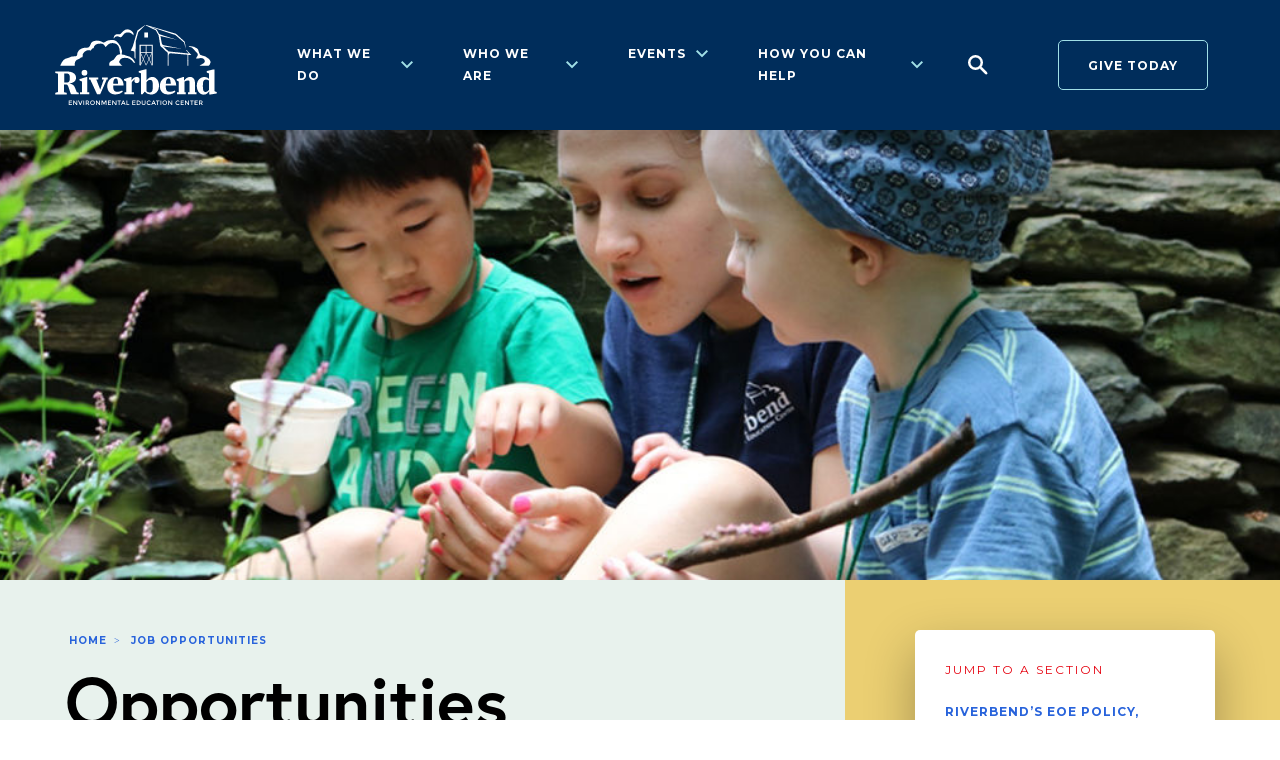

--- FILE ---
content_type: text/html; charset=utf-8
request_url: https://riverbendeec.org/job-opportunities
body_size: 88236
content:
<!DOCTYPE html>
<html lang="en">
  <head>
    
  
  
  <meta http-equiv="X-UA-Compatible" content="IE=edge" />

    <title>Riverbend | Job Opportunities</title>
    <link href="/apos-minified/anon-clfsfsi490007158ytef1w8zk.css" rel="stylesheet" />
    
    <meta name="viewport" content="width=device-width, initial-scale=1">
    
    
  <script>
    WebFontConfig = {
      google: {
        families: ['Montserrat:400,700']
      },
      typekit: {
        id: 'tos0phu'
      },
      timeout: 3000
    };

    (function(d) {
       var wf = d.createElement('script'), s = d.scripts[0];
       wf.src = 'https://ajax.googleapis.com/ajax/libs/webfont/1.6.26/webfont.js';
       wf.async = true;
       s.parentNode.insertBefore(wf, s);
    })(document);
  </script>
  
  <meta property="og:image" content="http://riverbendeec.org/imgs/opengraph.png" />
  <meta property="og:image:type" content="image/png" />
  <meta property="og:image:width" content="1300" />
  <meta property="og:image:height" content="680" />
  <meta property="og:url" content="http://riverbendeec.org/job-opportunities">
  <meta property="og:title" content="Riverbend | Job Opportunities">
  <link rel="apple-touch-icon" sizes="180x180" href="/favicons/apple-touch-icon.png">
  <link rel="icon" type="image/png" sizes="32x32" href="/favicons/favicon-32x32.png">
  <link rel="icon" type="image/png" sizes="16x16" href="/favicons/favicon-16x16.png">
  <link rel="manifest" href="/favicons/site.webmanifest">
  <link rel="mask-icon" href="/favicons/safari-pinned-tab.svg" color="#102d58">
  <link rel="shortcut icon" href="/favicons/favicon.ico">
  <meta name="msapplication-TileColor" content="#102d58">
  <meta name="msapplication-config" content="/favicons/browserconfig.xml">
  <meta name="theme-color" content="#102d58">
  
    
  
  

  <!-- Global Site Tag (gtag.js) - Google Analytics -->
  <script async src="https://www.googletagmanager.com/gtag/js?id=UA-131256039-1"></script>
  <script>
    window.dataLayer = window.dataLayer || [];
    function gtag(){dataLayer.push(arguments);}
    gtag('js', new Date());

    gtag('config', 'UA-131256039-1');
  </script>

  </head>
  <body class=" ">
    <svg xmlns="http://www.w3.org/2000/svg">
  <defs>
       <polygon id="header-logo-a" points="0 49.883 201.082 49.883 201.082 0 0 0"/> 
<path id="a" d="M0 0h58.541v11.935H0z"/>
  </defs>
    <symbol id="barn" viewBox="0 0 100 56" preserveAspectRatio="xMidYMid" >
       <g fill="none"> <polygon fill="currentColor" points=".281 47.701 97.781 47.701 97.781 46.799 .281 46.799"/> <polygon fill="#F6D868" points="63.8 18.904 47 6.625 30.2 18.904 23.153 31.263 23.153 47.262 23.153 55.375 70.847 55.375 70.847 47.262 70.847 31.263"/> <path fill="currentColor" d="M23.6045139,54.9236111 L70.3954861,54.9236111 L70.3954861,31.3827778 L63.4558333,19.2115278 L47,7.1838194 L30.5441667,19.2115278 L23.6045139,31.3827778 L23.6045139,54.9236111 Z M71.2982639,55.8263889 L22.7017361,55.8263889 L22.7017361,31.1426389 L29.9338889,18.5398611 L47,6.0661806 L64.1925,18.6806944 L71.2982639,31.1426389 L71.2982639,55.8263889 Z"/> <polygon fill="currentColor" points="43.69 27.838 50.31 27.838 50.31 18.208 43.69 18.208"/> <path fill="currentColor" d="M37.4088889,54.9236111 L56.5911111,54.9236111 L56.5911111,43.0367361 L37.4088889,43.0367361 L37.4088889,54.9236111 Z M36.5061111,55.8263889 L57.4938889,55.8263889 L57.4938889,42.1339583 L36.5061111,42.1339583 L36.5061111,55.8263889 Z"/> <path fill="currentColor" d="M37.4088889,42.1339583 L56.5911111,42.1339583 L56.5911111,37.9215972 L37.4088889,37.9215972 L37.4088889,42.1339583 Z M36.5061111,43.0367361 L57.4938889,43.0367361 L57.4938889,37.0188194 L36.5061111,37.0188194 L36.5061111,43.0367361 Z"/> <polygon fill="currentColor" points="46.549 55.375 47.451 55.375 47.451 37.47 46.549 37.47"/> <polygon fill="currentColor" points="46.645 55.654 36.602 42.864 37.313 42.307 47.355 55.097"/> <polygon fill="currentColor" points="56.687 55.654 46.645 42.864 47.355 42.307 57.398 55.097"/> <polygon fill="currentColor" points="47.355 55.654 46.645 55.097 56.687 42.307 57.398 42.864"/> <polygon fill="currentColor" points="37.313 55.654 36.602 55.097 46.645 42.307 47.355 42.864"/> <path fill="currentColor" d="M8.8859861,32.2285 C8.8859861,30.1448889 7.1968889,28.4566944 5.1141806,28.4566944 C3.0305694,28.4566944 1.3414722,30.1448889 1.3414722,32.2285 C1.3414722,34.3121111 3.0305694,36.0003056 5.1141806,36.0003056 C7.1968889,36.0003056 8.8859861,34.3121111 8.8859861,32.2285"/> <polygon fill="currentColor" points="11.226 47.25 6.546 47.25 7.681 26.174 10.091 26.174"/> <polygon fill="currentColor" points="10.203 38.85 8.886 37.532 15.137 31.921 15.815 32.599"/> <path fill="currentColor" d="M16.1215694,26.9175486 C16.1215694,23.3326181 13.2155278,20.4265764 9.6305972,20.4265764 C6.0447639,20.4265764 3.1387222,23.3326181 3.1387222,26.9175486 C3.1387222,30.5024792 6.0447639,33.4085208 9.6305972,33.4085208 C13.2155278,33.4085208 16.1215694,30.5024792 16.1215694,26.9175486"/> <path fill="currentColor" d="M19.141,29.1674514 C19.141,27.0838403 17.4519028,25.3956458 15.3691944,25.3956458 C13.2855833,25.3956458 11.5964861,27.0838403 11.5964861,29.1674514 C11.5964861,31.2510625 13.2855833,32.9392569 15.3691944,32.9392569 C17.4519028,32.9392569 19.141,31.2510625 19.141,29.1674514 M82.858604,13.2457014 C82.858604,9.6002847 80.1719375,6.6445903 76.8578403,6.6445903 C73.5437431,6.6445903 70.8570764,9.6002847 70.8570764,13.2457014 C70.8570764,16.8911181 73.5437431,19.8468125 76.8578403,19.8468125 C80.1719375,19.8468125 82.858604,16.8911181 82.858604,13.2457014"/> <path fill="currentColor" d="M80.1329375,22.0068889 C81.6315486,18.5456389 80.2954375,14.6366111 77.1483542,13.2743194 C74.0021736,11.9120278 70.2375903,13.6137639 68.7389792,17.0750139 C67.2412708,20.5353611 68.5773819,24.4452917 71.7235625,25.8075833 C74.8697431,27.1689722 78.6343264,25.4681389 80.1329375,22.0068889"/> <path fill="currentColor" d="M80.1213819,24.8691458 C83.090618,26.1547014 86.444438,25.0081736 87.613535,22.3088681 C88.781729,19.6095625 87.321938,16.3794236 84.352701,15.0947708 C81.3834653,13.8092153 78.0296458,14.9557431 76.8605486,17.6541458 C75.6923542,20.3534514 77.1521458,23.5835903 80.1213819,24.8691458"/> <path fill="currentColor" d="M87.891681,16.3985625 C90.899736,15.2077986 92.461542,12.0255069 91.379111,9.2909931 C90.296681,6.5555764 86.979875,5.3043264 83.971819,6.4950903 C80.9637639,7.6858542 79.4019583,10.8672431 80.4843889,13.6026597 C81.5668194,16.3371736 84.883625,17.5893264 87.891681,16.3985625"/> <path fill="currentColor" d="M94.126535,24.82175 C98.464382,23.1046667 100.715007,18.51675 99.155007,14.5734167 C97.594104,10.6300833 92.81209,8.8245278 88.474243,10.5416111 C84.137299,12.2586944 81.8857708,16.8466111 83.446674,20.7899444 C85.007576,24.7332778 89.788688,26.5388333 94.126535,24.82175 M77.9713264,4.5292014 C76.6857708,7.4984375 77.8322986,10.8522569 80.5316042,12.0213542 C83.23091,13.1895486 86.461049,11.7297569 87.745701,8.7605208 C89.031257,5.7912847 87.884729,2.4374653 85.186326,1.2683681 C82.487021,0.1001736 79.2568819,1.5599653 77.9713264,4.5292014"/> <polygon fill="currentColor" points="86.059 47.25 80.158 47.25 80.758 23.047 85.459 23.047"/> <polygon fill="currentColor" points="83.695 33.489 81.841 35.343 72.379 25.502 73.855 24.026"/> <polygon fill="currentColor" points="83.768 34.513 81.748 32.492 91.605 23.047 93.214 24.656"/> </g> 
    </symbol>
    <symbol id="full-logo-color" viewBox="0 0 205 108" preserveAspectRatio="xMinYMax" >
       <g fill="none"> <polygon fill="#B2B2B2" points="170.405 39.192 165.394 32.908 165.222 32.189 162.924 22.843 151.668 12.695 118.123 2.547 126.4 7.283 130.258 14.605 132.448 27.019 142.265 36.486"/> <path fill="#CB202A" d="M167.70528,38.3833851 L167.520652,38.160559 C165.324224,39.102795 163.261491,38.1096273 160.931366,37.7658385 C157.970963,37.3201863 154.838665,37.3583851 151.840062,37.052795 C148.943323,36.7599379 145.906522,36.6135093 143.5,35.3593168 L142.984317,35.3020186 C141.329037,35.4675466 139.279037,34.1878882 138.451398,32.8318323 C138.260118,32.5267878 138.138392,32.1833479 138.094876,31.8259317 L137.254503,31.0301242 C136.466756,30.5611919 135.730557,30.0106431 135.058075,29.3875776 C134.895329,29.1776035 134.76644,28.9434568 134.676087,28.6936335 C134.403914,28.431787 134.160599,28.1415155 133.950311,27.827795 C132.307764,25.389441 131.881211,21.7987578 131.569255,18.9147516 L131.473758,18.7046584 C130.759603,16.8347229 130.166301,14.9208447 129.697516,12.9748447 C129.409652,12.2164426 129.196427,11.4317773 129.06087,10.6319876 C128.424224,9.54332298 127.787578,8.44829193 127.106366,7.37236025 C127.080413,7.30494078 127.050655,7.23904818 127.017236,7.175 C124.534317,6.15 122.08323,5.08043478 119.683075,3.85807453 C117.136491,2.58478261 114.819099,1.0886646 111.966925,1.08229814 C111.725699,1.28191789 111.472708,1.46687783 111.209317,1.63618012 L111.056522,1.75714286 L110.871894,1.82717391 C110.094601,2.21475544 109.282459,2.52810171 108.446273,2.76304348 C106.820704,3.94720497 105.214234,5.12075569 103.626863,6.28369565 C102.884022,7.14032368 102.274489,8.10398672 101.818789,9.14223602 C101.674154,9.504695 101.431711,9.81987142 101.118478,10.0526398 C100.418168,13.5732919 99.1448758,16.9284161 98.2663043,20.4108696 C97.7060559,22.6072981 97.2540373,24.8228261 96.6810559,27.0001553 C96.5728261,27.5986025 96.4454969,28.2034161 96.2799689,28.7891304 C96.2412526,28.9251122 96.1901051,29.0572428 96.1271739,29.1838509 C96.6318635,29.3742618 97.036226,29.763556 97.2456577,30.260654 C97.4550888,30.757752 97.4512129,31.31904 97.2349379,31.8131988 C97.0859697,32.1673338 96.9070601,32.508114 96.7001553,32.8318323 C97.0534836,33.0731128 97.3526932,33.3853311 97.5787267,33.7486025 C98.6864907,35.4675466 98.5782609,38.2051242 98.5400621,40.1468944 C98.5460886,40.7744477 98.2871965,41.3754469 97.8270186,41.8021739 C97.8757819,42.2217505 97.8256339,42.6469163 97.6805901,43.0436335 C97.706252,43.0988552 97.7360464,43.1520603 97.7697205,43.202795 C99.0761155,44.8957935 100.003226,46.8498909 100.488199,48.9326087 C100.49895,49.1940645 100.63179,49.4353164 100.846984,49.5842004 C101.062177,49.7330844 101.334772,49.7723372 101.58323,49.6902174 C103.365839,49.4801242 105.103882,49.9321429 106.141615,51.3136646 C107.179348,52.6951863 108.210714,52.5869565 109.496739,52.1031056 C109.666302,52.0517218 109.83843,52.0092209 110.012422,51.9757764 C111.355745,51.651087 112.718168,51.3391304 114.086957,51.7402174 C117.868634,52.7970497 121.688509,52.6951863 125.546584,52.2049689 C128.551553,51.8229814 131.543789,51.3836957 134.542391,50.9698758 C136.159472,50.7470497 137.725621,50.7534161 139.189907,51.6701863 C139.388966,51.7610828 139.610185,51.7920534 139.826553,51.7593168 C141.653727,51.6001553 143.474534,51.4346273 145.301708,51.2436335 C146.494506,51.0726392 147.710852,51.2820469 148.777795,51.8420807 C149.026969,51.9620958 149.305879,52.0063672 149.579969,51.9694099 C151.489907,51.7529503 153.399845,51.5301242 155.309783,51.2627329 C156.468478,51.1035714 157.646273,50.9889752 158.652174,51.6192547 C159.41485,52.0849656 160.334102,52.2205553 161.198758,51.9948758 C163.06413,51.6638199 164.948602,51.3582298 166.87764,51.084472 C167.012479,50.1164578 167.325472,49.181797 167.800776,48.327795 C167.301393,45.0339813 167.269244,41.6861817 167.70528,38.3833851 Z"/> <path fill="#128249" d="M98.871118,49.9194099 C98.3236025,50.0276398 98.0689441,50.0531056 97.8270186,50.1295031 C97.4104153,50.2843816 96.9469116,50.0739566 96.7892857,49.6583851 C94.0007764,45.2018634 89.8562112,43.2473602 84.6930124,43.4892857 C81.8577746,43.52919 79.3059053,45.2180001 78.1610248,47.8121118 C77.7044147,48.5538334 77.8437803,49.5159918 78.4920807,50.0976708 C78.8104037,50.4159938 79.1287267,50.7661491 79.478882,51.1927019 L71.2597826,52.7588509 C70.0826993,53.0562479 68.8475903,53.0342709 67.6818323,52.6951863 C66.8350932,52.4150621 65.8291925,52.6442547 64.9060559,52.6442547 C64.6223556,50.8868238 65.3632275,49.1210793 66.8159938,48.092236 C67.5397266,47.6340007 68.2974193,47.2317426 69.0824534,46.8889752 C70.4079038,46.3311199 71.4959528,45.3264201 72.1574534,44.0495342 C72.4708201,43.4657418 72.8239288,42.9041708 73.2142857,42.3687888 C74.7167702,40.1850932 76.6458075,38.7653727 79.3579193,38.9372671 C79.0650621,37.6639752 78.7212733,36.4861801 78.5111801,35.2574534 C78.301087,34.0287267 78.3774845,32.9082298 78.135559,31.775 C77.3270186,27.9996894 75.3279503,25.2302795 71.3170807,24.447205 C68.5285714,23.8996894 65.8100932,24.1607143 63.4799689,25.9624224 C62.6033425,26.7335989 61.7841396,27.5676964 61.028882,28.4580745 C60.8721334,28.6582591 60.7019696,28.8475663 60.5195652,29.0246894 C60.1375776,29.323913 59.8829193,29.2475155 59.6346273,28.782764 C58.3613354,26.5099379 56.7697205,24.7018634 53.9048137,24.8164596 C52.4321317,24.8062271 50.9622817,24.9470255 49.518323,25.236646 C46.8889752,25.8732919 44.9535714,27.4267081 44.4569876,30.3298137 C44.3891171,30.592205 44.1961624,30.804217 43.9413043,30.8964286 C42.6298137,31.0237578 41.9804348,31.9787267 41.3119565,32.9145963 C41.0636646,33.2647516 40.847205,33.6340062 40.598913,34.0350932 C37.4156832,32.717236 34.7035714,33.8695652 32.246118,35.8304348 C30.4241769,37.274394 29.5235162,39.5893355 29.890528,41.8849379 C29.9987578,42.8908385 29.9796584,42.9481366 28.9801242,42.9163043 C28.0726723,42.9079239 27.2115083,43.3162142 26.6436335,44.0240683 C25.858002,44.8808715 24.8140239,45.4576303 23.6704969,45.6666149 C21.4167702,46.1822981 19.9015528,48.3150621 19.7423913,50.9826087 C19.6914596,51.8166149 19.7423913,52.6506211 19.7423913,53.4909938 C15.540528,54.0767081 11.3068323,54.2868012 7.06677019,53.2554348 C5.31599379,52.7588509 3.50791925,52.6824534 1.59798137,52.4150621 C1.68235641,51.9085671 1.81670833,51.4116783 1.99906832,50.931677 C3.68618012,47.4301242 5.95900621,44.6416149 10.1290373,43.9285714 C11.5662933,43.6021012 12.9551499,43.0906425 14.2608696,42.4069876 C15.3150712,41.9009091 16.4721883,41.6459511 17.6414596,41.6621118 C18.6797728,41.7233325 19.7216706,41.6699566 20.7482919,41.5029503 C22.3462733,41.1718944 22.7600932,40.4524845 22.8874224,38.8290373 C23.0720497,36.428882 24.3708075,34.5826087 26.0706522,33.0291925 C27.9360248,31.3293478 30.278882,30.7054348 32.6981366,30.3998447 C33.8870622,30.2830516 35.0815329,30.2320422 36.276087,30.2470497 C36.9940805,30.2443086 37.6813988,29.9556349 38.1860248,29.4448758 C39.1311095,28.6454633 39.8105805,27.5774061 40.1341615,26.3826087 C41.0700311,22.8364907 43.686646,21.5122671 47.0608696,21.0347826 C50.1831871,20.5963552 53.361827,21.2316342 56.0757764,22.8364907 C57.1097156,23.4412159 58.4046551,23.3710837 59.367236,22.6582298 C60.9843168,21.690528 62.5950311,20.6082298 64.4986025,20.3981366 C66.5390681,20.1263455 68.6021957,20.0666066 70.6549689,20.2198758 C72.9468944,20.4427019 74.7104037,21.9579193 76.238354,23.575 C78.974533,26.5779344 80.8024677,30.2956187 81.5097826,34.296118 C81.5679396,35.0544479 81.5208049,35.8171784 81.3697205,36.5625776 C81.3060559,37.2692547 81.1850932,37.9695652 81.1850932,38.6762422 C81.257187,38.9323862 81.4573656,39.1325644 81.7135093,39.2046584 C83.4912197,39.3002252 85.2346428,39.7323004 86.8512422,40.4779503 C87.9468877,40.8814395 89.0676309,41.2131965 90.2063665,41.471118 C90.6340964,41.5339317 91.0489585,41.6650537 91.4350932,41.859472 C93.2813665,43.1900621 95.3377329,44.2787267 96.6173913,46.2714286 C97.3495342,47.4746894 98.0625776,48.6333851 98.871118,49.9194099 Z M168.49472,29.018323 C169.085023,28.4978699 169.853995,28.226334 170.640217,28.2607143 C173.922869,28.2230953 177.121981,29.2954482 179.718789,31.303882 C180.724689,32.0423913 181.151242,33.2138199 181.507764,34.3470497 C181.7794,35.2213768 182.029814,36.0999482 182.259006,36.982764 C182.633612,38.8763716 184.213368,40.2952989 186.13618,40.4652174 C189.178769,40.9022808 192.018799,42.2468575 194.285248,44.3232919 C195.123715,45.0623801 195.862098,45.9077753 196.481677,46.8380435 C197.538509,48.4296584 197.360248,50.0849379 196.290683,51.6128882 C196.007801,51.9312118 195.608325,52.121766 195.182919,52.1413043 C192.795497,52.2177019 190.401708,52.2240683 188.014286,52.2495342 C187.237804,52.2802663 186.460345,52.2225976 185.696894,52.0776398 C185.843323,51.9630435 185.977019,51.8420807 186.129814,51.7465839 C186.709161,51.3773292 187.313975,51.0462733 187.867857,50.6388199 C188.950155,49.8557453 189.777795,48.881677 189.523137,47.4555901 C189.329881,45.9784396 188.338696,44.7278328 186.94472,44.2023292 C185.559159,43.7485018 184.076995,43.6759329 182.653727,43.992236 C181.501398,44.1641304 180.355435,44.4124224 179.196739,44.5397516 C178.248137,44.6416149 178.018944,44.2978261 178.432764,43.4192547 C178.73576,42.833257 179.096171,42.2787794 179.508696,41.7639752 C180.820186,40.0131988 180.781988,38.5234472 179.298602,36.9 C178.87205,36.428882 178.375466,36.0214286 177.948913,35.556677 C177.01941,34.5507764 176.109006,33.5257764 175.204969,32.5007764 C174.835714,32.0805901 174.498292,31.6285714 174.135404,31.2274845 C173.061595,29.9672078 171.480802,29.2526983 169.825311,29.2793478 C169.398758,29.2793478 168.978571,29.2793478 168.552019,29.2793478 L168.49472,29.018323 Z M96.3372671,14.031677 L95.6114907,13.2358696 C93.1031056,10.4791925 89.3341615,9.46692547 86.2718944,10.7402174 C85.0462822,11.2615184 83.9808278,12.0985042 83.1841615,13.1658385 C82.5920807,13.9298137 82.0318323,14.7192547 81.4142857,15.4641304 C80.4784161,16.5973602 79.8608696,16.7692547 78.4666149,16.3108696 C77.8618012,16.1135093 77.2824534,15.846118 76.6776398,15.6742236 C74.7203736,14.9286855 72.5080607,15.6466936 71.361646,17.3995342 C71.1006211,17.7624224 70.8714286,18.1507764 70.6104037,18.5582298 C70.0246894,14.6555901 73.1060559,11.7970497 77.0723602,12.5864907 C78.200269,12.8886968 79.400649,12.5026824 80.1409938,11.5996894 C81.1150621,10.5237578 82.0954969,9.45419255 83.1523292,8.46102484 C87.5069876,4.36102484 92.5492236,6.5128882 95.4459627,9.73431677 C96.4900621,10.886646 96.6364907,12.3636646 96.3372671,14.031677 Z"/> <path fill="currentColor" d="M92.7274845,34.0987578 C94.6810339,30.9383561 96.0805479,27.4675611 96.8656832,23.8360248 C98.4572981,18.0234472 101.56413,7.67795031 101.56413,7.67795031 L111.171118,0.795807453 C111.381211,0.643012422 111.865062,0.630279503 111.686801,0.795807453 L102.678261,9.67065217 L99.259472,22.0852484 L99.0048137,45.1190994 C98.4731226,44.4193125 97.9943126,43.6808812 97.5723602,42.9099379 C97.6551242,41 97.4959627,35.0473602 97.4959627,35.0473602 L92.7274845,34.0987578 Z M113.182919,0.598447205 C113.182919,0.598447205 112.068789,0.356521739 112.469876,0.993167702 C113.424845,1.54704969 125.603882,7.43602484 125.603882,7.43602484 L129.34736,14.1208075 L131.473758,27.9742236 L141.106211,36.9700311 L141.106211,50.3395963 L142.220342,48.1940994 L142.220342,40.3315217 C142.219346,39.547019 142.547364,38.7980478 143.124608,38.2667898 C143.701852,37.7355317 144.475418,37.4706758 145.257143,37.536646 L167.049534,39.351087 L167.049534,50.0976708 L168.087267,48.5060559 L168.087267,39.7521739 L172.149068,39.9113354 L165.94177,33.3857143 C165.94177,33.3857143 165.069565,33.5448758 165.706211,34.3406832 C166.342857,35.1364907 168.972205,38.0013975 168.972205,38.0013975 L142.296739,35.2128882 L135.293634,28.7700311 L160.046429,31.8768634 L136.566925,27.2548137 C136.566925,27.2548137 134.103106,26.6563665 133.702019,25.4403727 C133.300932,24.2243789 131.715683,15.0757764 131.715683,15.0757764 L153.520807,20.0925466 L131.639286,13.089441 L129.888509,12.134472 L126.864441,6.56381988 L118.829969,2.98586957 L151.298913,13.726087 L162.440217,23.3585404 L165.215994,32.1888199 L163.38882,22.4035714 L151.846429,11.9753106 L113.182919,0.598447205 Z"/> <rect width="4.826" height="6.526" x="110.579" y="10.358" fill="currentColor"/> <path fill="currentColor" d="M104.378106,50.1231366 L104.378106,26.331677 L121.459317,26.331677 L121.459317,50.6388199 L120.186025,52.0649068 L120.186025,27.7768634 L105.861491,27.7768634 L105.861491,50.9826087 C105.457424,50.5626631 104.94339,50.2648321 104.378106,50.1231366 Z"/> <rect width="1.222" height="10.505" x="112.12" y="26.911" fill="currentColor"/> <rect width="16.126" height="1.273" x="105.008" y="36.142" fill="currentColor"/> <rect width="1" height="14.165" x="108.663" y="36.422" fill="currentColor" transform="rotate(-23.37 108.982 43.505)"/> <rect width="1" height="14.165" x="109.932" y="36.463" fill="currentColor" transform="rotate(26.03 110.25 43.545)"/> <rect width="1" height="14.165" x="115.956" y="36.463" fill="currentColor" transform="rotate(26.03 116.274 43.546)"/> <rect width="1" height="14.165" x="115.511" y="36.612" fill="currentColor" transform="rotate(-23.37 115.83 43.694)"/> <path fill="#2863DB" d="M10.5110248,86.3928571 C10.5110248,89.0858696 11.2368012,90.0281056 13.2040373,90.4164596 C14.3563665,90.6329193 14.5282609,90.7602484 14.5282609,91.0531056 C14.1915447,91.5482659 13.7584936,91.9704908 13.2549689,92.2945652 C11.0712733,92.2945652 9.23136646,92.0399068 7.35326087,92.0399068 C5.47515528,92.0399068 3.45698758,92.2945652 1.53431677,92.2945652 C1.27486803,92.3167829 1.04545982,92.1270255 1.01863354,91.8680124 C1.01863354,91.5242236 1.40698758,91.3523292 1.53431677,91.0149068 C1.66239887,90.7163899 1.9206461,90.4933582 2.23462733,90.4100932 C3.68618012,89.8944099 4.07453416,88.5001553 4.07453416,85.6607143 L4.07453416,67.5226708 C4.07453416,64.4858696 3.17686335,63.3717391 1.68074534,63.1998447 C0.878571429,63.1170807 0.324689441,63.1998447 0.324689441,62.690528 C0.449187806,62.3838543 0.67349563,62.1281433 0.961335404,61.9647516 C1.30512422,61.665528 1.47701863,61.3281056 1.90357143,61.3281056 C2.15822981,61.3281056 2.54021739,61.3726708 3.27236025,61.4554348 C4.00450311,61.5381988 5.02950311,61.582764 6.56381988,61.582764 C9.17406832,61.582764 11.0967391,61.4554348 12.8093168,61.3281056 C14.5218944,61.2007764 15.9352484,61.0734472 17.6032609,61.0734472 C22.6518634,61.0734472 25.8159938,63.7282609 25.8159938,67.7454969 C25.8159938,71.7627329 21.8878882,75.0987578 18.1507764,75.5253106 L18.1507764,75.6080745 C24.0524845,75.6080745 23.9251553,88.0990683 28.3753106,88.0990683 C29.5276398,88.0990683 30.9218944,86.9849379 31.2020186,86.9849379 C31.3291171,86.9774414 31.4533529,87.0246646 31.5433813,87.1146933 C31.6334096,87.2047214 31.6806329,87.3289572 31.6731366,87.4560559 C31.6731366,87.7107143 31.2020186,89.2513975 30.6863354,89.4232919 C28.7763975,90.0599379 26.9619565,92.7147516 25.0392857,92.7147516 C22.6836957,92.7147516 20.888354,91.9444099 17.9343168,83.8590062 C15.4513975,77.0978261 14.2990683,76.7158385 10.5301242,76.7158385 L10.5301242,86.3864907 L10.5110248,86.3928571 Z M10.5110248,72.386646 C10.5110248,73.1124224 11.1986025,73.6281056 13.8470497,73.6281056 C17.6669255,73.6281056 19.4113354,71.7181677 19.4113354,68.4521739 C19.4113354,66.0965839 17.7878882,64.6322981 14.2799689,64.6322981 C12.9111801,64.6322981 11.7333851,64.8869565 10.5173913,64.976087 L10.5173913,72.3802795 L10.5110248,72.386646 Z M34.6335404,72.9978261 C34.6335404,71.5017081 33.9459627,71.0878882 33.2201863,70.9032609 C32.4944099,70.7186335 31.8068323,70.7759317 31.8068323,70.3493789 C32.0711178,69.6983676 32.6246618,69.2084227 33.3029503,69.0251553 L34.3725155,69.0251553 C38.090528,69.0251553 39.2937888,67.3125776 40.0195652,67.3125776 C40.4344302,67.3116602 40.8078583,67.5639764 40.9618012,67.9492236 C40.9618012,68.203882 40.6180124,68.6368012 40.6180124,73.2142857 L40.6180124,86.9913043 C40.6180124,89.0476708 41.1718944,90.1745342 42.5279503,90.4164596 C44.1131988,90.7156832 44.240528,90.5437888 44.240528,91.142236 C43.9849289,91.6234926 43.5987672,92.0228937 43.1263975,92.2945652 C41.1145963,92.2945652 39.7903727,92.0399068 37.5621118,92.0399068 C36.2378882,92.0399068 34.8690994,92.2945652 32.1697205,92.2945652 C32.0593583,92.3097753 31.9479384,92.2752112 31.8655608,92.2002111 C31.7831831,92.1252104 31.738348,92.0175122 31.7431677,91.9062112 C31.9382454,91.1892441 32.4894039,90.6236446 33.201087,90.4100932 C34.2706522,90.1554348 34.6526398,88.786646 34.6526398,85.4060559 L34.6526398,72.9978261 L34.6335404,72.9978261 Z M35.3402174,59.7619565 C36.6135093,58.6478261 37.2501553,58.2212733 37.523913,58.2212733 C38.3388199,58.2212733 38.7208075,58.4759317 39.4911491,59.2908385 C40.7326087,60.7041925 41.1145963,61.0861801 41.1145963,61.9456522 C41.1145963,62.4995342 40.6880435,63.0597826 39.7012422,64.1293478 C38.8863354,65.0270186 38.160559,65.6700311 37.5175466,65.6700311 C36.747205,65.6700311 36.4034161,65.1161491 35.4229814,63.9128882 C34.5253106,62.843323 33.9268634,62.3276398 33.9268634,61.9456522 C33.9523292,61.1880435 34.1242236,60.8506211 35.3402174,59.7619565 Z M57.6928571,85.6225155 C58.4186335,82.7958075 62.3149068,74.4111801 62.3149068,71.4635093 C62.3004267,70.6495269 61.7982976,69.9239504 61.0416149,69.6236025 C59.768323,69.3689441 58.9470497,69.5408385 58.9852484,69.1970497 C59.0743789,68.5604037 59.4118012,68.7704969 59.7110248,68.2993789 C59.8955303,67.9938136 60.2099282,67.7896897 60.5641304,67.7454969 C61.2899068,67.7454969 62.4740683,68.0001553 63.6836957,68.0001553 C65.2130109,67.9982689 66.741093,67.9132576 68.2611801,67.7454969 C68.3993253,67.7231054 68.5403392,67.7624463 68.6469411,67.8531187 C68.753543,67.9437917 68.8149991,68.0766668 68.8150621,68.2166149 C68.8150621,68.5604037 68.4712733,68.5986025 68.3439441,68.8532609 C68.1982502,69.2310892 67.8815246,69.5170878 67.4908385,69.6236025 C65.8673913,69.6236025 59.7874224,86.3100932 59.061646,89.0476708 C58.8897516,89.6843168 57.565528,90.2 56.7506211,90.9576087 C55.9357143,91.7152174 55.7256211,92.7147516 54.7833851,92.7147516 C53.8411491,92.7147516 53.7583851,90.4928571 52.3895963,87.5388199 C51.4473602,85.4824534 46.6597826,72.0110248 44.9026398,70.4703416 C43.5338509,69.2734472 42.5470497,69.782764 42.5470497,68.9742236 C42.5470497,68.7195652 42.9736025,68.675 43.2728261,68.3757764 C43.4880234,68.0647507 43.8058074,67.8393723 44.1704969,67.7391304 C44.7243789,67.7391304 46.0804348,67.9937888 48.964441,67.9937888 C52.7270186,67.9937888 54.1849379,67.7391304 54.8279503,67.7391304 C54.9676124,67.7064711 55.1144862,67.7420329 55.2237401,67.8349616 C55.332994,67.9278902 55.3916605,68.0671559 55.3818323,68.2102484 C55.3818323,68.5540373 54.8279503,68.7259317 54.6114907,69.3625776 C54.4841615,69.7445652 52.5169255,69.3180124 52.5169255,71.584472 C52.5169255,73.2970497 56.4513975,82.4074534 57.6100932,85.5906832 L57.6928571,85.5906832 L57.6928571,85.6225155 Z M72.7559006,78.9440994 C72.7559006,84.4192547 75.1496894,88.3537267 79.3006211,88.3537267 C84.3937888,88.3537267 85.6670807,84.5847826 86.8703416,84.5847826 C87.1059204,84.5847826 87.2968944,84.7757567 87.2968944,85.0113354 C87.0850371,85.6303947 86.9419904,86.2709006 86.8703416,86.9212733 C86.8703416,87.1759317 82.8467391,92.7402174 77.027795,92.7402174 C70.6931677,92.7402174 66.5040373,87.9462733 66.5040373,80.6757764 C66.5040373,73.4052795 71.5526398,67.3062112 78.0973602,67.3062112 C83.190528,67.3062112 86.8703416,70.9860248 86.8703416,76.8877329 C86.8703416,78.3456522 86.1,78.9440994 84.215528,78.9440994 L72.7559006,78.9440994 Z M79.3451863,76.3975155 C80.1982919,76.3975155 80.6184783,75.9709627 80.6184783,74.7740683 C80.6184783,72.5521739 79.2942547,70.4130435 76.8559006,70.4130435 C75.060559,70.4130435 72.9214286,72.6349379 72.9214286,75.2897516 C72.9214286,76.1428571 73.2652174,76.403882 73.9464286,76.403882 L79.3388199,76.403882 L79.3451863,76.3975155 Z M91.3204969,73.5135093 C91.3204969,71.6035714 90.6329193,70.9032609 89.410559,70.9032609 C88.7229814,70.9032609 88.5574534,70.6486025 88.5574534,70.3048137 C88.676093,70.0650108 88.8534957,69.859136 89.0731366,69.7063665 C89.3723602,69.3625776 89.4996894,69.0187888 89.8880435,69.0187888 C90.6583851,69.0187888 91.3013975,69.1015528 91.7979814,69.1015528 C94.6246894,69.1015528 96.2035714,67.3062112 96.6364907,67.3062112 C97.0183541,67.4005086 97.3436496,67.6496709 97.5341615,67.9937888 C97.5341615,68.5476708 96.9802795,69.5790373 96.9357143,71.9282609 C98.7756211,70.171118 100.660093,67.3062112 102.837422,67.3062112 C104.55,67.3062112 106.090683,68.2484472 106.090683,69.2734472 C106.090683,70.0437888 105.536801,70.4257764 104.677329,71.667236 C103.951553,72.7368012 103.563199,73.5771739 103.009317,73.5771739 C102.238975,73.5771739 101.939752,71.9537267 100.615528,71.9537267 C99.0302795,71.9537267 97.2795031,74.3475155 97.2795031,77.7281056 L97.2795031,87.3987578 C97.2795031,88.7675466 97.5787267,89.5824534 98.6482919,90.1809006 C99.8897516,90.906677 101.640528,90.0981366 101.640528,91.0340062 C101.410703,91.564035 101.021228,92.0091486 100.526398,92.3072981 C98.4318323,92.3072981 95.8597826,92.0526398 94.2363354,92.0526398 C93.039441,92.0526398 90.6392857,92.3072981 88.9330745,92.3072981 C88.8254495,92.3360949 88.7106362,92.3053086 88.6318563,92.2265288 C88.5530765,92.1477489 88.5222902,92.0329356 88.551087,91.9253106 C88.6257273,91.55406 88.8046051,91.2117629 89.0667702,90.9385093 C89.410559,90.3846273 91.2886646,90.7666149 91.2886646,87.6024845 L91.2886646,73.5135093 L91.3204969,73.5135093 Z"/> <path fill="#2863DB" d="M108.815528,65.2562112 C108.815528,61.4936335 108.427174,60.7232919 106.160714,60.5513975 C105.606832,60.5068323 105.173913,60.5068323 105.173913,60.1694099 C105.445979,59.5432027 105.909606,59.0193942 106.498137,58.6732919 L109.235714,58.6732919 C112.571739,58.6732919 114.029658,56.7060559 114.538975,56.7060559 C114.966428,56.7896836 115.312189,57.1035663 115.436646,57.5209627 C115.063259,59.7333645 114.890662,61.9749941 114.920963,64.2184783 L114.920963,70.3812112 C117.830435,68.840528 118.473447,67.2998447 121.510248,67.2998447 C126.558851,67.2998447 129.385559,72.5203416 129.385559,77.9954969 C129.385559,84.4128882 124.41972,92.7147516 117.664907,92.7147516 C115.181988,92.7147516 113.386646,91.0021739 111.120186,91.0021739 C109.668634,91.0021739 108.853727,92.2754658 108.637267,92.2754658 C108.166939,92.1898522 107.717405,92.0147931 107.313043,91.7597826 C107.313043,90.4864907 108.853727,90.3018634 108.853727,84.6548137 L108.853727,65.2562112 L108.815528,65.2562112 Z M114.806366,86.2209627 C114.806366,88.0163043 117.289286,89.4041925 118.626242,89.4041925 C120.892702,89.4041925 123.120963,86.4947205 123.120963,79.2178571 C123.120963,74.423913 121.211025,71.431677 118.798137,71.431677 C116.95823,71.431677 114.819099,73.3416149 114.819099,75.3661491 L114.819099,86.2336957 L114.806366,86.2209627 Z M138.476863,78.9440994 C138.476863,84.4192547 140.870652,88.3537267 145.021584,88.3537267 C150.114752,88.3537267 151.388043,84.5847826 152.591304,84.5847826 C152.826883,84.5847826 153.017857,84.7757567 153.017857,85.0113354 C152.806,85.6303947 152.662953,86.2709006 152.591304,86.9212733 C152.591304,87.1759317 148.567702,92.7402174 142.748758,92.7402174 C136.41413,92.7402174 132.225,87.9462733 132.225,80.6757764 C132.225,73.4052795 137.273602,67.3062112 143.818323,67.3062112 C148.911491,67.3062112 152.591304,70.9860248 152.591304,76.8877329 C152.591304,78.3456522 151.820963,78.9440994 149.936491,78.9440994 L138.476863,78.9440994 Z M145.066149,76.3975155 C145.919255,76.3975155 146.339441,75.9709627 146.339441,74.7740683 C146.339441,72.5521739 145.015217,70.4130435 142.576863,70.4130435 C140.781522,70.4130435 138.642391,72.6349379 138.642391,75.2897516 C138.642391,76.1428571 138.98618,76.403882 139.667391,76.403882 L145.059783,76.403882 L145.066149,76.3975155 Z M163.306056,85.4888199 C163.306056,88.1436335 163.60528,89.4678571 164.331056,90.0217391 C165.483385,90.9194099 166.87764,90.4037267 166.87764,90.9639752 C166.87764,91.5242236 166.533851,91.5178571 166.323758,91.778882 C166.113665,92.0399068 166.151863,92.2945652 165.725311,92.2945652 C163.414286,92.2945652 161.962733,92.0399068 160.250155,92.0399068 C158.537578,92.0399068 156.786801,92.2945652 154.819565,92.2945652 C154.393012,92.2945652 154.303882,92.25 154.303882,91.9507764 C154.56072,91.2323514 155.12614,90.6669308 155.844565,90.4100932 C156.099224,90.365528 157.296118,89.7734472 157.296118,86.0872671 L157.296118,72.9978261 C157.296118,71.5017081 156.60854,71.0878882 155.882764,70.9032609 C155.156988,70.7186335 154.46941,70.7759317 154.46941,70.3493789 C154.770461,69.725278 155.309486,69.2481838 155.965528,69.0251553 L157.035093,69.0251553 C160.759472,69.0251553 161.956366,67.3125776 162.682143,67.3125776 C163.097008,67.3116602 163.470436,67.5639764 163.624379,67.9492236 C163.35622,68.9099071 163.240217,69.9066706 163.28059,70.9032609 C166.018168,69.6299689 168.074534,67.3062112 170.468323,67.3062112 C174.491925,67.3062112 176.71382,69.1015528 176.71382,73.2079193 L176.71382,85.4888199 C176.71382,88.5256211 177.013043,89.4678571 177.910714,90.1490683 C178.54736,90.6647516 180.304503,90.2763975 180.304503,90.9639752 C180.237,91.2534778 180.070331,91.5102378 179.833385,91.6897516 C179.669143,91.9510635 179.432466,92.1589851 179.152174,92.2881988 C176.841149,92.2881988 175.38323,92.0335404 174.148137,92.0335404 C173.034006,92.0335404 170.213665,92.2881988 168.755745,92.2881988 C168.329193,92.2881988 168.240062,92.2436335 168.240062,91.9444099 C168.458634,91.3588236 168.809403,90.8315814 169.265062,90.4037267 C169.51972,90.3591615 170.716615,89.7670807 170.716615,86.0809006 L170.716615,75.3534161 C170.716615,72.6986025 169.443323,71.4189441 167.762578,71.4189441 C165.750776,71.4189441 163.267857,73.7299689 163.267857,75.7799689 L163.267857,85.4888199 L163.306056,85.4888199 Z M194.851863,63.632764 C194.851863,61.5381988 194.215217,60.8506211 192.884627,60.5513975 C191.687733,60.2967391 191.089286,60.5959627 191.089286,59.9975155 C191.089286,59.8256211 192.076087,58.6732919 192.362578,58.6732919 L194.457143,58.6732919 C198.43618,58.6732919 200.231522,56.7060559 200.530745,56.7060559 C200.894067,56.6933407 201.223768,56.9174341 201.345652,57.2599379 C201.052973,59.5001109 200.893531,61.7556825 200.868168,64.0147516 L200.868168,83.9545031 C200.868168,87.290528 201.638509,88.1054348 202.708075,88.1054348 C203.134627,88.1054348 204.076863,87.4178571 204.420652,87.4178571 C204.551247,87.3951951 204.684704,87.4374728 204.778429,87.531198 C204.872154,87.6249231 204.914432,87.75838 204.89177,87.8889752 C204.89177,88.4874224 204.420652,89.798913 202.669876,90.5819876 C201.81677,90.9257764 200.358851,92.721118 198.690839,92.721118 C196.424379,92.721118 195.86413,90.3718944 195.507609,88.6147516 C193.884161,90.3273292 192.171584,92.721118 189.434006,92.721118 C184.811957,92.721118 180.622826,88.2645963 180.622826,81.3378882 C180.622826,72.7813665 186.097981,67.331677 191.87236,67.331677 C192.907978,67.3120269 193.938082,67.4869499 194.909161,67.8473602 L194.909161,63.632764 L194.851863,63.632764 Z M194.851863,73.1315217 C194.851863,71.3361801 194.164286,70.3939441 191.668634,70.3939441 C189.172981,70.3939441 186.791925,73.1315217 186.791925,79.1669255 C186.791925,85.2023292 188.931056,88.3664596 191.248447,88.3664596 C193.043789,88.3664596 194.845497,85.8835404 194.845497,83.0631988 L194.845497,73.1315217 L194.851863,73.1315217 Z M10.5110248,86.3928571 C10.5110248,89.0858696 11.2368012,90.0281056 13.2040373,90.4164596 C14.3563665,90.6329193 14.5282609,90.7602484 14.5282609,91.0531056 C14.1915447,91.5482659 13.7584936,91.9704908 13.2549689,92.2945652 C11.0712733,92.2945652 9.23136646,92.0399068 7.35326087,92.0399068 C5.47515528,92.0399068 3.45698758,92.2945652 1.53431677,92.2945652 C1.27486803,92.3167829 1.04545982,92.1270255 1.01863354,91.8680124 C1.01863354,91.5242236 1.40698758,91.3523292 1.53431677,91.0149068 C1.66239887,90.7163899 1.9206461,90.4933582 2.23462733,90.4100932 C3.68618012,89.8944099 4.07453416,88.5001553 4.07453416,85.6607143 L4.07453416,67.5226708 C4.07453416,64.4858696 3.17686335,63.3717391 1.68074534,63.1998447 C0.878571429,63.1170807 0.324689441,63.1998447 0.324689441,62.690528 C0.449187806,62.3838543 0.67349563,62.1281433 0.961335404,61.9647516 C1.30512422,61.665528 1.47701863,61.3281056 1.90357143,61.3281056 C2.15822981,61.3281056 2.54021739,61.3726708 3.27236025,61.4554348 C4.00450311,61.5381988 5.02950311,61.582764 6.56381988,61.582764 C9.17406832,61.582764 11.0967391,61.4554348 12.8093168,61.3281056 C14.5218944,61.2007764 15.9352484,61.0734472 17.6032609,61.0734472 C22.6518634,61.0734472 25.8159938,63.7282609 25.8159938,67.7454969 C25.8159938,71.7627329 21.8878882,75.0987578 18.1507764,75.5253106 L18.1507764,75.6080745 C24.0524845,75.6080745 23.9251553,88.0990683 28.3753106,88.0990683 C29.5276398,88.0990683 30.9218944,86.9849379 31.2020186,86.9849379 C31.3291171,86.9774414 31.4533529,87.0246646 31.5433813,87.1146933 C31.6334096,87.2047214 31.6806329,87.3289572 31.6731366,87.4560559 C31.6731366,87.7107143 31.2020186,89.2513975 30.6863354,89.4232919 C28.7763975,90.0599379 26.9619565,92.7147516 25.0392857,92.7147516 C22.6836957,92.7147516 20.888354,91.9444099 17.9343168,83.8590062 C15.4513975,77.0978261 14.2990683,76.7158385 10.5301242,76.7158385 L10.5301242,86.3864907 L10.5110248,86.3928571 Z M10.5110248,72.386646 C10.5110248,73.1124224 11.1986025,73.6281056 13.8470497,73.6281056 C17.6669255,73.6281056 19.4113354,71.7181677 19.4113354,68.4521739 C19.4113354,66.0965839 17.7878882,64.6322981 14.2799689,64.6322981 C12.9111801,64.6322981 11.7333851,64.8869565 10.5173913,64.976087 L10.5173913,72.3802795 L10.5110248,72.386646 Z"/> <polygon fill="#2863DB" points="19.284 101.271 19.284 102.239 16.024 102.239 16.024 103.85 18.947 103.85 18.947 104.766 16.024 104.766 16.024 106.403 19.386 106.403 19.386 107.37 14.999 107.37 14.999 101.271"/> <polygon fill="#2863DB" points="25.275 101.271 26.306 101.271 26.306 107.37 25.192 107.37 21.735 102.92 21.735 107.37 20.704 107.37 20.704 101.271 21.735 101.271 25.275 105.823"/> <polygon fill="#2863DB" points="30.782 107.37 29.63 107.37 27.178 101.271 28.331 101.271 30.209 105.823 32.081 101.271 33.233 101.271"/> <rect width="1.031" height="6.099" x="34.105" y="101.271" fill="#2863DB"/> <path fill="#2863DB" d="M41.706677,103.251242 C41.8042452,104.127221 41.2423977,104.941493 40.3888199,105.16118 L41.9868012,107.376708 L40.6689441,107.376708 L39.2110248,105.326708 L37.8868012,105.326708 L37.8868012,107.376708 L36.8299689,107.376708 L36.8299689,101.271273 L39.0964286,101.271273 C39.7960104,101.210621 40.4966191,101.375732 41.0954969,101.742391 C41.5254267,102.120648 41.7499425,102.680756 41.7003106,103.251242 M40.3315217,104.117081 C40.5583846,103.888772 40.6725951,103.571779 40.6434783,103.251242 C40.680513,102.940267 40.5584614,102.631548 40.3187888,102.429969 C39.962856,102.250033 39.5638139,102.17287 39.1664596,102.207143 L37.8868012,102.207143 L37.8868012,104.390839 L39.1600932,104.390839 C39.5733893,104.432862 39.9891183,104.338988 40.3442547,104.123447 M48.2895963,106.523602 C47.0040398,107.728376 45.0040347,107.728376 43.7184783,106.523602 C42.4758028,105.280552 42.4758028,103.265566 43.7184783,102.022516 C45.0040347,100.817742 47.0040398,100.817742 48.2895963,102.022516 C49.5322717,103.265566 49.5322717,105.280552 48.2895963,106.523602 M47.5319876,102.703727 C47.1294127,102.291097 46.5773345,102.05842 46.000854,102.05842 C45.4243735,102.05842 44.8722954,102.291097 44.4697205,102.703727 C43.6386199,103.582438 43.6386199,104.957314 44.4697205,105.836025 C44.8722954,106.248654 45.4243735,106.481332 46.000854,106.481332 C46.5773345,106.481332 47.1294127,106.248654 47.5319876,105.836025 C48.3630882,104.957314 48.3630882,103.582438 47.5319876,102.703727"/> <polygon fill="#2863DB" points="55.083 101.271 56.114 101.271 56.114 107.37 54.993 107.37 51.543 102.92 51.543 107.37 50.511 107.37 50.511 101.271 51.543 101.271 55.083 105.823"/> <polygon fill="#2863DB" points="58.832 107.37 57.807 107.37 57.807 101.271 59.412 101.271 61.252 105.098 63.092 101.271 64.69 101.271 64.69 107.37 63.658 107.37 63.658 102.602 61.532 106.836 60.959 106.836 58.832 102.602"/> <polygon fill="#2863DB" points="70.668 101.271 70.668 102.239 67.414 102.239 67.414 103.85 70.337 103.85 70.337 104.766 67.414 104.766 67.414 106.403 70.77 106.403 70.77 107.37 66.383 107.37 66.383 101.271"/> <polygon fill="#2863DB" points="76.659 101.271 77.69 101.271 77.69 107.37 76.576 107.37 73.119 102.92 73.119 107.37 72.087 107.37 72.087 101.271 73.119 101.271 76.659 105.823"/> <polygon fill="#2863DB" points="81.688 102.214 81.688 107.37 80.657 107.37 80.657 102.214 78.81 102.214 78.81 101.271 83.541 101.271 83.541 102.214"/> <path fill="#2863DB" d="M85.0431677,105.982453 L84.4065217,107.370342 L83.3051242,107.370342 L85.9917702,101.271273 L87.0931677,101.271273 L89.7798137,107.370342 L88.6784161,107.370342 L88.0417702,105.982453 L84.9858696,105.982453 L85.0431677,105.982453 Z M87.678882,105.033851 L86.571118,102.519099 L85.463354,105.033851 L87.678882,105.033851 Z"/> <polygon fill="#2863DB" points="90.646 107.37 90.646 101.271 91.677 101.271 91.677 106.39 94.459 106.39 94.459 107.37"/> <polygon fill="#2863DB" points="102.264 101.271 102.264 102.239 99.005 102.239 99.005 103.85 101.933 103.85 101.933 104.766 99.005 104.766 99.005 106.403 102.366 106.403 102.366 107.37 97.98 107.37 97.98 101.271"/> <path fill="#2863DB" d="M108.306211,102.067081 C108.910853,102.642954 109.232074,103.455318 109.184783,104.288975 C109.229653,105.126706 108.92003,105.944666 108.331677,106.542702 C107.601109,107.149862 106.661902,107.446934 105.715062,107.370342 L103.690528,107.370342 L103.690528,101.271273 L105.785093,101.271273 C106.704211,101.203546 107.614667,101.488064 108.331677,102.067081 L108.306211,102.067081 Z M108.14705,104.327174 C108.14705,102.930797 107.346998,102.232609 105.746894,102.232609 L104.734627,102.232609 L104.734627,106.409006 L105.88059,106.409006 C106.493257,106.450862 107.099472,106.262413 107.580435,105.88059 C107.994832,105.471628 108.208941,104.901448 108.166149,104.320807 L108.14705,104.327174 Z M111.877795,105.96972 C112.172411,106.281228 112.582265,106.457723 113.011025,106.457723 C113.439785,106.457723 113.849639,106.281228 114.144255,105.96972 C114.440707,105.594106 114.590091,105.123318 114.564441,104.645497 L114.564441,101.271273 L115.595807,101.271273 L115.595807,104.690062 C115.64425,105.438142 115.381628,106.173023 114.870031,106.720963 C113.812624,107.670643 112.209426,107.670643 111.152019,106.720963 C110.639758,106.173427 110.37703,105.43825 110.426242,104.690062 L110.426242,101.271273 L111.457609,101.271273 L111.457609,104.645497 C111.431958,105.123318 111.581343,105.594106 111.877795,105.96972 Z M120.01413,106.434472 C120.32912,106.443301 120.64217,106.382431 120.930901,106.256211 C121.227082,106.109126 121.497882,105.915699 121.733075,105.68323 L122.36972,106.364441 C121.78479,107.053508 120.924325,107.447596 120.020497,107.440373 C119.167973,107.462276 118.34231,107.141185 117.728571,106.549068 C116.500878,105.292423 116.500878,103.285528 117.728571,102.028882 C118.355584,101.419081 119.2036,101.090446 120.077795,101.118478 C120.983596,101.101866 121.850447,101.486356 122.446118,102.168944 L121.809472,102.881988 C121.570788,102.638886 121.29048,102.440514 120.981832,102.296273 C120.692578,102.180455 120.382938,102.124157 120.071429,102.130745 C119.494552,102.11518 118.935341,102.330613 118.518012,102.729193 C118.097083,103.124048 117.865343,103.680224 117.881366,104.257143 C117.869259,104.840778 118.099795,105.403286 118.518012,105.810559 C118.901315,106.217629 119.435901,106.448054 119.995031,106.447205 L120.01413,106.434472 Z M124.470652,105.982453 L123.834006,107.370342 L122.732609,107.370342 L125.419255,101.271273 L126.520652,101.271273 L129.207298,107.370342 L128.163199,107.370342 L127.526553,105.982453 L124.470652,105.982453 Z M127.106366,105.033851 L125.998602,102.519099 L124.890839,105.033851 L127.106366,105.033851 Z"/> <polygon fill="#2863DB" points="131.932 102.214 131.932 107.37 130.901 107.37 130.901 102.214 129.048 102.214 129.048 101.271 133.778 101.271 133.778 102.214"/> <rect width="1.031" height="6.099" x="134.899" y="101.271" fill="#2863DB"/> <path fill="#2863DB" d="M142.723292,106.523602 C141.437736,107.728376 139.43773,107.728376 138.152174,106.523602 C136.909498,105.280552 136.909498,103.265566 138.152174,102.022516 C139.43773,100.817742 141.437736,100.817742 142.723292,102.022516 C143.965968,103.265566 143.965968,105.280552 142.723292,106.523602 M141.965683,102.703727 C141.563108,102.291097 141.01103,102.05842 140.43455,102.05842 C139.858069,102.05842 139.305991,102.291097 138.903416,102.703727 C138.072316,103.582438 138.072316,104.957314 138.903416,105.836025 C139.305991,106.248654 139.858069,106.481332 140.43455,106.481332 C141.01103,106.481332 141.563108,106.248654 141.965683,105.836025 C142.796784,104.957314 142.796784,103.582438 141.965683,102.703727"/> <polygon fill="#2863DB" points="149.523 101.271 150.548 101.271 150.548 107.37 149.434 107.37 145.977 102.92 145.977 107.37 144.945 107.37 144.945 101.271 145.977 101.271 149.523 105.823"/> <path fill="#2863DB" d="M157.417081,106.434472 C157.73207,106.443301 158.045121,106.382431 158.333851,106.256211 C158.630033,106.109126 158.900832,105.915699 159.136025,105.68323 L159.772671,106.364441 C159.18774,107.053508 158.327275,107.447596 157.423447,107.440373 C156.570923,107.462276 155.745261,107.141185 155.131522,106.549068 C153.903828,105.292423 153.903828,103.285528 155.131522,102.028882 C155.758535,101.419081 156.60655,101.090446 157.480745,101.118478 C158.386546,101.101866 159.253397,101.486356 159.849068,102.168944 L159.212422,102.881988 C158.973738,102.638886 158.69343,102.440514 158.384783,102.296273 C158.095528,102.180455 157.785888,102.124157 157.474379,102.130745 C156.897502,102.11518 156.338292,102.330613 155.920963,102.729193 C155.500033,103.124048 155.268294,103.680224 155.284317,104.257143 C155.272209,104.840778 155.502746,105.403286 155.920963,105.810559 C156.304266,106.217629 156.838852,106.448054 157.397981,106.447205"/> <polygon fill="#2863DB" points="165.337 101.271 165.337 102.239 162.084 102.239 162.084 103.85 165.006 103.85 165.006 104.766 162.084 104.766 162.084 106.403 165.445 106.403 165.445 107.37 161.059 107.37 161.059 101.271"/> <polygon fill="#2863DB" points="171.334 101.271 172.366 101.271 172.366 107.37 171.245 107.37 167.788 102.92 167.788 107.37 166.763 107.37 166.763 101.271 167.788 101.271 171.334 105.823"/> <polygon fill="#2863DB" points="176.357 102.214 176.357 107.37 175.332 107.37 175.332 102.214 173.48 102.214 173.48 101.271 178.21 101.271 178.21 102.214"/> <polygon fill="#2863DB" points="183.609 101.271 183.609 102.239 180.355 102.239 180.355 103.85 183.278 103.85 183.278 104.766 180.355 104.766 180.355 106.403 183.717 106.403 183.717 107.37 179.324 107.37 179.324 101.271"/> <path fill="#2863DB" d="M189.905124,103.251242 C190.002693,104.127221 189.440845,104.941493 188.587267,105.16118 L190.185248,107.376708 L188.873758,107.376708 L187.415839,105.326708 L186.066149,105.326708 L186.066149,107.376708 L185.034783,107.376708 L185.034783,101.271273 L187.301242,101.271273 C188.000824,101.210621 188.701433,101.375732 189.300311,101.742391 C189.73024,102.120648 189.954756,102.680756 189.905124,103.251242 M188.536335,104.117081 C188.763198,103.888772 188.877409,103.571779 188.848292,103.251242 C188.885327,102.940267 188.763275,102.631548 188.523602,102.429969 C188.16767,102.250033 187.768628,102.17287 187.371273,102.207143 L186.059783,102.207143 L186.059783,104.390839 L187.333075,104.390839 C187.74637,104.432862 188.1621,104.338988 188.517236,104.123447"/> </g> 
    </symbol>
    <symbol id="schoolbus" viewBox="0 0 98 43" preserveAspectRatio="xMidYMid" >
       <g fill="none" transform="translate(0 -.5)"> <polygon fill="currentColor" points=".234 41.701 97.734 41.701 97.734 40.799 .234 40.799"/> <path fill="#F6D868" d="M88.59375,7.3915 L88.59375,5.4730972 C88.59375,3.2296944 86.774653,1.4105972 84.53125,1.4105972 L7.34375,1.4105972 C5.1003472,1.4105972 3.28125,3.2296944 3.28125,5.4730972 L3.28125,33.6849028 C3.28125,35.9283056 5.1003472,37.7474028 7.34375,37.7474028 L27.65625,37.7474028 L88.59375,37.7474028 L92.65625,37.7474028 C94.899653,37.7474028 96.71875,35.9283056 96.71875,33.6849028 L96.71875,15.5165 C96.71875,13.2730972 94.899653,11.454 92.65625,11.454 C90.412847,11.454 88.59375,9.6349028 88.59375,7.3915"/> <path fill="currentColor" d="M7.34375,1.8622569 C5.3522222,1.8622569 3.7326389,3.4818403 3.7326389,5.4733681 L3.7326389,33.6851736 C3.7326389,35.6767014 5.3522222,37.2962847 7.34375,37.2962847 L92.65625,37.2962847 C94.647778,37.2962847 96.267361,35.6767014 96.267361,33.6851736 L96.267361,15.5167708 C96.267361,13.5252431 94.647778,11.9056597 92.65625,11.9056597 C90.167292,11.9056597 88.142361,9.8807292 88.142361,7.3917708 L88.142361,5.4733681 C88.142361,3.4818403 86.522778,1.8622569 84.53125,1.8622569 L7.34375,1.8622569 Z M92.65625,38.1990625 L7.34375,38.1990625 C4.8547917,38.1990625 2.8298611,36.1741319 2.8298611,33.6851736 L2.8298611,5.4733681 C2.8298611,2.9844097 4.8547917,0.9594792 7.34375,0.9594792 L84.53125,0.9594792 C87.020208,0.9594792 89.045139,2.9844097 89.045139,5.4733681 L89.045139,7.3917708 C89.045139,9.3832986 90.664722,11.0028819 92.65625,11.0028819 C95.145208,11.0028819 97.170139,13.0278125 97.170139,15.5167708 L97.170139,33.6851736 C97.170139,36.1741319 95.145208,38.1990625 92.65625,38.1990625 Z"/> <path fill="currentColor" d="M74.038625,37.7474028 C74.038625,34.9415694 71.7645278,32.6674722 68.9586944,32.6674722 C66.1528611,32.6674722 63.8778611,34.9415694 63.8778611,37.7474028 C63.8778611,40.5532361 66.1528611,42.8273333 68.9586944,42.8273333 C71.7645278,42.8273333 74.038625,40.5532361 74.038625,37.7474028 M21.9032083,37.7474028 C21.9032083,34.9415694 19.6291111,32.6674722 16.8232778,32.6674722 C14.0174444,32.6674722 11.7424444,34.9415694 11.7424444,37.7474028 C11.7424444,40.5532361 14.0174444,42.8273333 16.8232778,42.8273333 C19.6291111,42.8273333 21.9032083,40.5532361 21.9032083,37.7474028 M19.0824792,14.8394167 L7.9078958,14.8394167 C6.3497014,14.8394167 5.0867153,13.5764306 5.0867153,12.0182361 L5.0867153,6.6015694 C5.0867153,5.043375 6.3497014,3.7803889 7.9078958,3.7803889 L19.0824792,3.7803889 C20.6406736,3.7803889 21.9036597,5.043375 21.9036597,6.6015694 L21.9036597,12.0182361 C21.9036597,13.5764306 20.6406736,14.8394167 19.0824792,14.8394167 M36.9123403,14.8394167 L25.7377569,14.8394167 C24.1795625,14.8394167 22.9165764,13.5764306 22.9165764,12.0182361 L22.9165764,6.6015694 C22.9165764,5.043375 24.1795625,3.7803889 25.7377569,3.7803889 L36.9123403,3.7803889 C38.4705347,3.7803889 39.7335208,5.043375 39.7335208,6.6015694 L39.7335208,12.0182361 C39.7335208,13.5764306 38.4705347,14.8394167 36.9123403,14.8394167 M54.7422014,14.8394167 L43.5676181,14.8394167 C42.0094236,14.8394167 40.7464375,13.5764306 40.7464375,12.0182361 L40.7464375,6.6015694 C40.7464375,5.043375 42.0094236,3.7803889 43.5676181,3.7803889 L54.7422014,3.7803889 C56.3003958,3.7803889 57.5633819,5.043375 57.5633819,6.6015694 L57.5633819,12.0182361 C57.5633819,13.5764306 56.3003958,14.8394167 54.7422014,14.8394167 M72.5720625,14.8394167 L61.3974792,14.8394167 C59.8392847,14.8394167 58.5762986,13.5764306 58.5762986,12.0182361 L58.5762986,6.6015694 C58.5762986,5.043375 59.8392847,3.7803889 61.3974792,3.7803889 L72.5720625,3.7803889 C74.1302569,3.7803889 75.3932431,5.043375 75.3932431,6.6015694 L75.3932431,12.0182361 C75.3932431,13.5764306 74.1302569,14.8394167 72.5720625,14.8394167 M84.4618264,35.850125 L78.7851597,35.850125 C77.4716181,35.850125 76.4063403,34.7848472 76.4063403,33.4713056 L76.4063403,6.1595694 C76.4063403,4.845125 77.4716181,3.78075 78.7851597,3.78075 L84.4618264,3.78075 C85.775368,3.78075 86.840646,4.845125 86.840646,6.1595694 L86.840646,33.4713056 C86.840646,34.7848472 85.775368,35.850125 84.4618264,35.850125"/> <path fill="#FA4954" d="M8.2450833,28.9547083 C8.2450833,28.0194306 7.4876528,27.262 6.552375,27.262 C5.6170972,27.262 4.8596667,28.0194306 4.8596667,28.9547083 C4.8596667,29.8899861 5.6170972,30.6474167 6.552375,30.6474167 C7.4876528,30.6474167 8.2450833,29.8899861 8.2450833,28.9547083"/> <path fill="currentColor" d="M74.9255139,20.6245069 L5.3267639,20.6245069 C5.0685694,20.6245069 4.8600278,20.4150625 4.8600278,20.1568681 C4.8600278,19.8995764 5.0685694,19.6901319 5.3267639,19.6901319 L74.9255139,19.6901319 C75.1837083,19.6901319 75.3931528,19.8995764 75.3931528,20.1568681 C75.3931528,20.4150625 75.1837083,20.6245069 74.9255139,20.6245069 M74.9255139,23.2459931 L5.3267639,23.2459931 C5.0685694,23.2459931 4.8600278,23.0365486 4.8600278,22.7783542 C4.8600278,22.5210625 5.0685694,22.3116181 5.3267639,22.3116181 L74.9255139,22.3116181 C75.1837083,22.3116181 75.3931528,22.5210625 75.3931528,22.7783542 C75.3931528,23.0365486 75.1837083,23.2459931 74.9255139,23.2459931"/> </g> 
    </symbol>
    <symbol id="scout-hand" viewBox="0 0 98 71" preserveAspectRatio="xMidYMid" >
       <g fill="none" transform="translate(0 -.5)"> <polygon fill="currentColor" points=".25 58.701 97.75 58.701 97.75 57.799 .25 57.799"/> <polygon fill="currentColor" points="85.39 37.26 81.817 42.254 88.964 42.254"/> <polygon fill="currentColor" points="85.39 41.008 79.173 49.696 91.608 49.696"/> <polygon fill="currentColor" points="85.39 45.927 76.702 58.068 94.079 58.068"/> <polygon fill="currentColor" points="12.265 43.046 9.685 46.65 14.845 46.65"/> <polygon fill="currentColor" points="12.265 45.751 7.777 52.024 16.754 52.024"/> <polygon fill="currentColor" points="12.265 49.302 5.993 58.068 18.538 58.068"/> <path fill="#F6D868" d="M61.1875,13.5625 C58.9440972,13.5625 57.125,15.3815972 57.125,17.625 C57.125,15.3815972 55.3059028,13.5625 53.0625,13.5625 C50.8190972,13.5625 49,15.3815972 49,17.625 C49,15.3815972 47.1809028,13.5625 44.9375,13.5625 C42.6940972,13.5625 40.875,15.3815972 40.875,17.625 L40.875,33.875 C40.875,31.6315972 39.0559028,29.8125 36.8125,29.8125 C34.5690972,29.8125 32.75,31.6315972 32.75,33.875 L32.75,37.9375 L32.75,42 L32.75,54.1875 C32.75,63.1620139 40.0254861,70.4375 49,70.4375 C57.9745139,70.4375 65.25,63.1620139 65.25,54.1875 L65.25,37.9375 L65.25,17.625 C65.25,15.3815972 63.4309028,13.5625 61.1875,13.5625"/> <path fill="currentColor" d="M58.4791667,61.0486111 L42.2291667,48.8611111 C40.2385417,47.3670139 39.8340972,44.5322917 41.3263889,42.5416667 C42.80875,40.5663889 45.6109722,40.1520139 47.5988889,41.6045833 L57.2983333,45.6454167 L56.9516667,46.4795833 L47.1041667,42.3620139 C45.5098611,41.1649306 43.2429861,41.4899306 42.0495139,43.0833333 C40.8551389,44.6758333 41.1783333,46.9436111 42.7708333,48.1379861 L59.0208333,60.3254861 L58.4791667,61.0486111 Z M49.4513889,37.9378611 L48.5486111,37.9378611 L48.5486111,17.6253611 C48.5486111,15.6338333 46.9290278,14.01425 44.9375,14.01425 C42.9459722,14.01425 41.3263889,15.6338333 41.3263889,17.6253611 L41.3263889,37.9378611 L40.4236111,37.9378611 L40.4236111,17.6253611 C40.4236111,15.1364028 42.4485417,13.1114722 44.9375,13.1114722 C47.4264583,13.1114722 49.4513889,15.1364028 49.4513889,17.6253611 L49.4513889,37.9378611 Z"/> <path fill="currentColor" d="M36.8125,30.26425 C34.8209722,30.26425 33.2013889,31.8838333 33.2013889,33.8753611 L33.2013889,42.0003611 C33.2013889,43.9918889 34.8209722,45.6114722 36.8125,45.6114722 C38.8040278,45.6114722 40.4236111,43.9918889 40.4236111,42.0003611 L40.4236111,33.8753611 C40.4236111,31.8838333 38.8040278,30.26425 36.8125,30.26425 Z M36.8125,46.51425 C34.3235417,46.51425 32.2986111,44.4893194 32.2986111,42.0003611 L32.2986111,33.8753611 C32.2986111,31.3864028 34.3235417,29.3614722 36.8125,29.3614722 C39.3014583,29.3614722 41.3263889,31.3864028 41.3263889,33.8753611 L41.3263889,42.0003611 C41.3263889,44.4893194 39.3014583,46.51425 36.8125,46.51425 Z M57.5763889,37.9378611 L56.6736111,37.9378611 L56.6736111,17.6253611 C56.6736111,15.6338333 55.0540278,14.01425 53.0625,14.01425 C51.0709722,14.01425 49.4513889,15.6338333 49.4513889,17.6253611 L49.4513889,37.9378611 L48.5486111,37.9378611 L48.5486111,17.6253611 C48.5486111,15.1364028 50.5735417,13.1114722 53.0625,13.1114722 C55.5514583,13.1114722 57.5763889,15.1364028 57.5763889,17.6253611 L57.5763889,37.9378611 Z"/> <path fill="currentColor" d="M65.7013889,37.9378611 L64.7986111,37.9378611 L64.7986111,17.6253611 C64.7986111,15.6338333 63.1790278,14.01425 61.1875,14.01425 C59.1959722,14.01425 57.5763889,15.6338333 57.5763889,17.6253611 L57.5763889,37.9378611 L56.6736111,37.9378611 L56.6736111,17.6253611 C56.6736111,15.1364028 58.6985417,13.1114722 61.1875,13.1114722 C63.6764583,13.1114722 65.7013889,15.1364028 65.7013889,17.6253611 L65.7013889,37.9378611 Z M49,70.88925 C39.7907639,70.88925 32.2986111,63.3970972 32.2986111,54.1878611 L32.2986111,37.9378611 L33.2013889,37.9378611 L33.2013889,54.1878611 C33.2013889,62.8987639 40.2890972,69.9864722 49,69.9864722 C57.7109028,69.9864722 64.7986111,62.8987639 64.7986111,54.1878611 L64.7986111,37.9378611 L65.7013889,37.9378611 L65.7013889,54.1878611 C65.7013889,63.3970972 58.2092361,70.88925 49,70.88925 Z"/> <path fill="currentColor" d="M34.9416736,40.2697361 L34.9416736,41.1625833 C34.9416736,42.1944583 35.7812569,43.0340417 36.8122292,43.0340417 C37.8441042,43.0340417 38.6836875,42.1944583 38.6836875,41.1625833 L38.6836875,40.2697361 L34.9416736,40.2697361 Z M36.8122292,43.9368194 C35.2829236,43.9368194 34.0388958,42.6927917 34.0388958,41.1625833 L34.0388958,39.3669583 L39.5864653,39.3669583 L39.5864653,41.1625833 C39.5864653,42.6927917 38.3424375,43.9368194 36.8122292,43.9368194 Z M45.2830833,43.9874653 C45.2451667,43.9874653 45.2063472,43.9892708 45.1684306,43.9928819 C44.8380139,44.0226736 44.5391944,44.1797569 44.3261389,44.4343403 C44.1139861,44.6889236 44.0146806,45.0112153 44.0444722,45.3416319 C44.0742639,45.6720486 44.2313472,45.9708681 44.4859306,46.1839236 L44.8921806,46.5224653 L46.482875,44.6139931 L46.0757222,44.2745486 C45.8509306,44.0867708 45.5719722,43.9874653 45.2830833,43.9874653 Z M45.0086389,47.7935764 L43.9081528,46.8763542 C43.4675972,46.5098264 43.1967639,45.9943403 43.1453056,45.4237847 C43.0929444,44.8532292 43.2671806,44.2971181 43.6337083,43.8556597 C44.0002361,43.4160069 44.5157222,43.1451736 45.0862778,43.0937153 C45.6505139,43.0413542 46.2120417,43.2146875 46.6544028,43.5821181 L47.7539861,44.4975347 L45.0086389,47.7935764 Z"/> <polygon fill="currentColor" points="44.938 22.063 49 22.063 49 21.16 44.938 21.16"/> <polygon fill="currentColor" points="44.938 30.264 49 30.264 49 29.361 44.938 29.361"/> <polygon fill="currentColor" points="53.063 22.063 57.125 22.063 57.125 21.16 53.063 21.16"/> <polygon fill="currentColor" points="53.063 30.264 57.125 30.264 57.125 29.361 53.063 29.361"/> <polygon fill="currentColor" points="61.188 22.063 65.25 22.063 65.25 21.16 61.188 21.16"/> <polygon fill="currentColor" points="61.188 30.264 65.25 30.264 65.25 29.361 61.188 29.361"/> <path fill="currentColor" d="M76.4377639,15.2546667 C77.8334583,16.4833472 79.6345,17.1739722 81.4996389,17.1739722 C85.730958,17.1739722 89.17325,13.7316806 89.17325,9.5003611 C89.17325,5.2690417 85.730958,1.82675 81.4996389,1.82675 C79.6345,1.82675 77.8334583,2.517375 76.4377639,3.7451528 C79.1009583,4.3256389 81.072625,6.693625 81.072625,9.5003611 C81.072625,12.308 79.1009583,14.6750833 76.4377639,15.2546667 M81.4996389,18.07675 C79.0829028,18.07675 76.7618611,17.0403611 75.1341528,15.2339028 L74.5004028,14.5306389 L75.4447083,14.4809861 C78.0943611,14.3383472 80.1698472,12.1509167 80.1698472,9.5003611 C80.1698472,6.8489028 78.0943611,4.662375 75.4447083,4.5188333 L74.5004028,4.4691806 L75.1341528,3.7659167 C76.7618611,1.9594583 79.0829028,0.9239722 81.4996389,0.9239722 C86.229292,0.9239722 90.076028,4.7716111 90.076028,9.5003611 C90.076028,14.2291111 86.229292,18.07675 81.4996389,18.07675 M23.1879583,11.7555 C23.9264306,12.0209167 24.3624722,12.4560556 24.6278889,13.1963333 C24.8933056,12.4560556 25.3284444,12.0209167 26.0678194,11.7555 C25.3284444,11.4900833 24.8933056,11.0549444 24.6278889,10.3146667 C24.3624722,11.0549444 23.9264306,11.4900833 23.1879583,11.7555 M25.0792778,17.19925 L24.1765,17.19925 C24.0112917,12.3720972 24.0112917,12.3720972 19.1832361,12.2068889 L19.1832361,11.3041111 C24.0112917,11.1389028 24.0112917,11.1389028 24.1765,6.31175 L25.0792778,6.31175 C25.2435833,11.1389028 25.2435833,11.1389028 30.0725417,11.3041111 L30.0725417,12.2068889 C25.2435833,12.3720972 25.2435833,12.3720972 25.0792778,17.19925 M14.5454861,22.0571875 C14.8515278,22.2160764 15.0709028,22.4354514 15.2297917,22.7414931 C15.3895833,22.4354514 15.6080556,22.2160764 15.9140972,22.0571875 C15.6080556,21.8973958 15.3895833,21.6789236 15.2297917,21.3728819 C15.0709028,21.6789236 14.8515278,21.8973958 14.5454861,22.0571875 M15.6811806,25.9111458 L14.7784028,25.9111458 C14.6664583,22.6205208 14.6664583,22.6205208 11.3758333,22.5085764 L11.3758333,21.6057986 C14.6664583,21.4938542 14.6664583,21.4938542 14.7784028,18.2023264 L15.6811806,18.2023264 C15.793125,21.4938542 15.793125,21.4938542 19.08375,21.6057986 L19.08375,22.5085764 C15.793125,22.6205208 15.793125,22.6205208 15.6811806,25.9111458"/> </g> 
    </symbol>
    <symbol id="tent" viewBox="0 0 98 79" preserveAspectRatio="xMidYMid" >
       <g fill="none" transform="translate(0 -.5)"> <polygon fill="currentColor" points=".25 62.701 97.75 62.701 97.75 61.799 .25 61.799"/> <polygon fill="currentColor" points="48.549 17.114 49.451 17.114 49.451 .858 48.549 .858"/> <polygon fill="currentColor" points="49 4.927 49 8.989 57.125 4.927 49 .864"/> <polyline fill="#F6D868" points="16.5 78.5 49 13.5 81.5 78.5"/> <polygon fill="currentColor" points="56.687 78.61 49 47.861 41.313 78.61 40.437 78.391 49 44.139 57.563 78.391"/> <polygon fill="currentColor" points="85.39 41.26 81.817 46.254 88.964 46.254"/> <polygon fill="currentColor" points="85.39 45.008 79.173 53.696 91.608 53.696"/> <polygon fill="currentColor" points="85.39 49.927 76.702 62.068 94.079 62.068"/> <polygon fill="currentColor" points="12.265 47.046 9.685 50.65 14.845 50.65"/> <polygon fill="currentColor" points="12.265 49.751 7.777 56.024 16.754 56.024"/> <polygon fill="currentColor" points="12.265 53.302 5.993 62.068 18.538 62.068"/> <polygon fill="currentColor" points="48.549 46 49.451 46 49.451 .858 48.549 .858"/> <polygon fill="currentColor" points="81.096 78.702 49 14.51 16.904 78.702 16.096 78.299 49 12.491 81.904 78.299"/> </g> 
    </symbol>
    <symbol id="aquaponics" viewBox="0 0 436 434">
       <g id="Page-1" stroke="none" stroke-width="1" fill="none" fill-rule="evenodd"> <g id="aquaponics" fill="currentColor" fill-rule="nonzero"> <path d="M149.2,170.5 C145.7,170.5 142.5,168.2 141.5,164.7 C140.2,160.4 142.7,155.9 146.9,154.6 C147.3,154.5 179.6,144.5 189.9,123.3 C194,114.9 194,105.9 190.1,95.8 C188.5,91.6 190.5,86.9 194.7,85.3 C198.9,83.7 203.6,85.7 205.2,89.9 C210.8,104.3 210.6,117.9 204.5,130.5 C191,158.2 153.2,169.7 151.6,170.2 C150.7,170.4 149.9,170.5 149.2,170.5 Z" id="Shape"/> <g id="Group"> <path d="M145.7,70.6 C139.9,70.6 135.2,75.3 135.2,81.1 C135.2,86.9 139.9,91.6 145.7,91.6 C151.5,91.6 156.2,86.9 156.2,81.1 C156.2,75.3 151.5,70.6 145.7,70.6 Z M145.7,85.2 C143.4,85.2 141.5,83.3 141.5,81 C141.5,78.7 143.4,76.8 145.7,76.8 C148,76.8 149.9,78.7 149.9,81 C149.9,83.3 148,85.2 145.7,85.2 Z" id="Shape"/> <path d="M424.6,234.4 C416.5,226.3 415.1,202 414.1,184.3 C413.7,178 413.4,172.1 412.8,166.9 L412.7,166.4 L412.6,165.9 C411.1,159.9 409.4,154.2 407.6,148.8 C393.9,108.3 359.5,77.2 339.8,62 C342.2,58.5 345.6,53.3 348.1,45.4 C350.7,37 350.5,31.7 350.4,27.7 C350.3,26.1 350.3,25.4 350.4,24.7 C351.8,17.1 348.2,10.5 341.5,8.8 C326.2,4.9 213.2,-13.2 177.7,21.7 C160.4,23.2 144.1,26.2 129.1,30.6 C90.5,41.9 62.4,62.1 50.2,87.4 C48,92 46.4,96.8 45.4,101.6 C43.8,101.8 42.4,102.5 41.2,103.7 L40.4,104.5 C38.8,106 37.1,107.7 35.6,110 C12.5,145 -0.1,190.5 1,234.7 C2.3,284.7 20.1,329.9 52.5,365.3 C76.1,391 109.6,411.6 146.9,423.1 C169.2,430 192.1,433.4 214.8,433.4 C234.6,433.4 254.4,430.8 273.5,425.5 C343.4,406.2 394.6,349.3 410.1,330.3 C412.4,329.9 414.5,329 416.4,327.6 C419,325.7 420.9,323.1 421.9,320.1 L422.2,319.1 C432.5,288.6 444.1,253.9 424.6,234.4 Z M334.1,23.6 C333.9,25.3 334,26.8 334.1,28.3 C334.2,31.4 334.4,34.7 332.6,40.4 C330.8,46.1 328.5,49.7 326.4,52.6 C294.2,33.1 257.2,22.2 217.7,20.4 C255.4,12.8 313,19 334.1,23.6 Z M47.7,145.9 C48.6,144.8 49.1,143.5 49.3,142.2 L49.8,138.6 C59.4,160.6 80.8,180.2 108.3,192.5 C105.9,211.1 105.9,231 110,246.1 C92.4,247.4 76.9,246.9 64.1,242.1 C54.6,238.6 46.9,227.5 42.5,210.9 C36.1,186.9 38.5,157.1 47.7,145.9 Z M395.4,324.3 C377.9,344.8 330.6,394.1 269.5,411 C184.7,434.4 103.3,398.5 63.7,355.1 C30.5,318.8 19.6,277.9 16.9,246.6 C24.4,269.1 40.2,288.9 62.8,304.4 C71.5,310.3 80.5,315.7 89.8,320.5 C90.1,322.3 90.9,323.8 91.5,325 C93.8,329.5 98.6,337.9 103.3,346.1 C107.9,354.2 112.7,362.6 114.9,366.9 C115.5,368 116.6,368.6 117.7,368.6 C118.2,368.6 118.7,368.5 119.1,368.3 C120.7,367.5 121.3,365.6 120.5,364.1 C118.2,359.6 113.4,351.1 108.7,343 C104.9,336.4 101,329.5 98.5,324.9 C117.8,334 138.6,340.7 161,345.3 C161.4,346.9 162,348.2 162.6,349.3 C164.9,353.8 169.7,362.3 174.4,370.4 C179,378.5 183.8,386.9 186,391.2 C186.6,392.3 187.7,392.9 188.8,392.9 C189.3,392.9 189.8,392.8 190.2,392.6 C191.8,391.8 192.4,389.9 191.6,388.4 C189.3,383.9 184.5,375.4 179.8,367.3 C175.3,359.4 170.6,351.2 168.3,346.7 C180.8,348.9 193.7,350.5 207.2,351.5 C217.1,352.2 229.2,352.8 242.6,352.9 C242.9,353.5 243.2,354.1 243.4,354.6 C245.7,359.1 250.5,367.6 255.2,375.7 C259.8,383.8 264.6,392.2 266.8,396.5 C267.4,397.6 268.5,398.2 269.6,398.2 C270.1,398.2 270.6,398.1 271,397.9 C272.6,397.1 273.2,395.2 272.4,393.7 C270.1,389.2 265.3,380.7 260.6,372.6 C256.3,365.2 252,357.5 249.6,352.9 C288.4,352.8 336.3,348.7 373.6,332.6 C375.2,331.9 375.9,330 375.2,328.4 C374.5,326.8 372.6,326.1 371,326.8 C352.5,334.8 314,346.7 248.8,346.7 C249.1,346.4 249.3,346.1 249.6,345.8 C253.4,341.7 260.1,334.6 266.7,327.7 C273.2,320.8 280,313.7 283.8,309.5 C285,308.2 284.9,306.2 283.6,305 C282.3,303.8 280.3,303.9 279.1,305.2 C275.3,309.3 268.6,316.4 262,323.3 C255.4,330.2 248.7,337.3 244.8,341.5 C243.8,342.6 242.2,344.3 241.6,346.6 C230.9,346.4 219.5,346 207.4,345.1 C193.9,344.2 181,342.5 168.6,340.3 C172.4,336.2 179.1,329.1 185.6,322.3 C192.1,315.4 198.9,308.3 202.7,304.1 C203.9,302.8 203.8,300.8 202.5,299.6 C201.2,298.4 199.2,298.5 198,299.8 C194.2,303.9 187.5,311 181,317.9 C174.4,324.8 167.7,331.9 163.8,336.1 C163.1,336.8 162.3,337.8 161.6,338.9 C138.1,334.1 116.5,326.8 96.5,317 C96.8,316.7 97,316.4 97.3,316.1 C101.1,312 107.8,304.9 114.4,298 C121,291.1 127.7,284 131.6,279.8 C132.8,278.5 132.7,276.5 131.4,275.3 C130.1,274.1 128.1,274.2 126.9,275.5 C123.1,279.6 116.4,286.7 109.8,293.6 C103.3,300.5 96.5,307.6 92.7,311.8 C92.1,312.4 91.5,313.1 90.8,314.1 C82.2,309.6 73.9,304.6 65.9,299.2 C23.2,270 8,226.2 23.4,179.8 C23.2,191.2 24.5,203.3 27.6,214.8 C33.4,236.2 44.4,251 58.6,256.3 C75.2,262.5 94.5,262.7 116.2,260.7 C120.3,266.6 125.8,270.2 132,271.2 C132.5,271.3 133,271.3 133.5,271.3 C137.8,271.3 141,268.3 143.1,262.3 C143.6,260.8 144.1,259.1 144.6,257.3 C146.8,257 149,256.7 151.2,256.4 C185.6,251.7 224.5,246.4 266,251.8 C295.1,255.6 326.4,271.3 351.8,287.3 C360.2,292.6 367.9,297.9 374.7,302.8 C376,303.7 377.2,304.6 378.5,305.5 C387,311.7 393.7,317.1 398,320.7 C397.5,321.8 396.5,323 395.4,324.3 Z M348.4,267.3 C318.9,250.1 292,239.9 268.3,236.8 C226.3,231.4 187.5,236.3 153.1,241 C156.4,238.2 160.7,234.4 165.4,228 C171.2,220 173.3,214.1 174.5,210.6 C175.1,209 175.2,208.5 175.8,207.7 C178.6,206.3 187.6,203.6 194.3,201.5 C199.3,200 204.5,198.4 209.7,196.7 L229.2,192.3 C231.1,192 235.4,191.1 246.9,188.9 C249.6,188.4 251.6,188 251.8,187.9 C254.7,187.4 258.4,186.5 262.7,185.4 C274.9,182.4 293.2,177.8 310.2,179.1 C329,180.5 341.6,188.7 348.8,204.2 L353.8,218.7 C355.4,224.4 355.5,227.3 355.4,228.6 L354.2,229.4 L353.5,232.1 L352.1,236.2 C348.9,246.1 347.6,256.5 348.4,267.3 Z M408.7,308.7 C407.7,295.8 404.9,273.6 397.6,261.2 L386.6,242.3 L382.7,263.8 C381.7,269.5 380.7,278.1 379.9,287.6 C375.9,284.8 371.6,281.9 367.1,278.9 C366.9,278.8 366.7,278.6 366.5,278.5 C363.9,267.8 363,254.7 367.5,241.5 L368.3,239 C372.4,234.2 372.7,225.8 369.3,214.1 L364,198.7 L363.7,197.9 C354,176.6 336.4,164.9 311.4,163 C291.8,161.5 271.9,166.5 258.8,169.8 C254.8,170.8 251.4,171.6 249.2,172 C249,172 249,172 243.9,173 C239,173.9 229.4,175.8 226.9,176.3 L205.9,180.9 L205.1,181.1 C200,182.8 194.7,184.4 189.7,185.9 C173.6,190.8 167.2,192.8 164.1,196.3 L164,196.4 C163.9,196.5 163.8,196.6 163.8,196.7 C163.7,196.8 163.7,196.9 163.6,196.9 C161.1,200.2 160.4,202.2 159.3,205.1 C158.3,208.1 156.8,212.2 152.4,218.2 C148.2,224 144.6,226.9 141.4,229.5 C139.6,231 137.8,232.4 136.1,234.3 C134.3,236.3 133.2,239.1 131.9,243.6 C131.4,245.2 130.9,247.1 130.4,249.2 C130.2,249.8 130,250.6 129.8,251.3 C128.5,249.4 127.4,247.1 126.5,244.3 C122.5,232.3 121.8,212.4 124.7,192 C125,191.5 125.3,191 125.5,190.5 C126.1,188.9 126.2,187.1 125.8,185.5 C126.1,184 126.4,182.4 126.7,180.9 C127.6,176.5 124.8,172.2 120.4,171.3 C116.6,170.5 112.9,172.5 111.4,175.9 C88.5,164.9 71,148.2 63.9,130.1 C62.4,126.3 61.4,122.4 60.9,118.6 C75.3,124.4 92.5,127.5 109.1,127.5 C118,127.5 126.8,126.6 134.9,124.8 C136.6,124.4 137.7,122.7 137.3,121 C136.9,119.3 135.2,118.2 133.5,118.6 C110.4,123.8 81.8,120.9 60.5,111.5 C60.6,105.5 62.1,99.7 64.7,94.2 C75,73.1 99.5,55.9 133.7,45.9 C148.5,41.5 164.8,38.7 182.1,37.3 L185.5,37 C235.4,33 282.1,43.7 321,68.1 C321.7,71.2 324.3,73.8 327.7,74.3 C328.4,74.4 329.1,74.4 329.8,74.3 C374.3,108.4 388.8,143.4 392.3,153.6 C394,158.4 395.5,163.6 396.8,168.9 C397.3,173.6 397.6,179.1 397.9,184.9 C399.2,207.5 400.7,233.1 413.1,245.5 C424.7,257.4 416.6,284.9 408.7,308.7 Z" id="Shape"/> </g> </g> </g> 
    </symbol>
    <symbol id="arrow-down" viewBox="0 0 12 8">
       <polygon fill="currentColor" fill-rule="evenodd" points="104.4 3 109 7.6 113.6 3 115 4.4 109 10.4 103 4.4" transform="translate(-103 -3)"/> 
    </symbol>
    <symbol id="arrow-left" viewBox="0 0 8 12">
       <polygon fill="currentColor" fill-rule="evenodd" points="20.1 20.3 24.7 24.9 29.3 20.3 30.7 21.7 24.7 27.7 18.7 21.7" transform="rotate(90 23.2 4.5)"/> 
    </symbol>
    <symbol id="arrow-right" viewBox="0 0 8 12">
       <polygon fill="currentColor" fill-rule="evenodd" points="20.1 20.3 24.7 24.9 29.3 20.3 30.7 21.7 24.7 27.7 18.7 21.7" transform="matrix(0 1 1 0 -19.7 -18.7)"/> 
    </symbol>
    <symbol id="camps" viewBox="0 0 528 402">
       <g id="Page-1" stroke="none" stroke-width="1" fill="none" fill-rule="evenodd"> <g id="camps" fill="currentColor" fill-rule="nonzero"> <path d="M520.2,339.7 C515.9,339.7 512.4,343.2 512.4,347.5 L512.4,364 L460.1,273.2 L460,273.1 C459.8,272.8 459.6,272.5 459.4,272.3 C459.4,272.3 459.4,272.2 459.3,272.2 L274.2,38.5 L294,13.5 C296.7,10.1 296.1,5.2 292.7,2.6 C289.3,-0.1 284.4,0.5 281.8,3.9 L264.2,26 L246.7,3.9 C244,0.5 239.1,-2.44249065e-15 235.8,2.6 C232.4,5.3 231.9,10.2 234.5,13.5 L254.3,38.5 L246.3,48.6 L69.1,271.8 C68.7,272.2 68.4,272.6 68.2,273.1 L15.7,364 L15.7,347.5 C15.7,343.2 12.2,339.7 7.9,339.7 C3.6,339.7 0.1,343.2 0.1,347.5 L0.1,393.1 C0.1,396.6 2.5,399.7 5.9,400.6 C6.6,400.8 7.2,400.9 7.9,400.9 C10.6,400.9 13.2,399.5 14.6,397 L67.1,306.1 L67.1,393.2 C67.1,397.5 70.6,401 74.9,401 L208.9,401 C213.2,401 216.7,397.5 216.7,393.2 L216.7,307.6 C216.7,294.4 222.2,281.4 231.8,271.9 C240.7,263.1 252.2,258.3 264.2,258.3 C264.4,258.3 264.6,258.3 264.9,258.3 C277.2,258.5 288.9,263.4 297.7,272.1 C306.6,281 311.5,292.9 311.5,305.6 L311.5,351.5 C311.5,351.6 311.5,351.6 311.5,351.7 C311.5,351.8 311.5,351.8 311.5,351.9 L311.5,393.2 C311.5,397.5 315,401 319.3,401 L453.3,401 C457.6,401 461.1,397.5 461.1,393.2 L461.1,306.2 L513.5,397.1 C514.9,399.6 517.5,401 520.2,401 C520.9,401 521.5,400.9 522.2,400.7 C525.6,399.8 528,396.7 528,393.2 L528,347.6 C528,343.2 524.5,339.7 520.2,339.7 Z M445.4,385.3 L327,385.3 L327,359.4 L425,359.4 C429.3,359.4 432.8,355.9 432.8,351.6 C432.8,347.3 429.3,343.8 425,343.8 L327,343.8 L327,305.5 C327,288.7 320.5,272.9 308.6,261 C296.9,249.4 281.5,242.9 265.1,242.6 C248.7,242.4 233,248.8 220.9,260.7 C208.4,273.1 201.2,290.1 201.2,307.5 L201.2,385.3 L82.6,385.3 L82.6,359.4 L176.5,359.4 C180.8,359.4 184.3,355.9 184.3,351.6 C184.3,347.3 180.8,343.8 176.5,343.8 L82.6,343.8 L82.6,279.7 L264.2,51 L282.6,74.2 L445.3,279.6 L445.3,385.3 L445.4,385.3 Z" id="Shape"/> </g> </g> 
    </symbol>
    <symbol id="checkmark" viewBox="0 0 9 6">
       <polygon fill="currentColor" fill-rule="evenodd" points="1.42 1.927 3.223 3.73 6.952 0 8.087 1.135 3.223 6 .285 3.062"/> 
    </symbol>
    <symbol id="dot" viewBox="0 0 6 6">
       <circle cx="5" cy="5" r="3" fill="currentColor" fill-rule="evenodd" transform="translate(-2 -2)"/> 
    </symbol>
    <symbol id="facebook" viewBox="0 0 10 20">
       <path fill="currentColor" fill-rule="evenodd" d="M30,15 L30,18.75 L27.5,18.75 C26.75,18.75 26.25,19.25 26.25,20 L26.25,22.5 L30,22.5 L30,26.25 L26.25,26.25 L26.25,35 L22.5,35 L22.5,26.25 L20,26.25 L20,22.5 L22.5,22.5 L22.5,19.375 C22.5,17 24.5,15 26.875,15 L30,15 L30,15 Z" transform="translate(-20 -15)"/> 
    </symbol>
    <symbol id="facilities" viewBox="0 0 438 432">
       <g id="Page-1" stroke="none" stroke-width="1" fill="none" fill-rule="evenodd"> <g id="facilities" fill="currentColor" fill-rule="nonzero"> <path d="M345.8,111 C345.4,110.4 344.9,109.8 344.3,109.4 L222.6,22.6 C220.5,21.1 217.7,21.1 215.6,22.6 L93.8,109.4 C93.2,109.8 92.7,110.4 92.3,111 L19.2,223.1 C18.6,224.1 18.2,225.2 18.2,226.4 L18.2,425.4 C18.2,428.7 20.9,431.4 24.2,431.4 L112.3,431.4 L153,431.4 L285,431.4 L325.7,431.4 L413.8,431.4 C417.1,431.4 419.8,428.7 419.8,425.4 L419.8,226.4 C419.8,225.2 419.5,224.1 418.8,223.1 L345.8,111 Z M325.8,290.8 L285.1,290.8 L153.1,290.8 L112.4,290.8 C109.1,290.8 106.4,293.5 106.4,296.8 L106.4,419.4 L30.2,419.4 L30.2,228.1 L101.8,118.5 L219.1,34.8 L336.4,118.5 L408,228.1 L408,419.3 L331.8,419.3 L331.8,296.8 C331.8,293.5 329.1,290.8 325.8,290.8 Z M118.3,419.4 L118.3,302.7 L147.1,302.7 L147.1,419.3 L118.3,419.4 Z M159.1,302.7 L279.2,302.7 L279.2,419.3 L159.1,419.3 L159.1,302.7 Z M291.1,302.7 L319.9,302.7 L319.9,419.3 L291.1,419.3 L291.1,302.7 Z" id="Shape"/> <path d="M436.4,221.3 L357.2,98.3 C356.8,97.6 356.2,97.1 355.6,96.7 L222.5,1.7 C220.4,0.2 217.6,0.2 215.5,1.7 L82.4,96.7 C81.8,97.1 81.3,97.7 80.9,98.3 L1.7,221.3 C-0.1,224.1 0.7,227.8 3.5,229.6 C4.5,230.2 5.6,230.5 6.7,230.5 C8.7,230.5 10.6,229.5 11.7,227.8 L90.3,105.8 L219,13.9 L347.8,105.8 L426.3,227.8 C428.1,230.6 431.8,231.4 434.6,229.6 C435.9,228.7 436.9,227.4 437.2,225.8 C437.5,224.2 437.3,222.6 436.4,221.3 Z" id="Shape"/> <path d="M153.1,217.8 L285.1,217.8 C288.4,217.8 291.1,215.1 291.1,211.8 L291.1,101.6 C291.1,99.7 290.2,97.9 288.6,96.7 L222.6,49.6 C220.5,48.1 217.7,48.1 215.6,49.6 L149.6,96.7 C148,97.8 147.1,99.6 147.1,101.6 L147.1,211.8 C147.1,215.1 149.8,217.8 153.1,217.8 Z M279.1,129 L256.6,129 L256.6,88.6 L279.1,104.6 L279.1,129 Z M207.1,141 L186.6,164.7 L166.1,141 L207.1,141 Z M213,152.5 L213,195.3 L194.5,173.9 L213,152.5 Z M225,152.4 L243.6,173.9 L225,195.4 L225,152.4 Z M230.9,141 L271.9,141 L251.4,164.7 L230.9,141 Z M178.7,173.9 L159.1,196.6 L159.1,151.2 L178.7,173.9 Z M186.6,183 L206.3,205.8 L166.8,205.8 L186.6,183 Z M251.4,183 L271.1,205.8 L231.6,205.8 L251.4,183 Z M259.3,173.9 L279.1,151 L279.1,196.8 L259.3,173.9 Z M244.7,129 L225,129 L225,66 L244.7,80.1 L244.7,129 Z M213,129 L193.3,129 L193.3,80.2 L213,66.1 L213,129 Z M181.3,129 L159,129 L159,104.6 L181.3,88.7 L181.3,129 Z" id="Shape"/> <path d="M302,242.5 L131.5,242.5 C128.2,242.5 125.5,245.2 125.5,248.5 L125.5,277.7 C125.5,281 128.2,283.7 131.5,283.7 L302,283.7 C305.3,283.7 308,281 308,277.7 L308,248.5 C308,245.1 305.3,242.5 302,242.5 Z M137.5,271.7 L137.5,254.5 L296.1,254.5 L296.1,271.7 L137.5,271.7 Z" id="Shape"/> </g> </g> 
    </symbol>
    <symbol id="fieldtrips" viewBox="0 0 409 412">
       <g id="Page-1" stroke="none" stroke-width="1" fill="none" fill-rule="evenodd"> <g id="fieldtrips" fill="currentColor" fill-rule="nonzero"> <path d="M181.8,53.2 L226.2,53.3 C230.5,53.3 234,49.8 234,45.5 C234,41.2 230.5,37.7 226.2,37.7 L181.8,37.6 C177.5,37.6 174,41.1 174,45.4 C174.1,49.7 177.5,53.1 181.8,53.2 Z" id="Shape"/> <path d="M257.2,239 L150.6,238.9 C146.3,238.9 142.8,242.4 142.8,246.7 C142.8,251 146.3,254.5 150.6,254.5 L257.2,254.6 C261.5,254.6 265,251.1 265,246.8 C265,242.5 261.5,239 257.2,239 Z" id="Shape"/> <path d="M257.2,278.3 L150.6,278.2 C146.3,278.2 142.8,281.7 142.8,286 C142.8,290.3 146.3,293.8 150.6,293.8 L257.2,293.9 C261.5,293.9 265,290.4 265,286.1 C265,281.8 261.5,278.3 257.2,278.3 Z" id="Shape"/> <path d="M392.2,330.8 L382.3,330.8 C382.3,317.3 382.3,286.7 382.3,265 C382.3,253.5 378.9,244.7 372.2,238.8 C363.5,231.1 352.6,231.4 349.8,231.7 L318.8,231.7 L318.8,228 C318.8,204.2 298.2,184.8 272.9,184.8 L134.8,184.7 C109.5,184.7 89,204 88.9,227.9 L88.9,231.6 L57.9,231.6 C55.1,231.4 44.2,231 35.5,238.7 C28.8,244.6 25.4,253.4 25.4,264.9 C25.4,286.5 25.4,317.1 25.4,330.7 L15.5,330.7 C11.2,330.7 7.7,334.2 7.7,338.5 C7.7,342.8 11.2,346.3 15.5,346.3 L45.2,346.3 L45.1,382.4 C45.1,390.1 48.1,397.3 53.5,402.8 C59,408.3 66.2,411.3 73.9,411.3 L82.5,411.3 C82.5,411.3 82.5,411.3 82.6,411.3 C90.3,411.3 97.5,408.3 103,402.8 C108.5,397.3 111.5,390.1 111.5,382.4 L111.5,346.2 L296.1,346.3 L296,382.4 C296,398.3 308.9,411.3 324.9,411.3 L333.5,411.3 C349.4,411.3 362.4,398.4 362.4,382.4 L362.4,346.2 L392.1,346.2 C396.4,346.2 399.9,342.7 399.9,338.4 C400,334.3 396.5,330.9 392.2,330.8 Z M41,264.8 C41,258 42.6,253.1 45.8,250.3 C50.1,246.4 56.6,247 56.7,247 C57,247 57.3,247.1 57.6,247.1 L96.8,247.1 C98.9,247.1 100.8,246.3 102.3,244.8 C103.8,243.3 104.6,241.4 104.6,239.3 L104.6,227.8 C104.6,212.6 118.2,200.2 134.9,200.2 L273,200.3 C289.7,200.3 303.3,212.7 303.3,227.9 L303.3,239.4 C303.3,241.5 304.1,243.4 305.6,244.9 C307.1,246.4 309,247.2 311.1,247.2 L350.3,247.2 C350.6,247.2 350.8,247.2 351.2,247.2 C351.3,247.2 357.8,246.6 362.1,250.5 C365.2,253.3 366.8,258.2 366.8,265 C366.8,286.6 366.8,317.2 366.8,330.8 L41,330.5 C40.9,317 41,286.4 41,264.8 Z M95.9,382.3 C95.9,385.8 94.5,389.2 92,391.7 C89.5,394.2 86.2,395.6 82.6,395.6 L74,395.6 C70.5,395.6 67.1,394.2 64.6,391.7 C62.1,389.2 60.7,385.8 60.7,382.3 L60.8,346.2 L96,346.2 L95.9,382.3 Z M346.9,382.5 C346.9,389.8 340.9,395.8 333.6,395.8 L325,395.8 C317.7,395.8 311.7,389.8 311.7,382.5 L311.8,346.4 L347,346.4 L346.9,382.5 Z" id="Shape"/> <path d="M49.5,216 C53.8,216 57.3,212.5 57.3,208.2 L57.3,154.3 L350.6,154.5 L350.6,208.4 C350.6,212.7 354.1,216.2 358.4,216.2 C362.7,216.2 366.2,212.7 366.2,208.4 L366.3,45.3 C366.3,42.4 364.7,39.8 362.1,38.4 C345.4,29.6 284.6,0.8 206.1,0.7 C205.9,0.7 205.7,0.7 205.5,0.7 C134.9,0.7 76.6,20.3 45.6,38.7 C43.2,40.1 41.8,42.6 41.8,45.4 L41.7,208.2 C41.7,212.5 45.2,216 49.5,216 Z M57.4,85.1 L196.3,85.2 L196.2,138.8 L57.3,138.7 L57.4,85.1 Z M211.8,138.8 L211.9,85.2 L350.8,85.3 L350.8,138.9 L211.8,138.8 Z M205.6,16.2 C205.8,16.2 206,16.2 206.2,16.2 C275.7,16.3 330.5,39.9 350.8,50 L350.8,69.7 L57.4,69.5 L57.4,49.8 C86.4,33.9 140.9,16.2 205.6,16.2 Z" id="Shape"/> <path d="M7.8,134.6 C12.1,134.6 15.6,131.1 15.6,126.8 L15.6,93.6 C15.6,89.3 12.1,85.8 7.8,85.8 C3.5,85.8 0,89.3 0,93.6 L0,126.8 C0,131.1 3.5,134.6 7.8,134.6 Z" id="Shape"/> <path d="M400.2,86 C395.9,86 392.4,89.5 392.4,93.8 L392.4,127 C392.4,131.3 395.9,134.8 400.2,134.8 C404.5,134.8 408,131.3 408,127 L408,93.8 C408,89.5 404.5,86 400.2,86 Z" id="Shape"/> <path d="M81.9,275.9 C74.6,275.9 68.6,281.9 68.6,289.2 C68.6,296.5 74.6,302.5 81.8,302.5 C85.3,302.5 88.6,301.1 91.1,298.6 C93.6,296.1 95,292.8 95,289.2 C95.2,281.9 89.2,276 81.9,275.9 Z M81.9,291.5 C80.6,291.5 79.6,290.5 79.6,289.2 C79.6,288.6 79.8,288 80.3,287.6 C80.7,287.2 81.3,286.9 81.9,286.9 C83.2,286.9 84.2,287.9 84.2,289.2 C84.2,290.5 83.2,291.5 81.9,291.5 Z" id="Shape"/> <path d="M325.9,276.1 C318.6,276.1 312.6,282.1 312.6,289.4 C312.6,296.7 318.6,302.7 325.8,302.7 C329.3,302.7 332.7,301.3 335.2,298.8 C337.7,296.3 339.1,293 339.1,289.4 C339.1,285.8 337.7,282.5 335.2,280 C332.8,277.5 329.4,276.1 325.9,276.1 Z M325.9,291.7 C325.3,291.7 324.7,291.5 324.3,291 C323.9,290.6 323.6,290 323.6,289.4 C323.6,288.8 323.9,288.2 324.3,287.8 C324.7,287.4 325.3,287.1 325.9,287.1 C327.2,287.1 328.2,288.1 328.2,289.4 C328.2,290.7 327.1,291.7 325.9,291.7 Z" id="Shape"/> </g> </g> 
    </symbol>
    <symbol id="full-logo-old" viewBox="0 0 205 107" preserveAspectRatio="xMinYMax" >
       <g fill="currentColor" fill-rule="evenodd"> <path d="M13.010597 72.436194C13.010597 73.1511194 13.6837313 73.6563433 16.291194 73.6563433 20.0770149 73.6563433 21.7591045 71.805597 21.7591045 68.566791 21.7591045 66.2533582 20.160597 64.8235075 16.7120896 64.8235075 15.3658209 64.8235075 14.1889552 65.0757463 13.010597 65.1600746L13.010597 72.436194zM13.010597 86.1906716C13.010597 88.8399254 13.7255224 89.7652985 15.660597 90.1436567 16.7964179 90.3541045 16.9643284 90.4809701 16.9643284 90.775 16.9643284 90.9429104 15.8710448 91.994403 15.7023881 91.994403 13.5576119 91.994403 11.749403 91.7421642 9.89791045 91.7421642 8.00537313 91.7421642 6.07029851 91.994403 4.17776119 91.994403 3.92552239 91.994403 3.67253731 91.8264925 3.67253731 91.5742537 3.67253731 91.2376866 4.05164179 91.0697761 4.17776119 90.733209 4.3038806 90.4384328 4.51432836 90.2705224 4.89343284 90.1436567 6.32328358 89.6391791 6.70164179 88.2936567 6.70164179 85.475L6.70164179 67.6414179C6.70164179 64.6548507 5.8180597 63.5615672 4.34567164 63.3936567 3.54716418 63.3093284 3.00014925 63.3936567 3.00014925 62.8891791 3.00014925 62.6787313 3.25313433 62.5100746 3.63074627 62.1735075 3.96731343 61.8794776 4.13597015 61.5429104 4.55686567 61.5429104 4.80835821 61.5429104 5.18746269 61.5854478 5.90238806 61.6690299 6.61731343 61.7108209 7.62701493 61.7951493 9.14119403 61.7951493 11.7068657 61.7951493 13.599403 61.6690299 15.2822388 61.5429104 16.9225373 61.4160448 18.3523881 61.2906716 19.9926866 61.2906716 24.9561194 61.2906716 28.068806 63.8981343 28.068806 67.8518657 28.068806 71.805597 24.1986567 75.086194 20.4971642 75.5070896L20.4971642 75.5906716C26.3016418 75.5906716 26.1755224 87.8727612 30.5501493 87.8727612 31.6859701 87.8727612 33.0314925 86.7787313 33.3262687 86.7787313 33.6620896 86.7787313 33.7889552 87.0309701 33.7889552 87.2421642 33.7889552 87.494403 33.3262687 89.0078358 32.8210448 89.1764925 30.9277612 89.8070896 29.1620896 92.4152985 27.2695522 92.4152985 24.9561194 92.4152985 23.1897015 91.6578358 20.2867164 83.7093284 17.8471642 77.0630597 16.7120896 76.6839552 13.010597 76.6839552L13.010597 86.1906716zM37.4464179 60.0283582C38.7076119 58.9350746 39.2964179 58.5141791 39.591194 58.5141791 40.3904478 58.5141791 40.768806 58.7671642 41.5262687 59.5664179 42.7456716 60.9537313 43.1247761 61.3320896 43.1247761 62.1738806 43.1247761 62.7201493 42.7038806 63.2671642 41.7359701 64.3186567 40.9367164 65.2022388 40.2225373 65.8335821 39.591194 65.8335821 38.8337313 65.8335821 38.4971642 65.2865672 37.53 64.108209 36.6471642 63.0574627 36.0576119 62.5522388 36.0576119 62.1738806 36.0576119 61.4164179 36.2262687 61.0798507 37.4464179 60.0283582L37.4464179 60.0283582zM36.7314925 73.0253731C36.7314925 71.5529851 36.0576119 71.1320896 35.3434328 70.9641791 34.6702985 70.7962687 33.9553731 70.8380597 33.9553731 70.4179104 33.9553731 70.1231343 34.8389552 69.1141791 35.4270149 69.1141791L36.4792537 69.1141791C40.1374627 69.1141791 41.3158209 67.4313433 42.0307463 67.4313433 42.4091045 67.4313433 42.9561194 67.7679104 42.9561194 68.0619403 42.9561194 68.3149254 42.6195522 68.7350746 42.6195522 73.2358209L42.6195522 86.7791045C42.6195522 88.7977612 43.1665672 89.891791 44.4702985 90.1440299 46.0270149 90.4380597 46.1523881 90.2701493 46.1523881 90.8589552 46.1523881 91.111194 45.2277612 91.9947761 45.0591045 91.9947761 43.0822388 91.9947761 41.7785075 91.7425373 39.591194 91.7425373 38.2874627 91.7425373 36.9419403 91.9947761 34.2919403 91.9947761 33.9979104 91.9947761 33.8710448 91.8261194 33.8710448 91.6156716 33.8710448 91.4059701 34.3337313 90.3970149 35.3016418 90.1440299 36.3523881 89.891791 36.7314925 88.5455224 36.7314925 85.2231343L36.7314925 73.0253731zM59.4008955 85.4333582C60.1158209 82.6572388 63.9434328 74.413209 63.9434328 71.5109701 63.9434328 70.6699254 63.2285075 69.7863433 62.6822388 69.7027612 61.4613433 69.4505224 60.6210448 69.6184328 60.6620896 69.2818657 60.7471642 68.6512687 61.0837313 68.8617164 61.3785075 68.3982836 61.588209 68.0624627 61.9665672 67.8520149 62.2195522 67.8520149 62.9337313 67.8520149 64.1120896 68.1042537 65.2889552 68.1042537 68.1076119 68.1042537 69.4113433 67.8520149 69.7897015 67.8520149 70.1262687 67.8520149 70.3367164 68.0199254 70.3367164 68.3147015 70.3367164 68.6512687 70.0001493 68.6930597 69.8740299 68.9452985 69.7061194 69.3236567 69.3277612 69.7027612 69.0329851 69.7027612 67.4344776 69.7027612 61.4613433 86.1064925 60.7471642 88.7982836 60.5792537 89.4288806 59.2747761 89.9341045 58.4755224 90.6908209 57.760597 91.363209 57.4665672 92.4154478 56.5404478 92.4154478 55.5314925 92.4154478 55.5314925 90.2281343 54.1852239 87.3258955 53.2598507 85.3072388 48.549403 72.0579851 46.8247761 70.543806 45.4785075 69.366194 44.5113433 69.8706716 44.5113433 69.0714179 44.5113433 68.8191791 44.9322388 68.7766418 45.2270149 68.4826119 45.5635821 68.1460448 45.8150746 67.8520149 46.1098507 67.8520149 46.6568657 67.8520149 47.960597 68.1042537 50.8202985 68.1042537 54.521791 68.1042537 55.9523881 67.8520149 56.5822388 67.8520149 56.8770149 67.8520149 57.1292537 67.935597 57.1292537 68.3147015 57.1292537 68.6512687 56.5822388 68.8191791 56.3725373 69.4505224 56.2464179 69.8281343 54.3113433 69.4079851 54.3113433 71.6378358 54.3113433 73.3199254 58.1807463 82.2788806 59.3165672 85.4333582L59.4008955 85.4333582zM80.6824627 76.3479104C81.5235075 76.3479104 81.944403 75.9277612 81.944403 74.7501493 81.944403 72.5628358 80.6406716 70.4598507 78.2429104 70.4598507 76.4764925 70.4598507 74.3735075 72.6464179 74.3735075 75.2546269 74.3735075 76.0956716 74.7100746 76.3479104 75.3824627 76.3479104L80.6824627 76.3479104zM74.205597 78.871791C74.205597 84.2553731 76.5608209 88.1255224 80.6406716 88.1255224 85.6458955 88.1255224 86.9070896 84.4232836 88.0854478 84.4232836 88.2958955 84.4232836 88.505597 84.5919403 88.505597 84.8441791 88.505597 85.0546269 88.0854478 85.8956716 88.0854478 86.6949254 88.0854478 86.9471642 84.1309701 92.4150746 78.4108209 92.4150746 72.186194 92.4150746 68.0645522 87.7038806 68.0645522 80.5546269 68.0645522 73.3195522 73.0272388 67.4314925 79.4623134 67.4314925 84.4675373 67.4314925 88.0854478 71.0479104 88.0854478 76.8523881 88.0854478 78.2829851 87.3287313 78.871791 85.4772388 78.871791L74.205597 78.871791zM92.4580597 73.5301493C92.4580597 71.6376119 91.7849254 70.9644776 90.6080597 70.9644776 89.9349254 70.9644776 89.7670149 70.7114925 89.7670149 70.3756716 89.7670149 70.1644776 90.1028358 69.9965672 90.2714925 69.7868657 90.5662687 69.4502985 90.6916418 69.1137313 91.0707463 69.1137313 91.8267164 69.1137313 92.4580597 69.1980597 92.9625373 69.1980597 95.7386567 69.1980597 97.2953731 67.4308955 97.7162687 67.4308955 98.0520896 67.4308955 98.5991045 67.9779104 98.5991045 68.1040299 98.5991045 68.6510448 98.0520896 69.66 98.0102985 71.9741791 99.8185075 70.2495522 101.67 67.4308955 103.814776 67.4308955 105.496866 67.4308955 107.011791 68.3562687 107.011791 69.3659701 107.011791 70.1234328 106.464776 70.501791 105.623731 71.7219403 104.90806 72.7726866 104.529701 73.5719403 103.983433 73.5719403 103.22597 73.5719403 102.931194 71.9741791 101.627463 71.9741791 100.071493 71.9741791 98.3461194 74.329403 98.3461194 77.651791L98.3461194 87.1577612C98.3461194 88.5032836 98.6408955 89.3025373 99.6923881 89.8913433 100.912537 90.6062687 102.637164 89.8070149 102.637164 90.7331343 102.637164 91.0697015 101.711791 91.9943284 101.543881 91.9943284 99.4819403 91.9943284 96.958806 91.7420896 95.3602985 91.7420896 94.1834328 91.7420896 91.8267164 91.9943284 90.1446269 91.9943284 89.850597 91.9943284 89.7670149 91.9107463 89.7670149 91.6159701 89.7670149 91.2376119 90.0610448 90.9853731 90.2714925 90.648806 90.6080597 90.101791 92.4580597 90.4808955 92.4580597 87.3674627L92.4580597 73.5301493z"/> <path d="M115.548806 86.0220896C115.548806 87.7885075 117.988358 89.1347761 119.29209 89.1347761 121.521194 89.1347761 123.708507 86.2743284 123.708507 79.1235821 123.708507 74.4131343 121.857761 71.4683582 119.460746 71.4683582 117.651791 71.4683582 115.548806 73.3198507 115.548806 75.3385075L115.548806 86.0220896zM109.660746 65.4123881C109.660746 61.7108955 109.281642 60.9541791 107.052537 60.7855224 106.505522 60.7437313 106.085373 60.7437313 106.085373 60.4071642 106.085373 60.1123881 107.094328 58.9347761 107.389104 58.9347761L110.080896 58.9347761C113.361493 58.9347761 114.791343 56.9997015 115.296567 56.9997015 115.674925 56.9997015 116.180149 57.5467164 116.180149 57.7989552 116.180149 58.1780597 115.633134 60.1123881 115.633134 64.4026866L115.633134 70.459403C118.492836 68.9459701 119.124179 67.4310448 122.11 67.4310448 127.073433 67.4310448 129.849552 72.5623881 129.849552 77.9467164 129.849552 84.2556716 124.970448 92.4153731 118.324925 92.4153731 115.885373 92.4153731 114.118209 90.7332836 111.889104 90.7332836 110.46 90.7332836 109.660746 91.9944776 109.449552 91.9944776 109.281642 91.9944776 108.145821 91.6161194 108.145821 91.49 108.145821 90.2280597 109.660746 90.059403 109.660746 84.5079104L109.660746 65.4123881zM145.284254 76.3479104C146.125299 76.3479104 146.546194 75.9277612 146.546194 74.7501493 146.546194 72.5628358 145.242463 70.4598507 142.844701 70.4598507 141.078284 70.4598507 138.975299 72.6464179 138.975299 75.2546269 138.975299 76.0956716 139.311866 76.3479104 139.984254 76.3479104L145.284254 76.3479104zM138.807388 78.871791C138.807388 84.2553731 141.162612 88.1255224 145.242463 88.1255224 150.247687 88.1255224 151.508881 84.4232836 152.687239 84.4232836 152.897687 84.4232836 153.107388 84.5919403 153.107388 84.8441791 153.107388 85.0546269 152.687239 85.8956716 152.687239 86.6949254 152.687239 86.9471642 148.732761 92.4150746 143.012612 92.4150746 136.787985 92.4150746 132.666343 87.7038806 132.666343 80.5546269 132.666343 73.3195522 137.62903 67.4314925 144.064104 67.4314925 149.069328 67.4314925 152.687239 71.0479104 152.687239 76.8523881 152.687239 78.2829851 151.930522 78.871791 150.07903 78.871791L138.807388 78.871791zM163.200597 85.3069403C163.200597 87.914403 163.495373 89.2188806 164.210299 89.7658955 165.346119 90.6487313 166.733433 90.1435075 166.733433 90.6905224 166.733433 91.195 166.396866 91.2375373 166.187164 91.4897761 165.934925 91.7420149 166.019254 91.9942537 165.597612 91.9942537 163.326716 91.9942537 161.897612 91.7420149 160.21403 91.7420149 158.53194 91.7420149 156.807313 91.9942537 154.872239 91.9942537 154.45209 91.9942537 154.367761 91.953209 154.367761 91.6584328 154.367761 91.406194 155.040896 90.3539552 155.882687 90.1435075 156.134179 90.1017164 157.312537 89.5136567 157.312537 85.8957463L157.312537 73.025597C157.312537 71.5524627 156.639403 71.1323134 155.924478 70.964403 155.251343 70.7957463 154.536418 70.8382836 154.536418 70.4173881 154.536418 70.1233582 155.546119 69.1136567 156.00806 69.1136567L157.059552 69.1136567C160.719254 69.1136567 161.897612 67.4308209 162.611791 67.4308209 162.990149 67.4308209 163.53791 67.7673881 163.53791 68.0621642 163.53791 68.314403 163.200597 68.7352985 163.200597 70.964403 165.892388 69.7024627 167.911791 67.4308209 170.267015 67.4308209 174.220746 67.4308209 176.40806 69.1979851 176.40806 73.2352985L176.40806 85.3069403C176.40806 88.2935075 176.70209 89.2188806 177.585672 89.8912687 178.216269 90.3964925 179.940896 90.0181343 179.940896 90.6905224 179.940896 91.0270896 179.688657 91.1114179 179.478209 91.406194 179.22597 91.7002239 178.973731 91.9942537 178.805821 91.9942537 176.534179 91.9942537 175.103582 91.7420149 173.884179 91.7420149 172.790896 91.7420149 170.014776 91.9942537 168.584179 91.9942537 168.16403 91.9942537 168.079701 91.953209 168.079701 91.6584328 168.079701 91.4897761 168.836418 90.1860448 169.089403 90.1435075 169.341642 90.1017164 170.519254 89.5136567 170.519254 85.8957463L170.519254 75.3390299C170.519254 72.7308209 169.25806 71.4688806 167.617761 71.4688806 165.640149 71.4688806 163.200597 73.7397761 163.200597 75.7591791L163.200597 85.3069403zM194.240522 73.1513433C194.240522 71.3849254 193.567388 70.4595522 191.127836 70.4595522 188.604701 70.4595522 186.33306 73.1513433 186.33306 79.0819403 186.33306 85.0968657 188.436045 88.1252239 190.70694 88.1252239 192.474104 88.1252239 194.240522 85.6856716 194.240522 82.9095522L194.240522 73.1513433zM194.240522 63.8140299C194.240522 61.7535821 193.609179 61.0797015 192.305448 60.7856716 191.127836 60.5334328 190.53903 60.8274627 190.53903 60.2386567 190.53903 60.0707463 191.506194 58.9349254 191.80097 58.9349254L193.861418 58.9349254C197.773358 58.9349254 199.540522 56.9998507 199.834552 56.9998507 200.086791 56.9998507 200.633806 57.2102985 200.633806 57.5468657 200.633806 58.261791 200.128582 60.4073134 200.128582 64.1931343L200.128582 83.7931343C200.128582 87.0737313 200.886045 87.8729851 201.937537 87.8729851 202.357687 87.8729851 203.283806 87.1998507 203.620373 87.1998507 203.956194 87.1998507 204.082313 87.3677612 204.082313 87.6625373 204.082313 88.2513433 203.620373 89.5550746 201.895746 90.311791 201.053955 90.6491045 199.624104 92.4147761 197.983806 92.4147761 195.754701 92.4147761 195.207687 90.1020896 194.829328 88.3774627 193.230821 90.0595522 191.548731 92.4147761 188.85694 92.4147761 184.313657 92.4147761 180.192015 88.0408955 180.192015 81.2267164 180.192015 72.8147761 185.576343 67.431194 191.253955 67.431194 192.263657 67.431194 193.273358 67.5573134 194.240522 67.9356716L194.240522 63.8140299z"/> <polygon points="21.64 100.818 21.64 101.77 18.44 101.77 18.44 103.357 21.314 103.357 21.314 104.257 18.44 104.257 18.44 105.862 21.743 105.862 21.743 106.814 17.428 106.814 17.428 100.818"/> <polygon points="27.533 100.818 28.545 100.818 28.545 106.814 27.448 106.814 24.05 102.439 24.05 106.814 23.038 106.814 23.038 100.818 24.05 100.818 27.533 105.295"/> <polygon points="32.946 106.814 31.814 106.814 29.403 100.818 30.535 100.818 32.38 105.295 34.224 100.818 35.356 100.818"/> <polygon points="36.215 106.814 37.227 106.814 37.227 100.818 36.215 100.818"/> <path d="M42.3309701 103.614552C42.5369403 103.437687 42.6399254 103.152612 42.6399254 102.760821 42.6399254 102.36903 42.5339552 102.100373 42.3227612 101.954851 42.1100746 101.808582 41.733209 101.735448 41.1899254 101.735448L39.9033582 101.735448 39.9033582 103.880224 41.1645522 103.880224C41.7354478 103.880224 42.1242537 103.791418 42.3309701 103.614552M43.6779851 102.765299C43.6779851 103.754851 43.2458955 104.377985 42.3824627 104.635448L43.9518657 106.813806 42.6652985 106.813806 41.233209 104.798134 39.9033582 104.798134 39.9033582 106.813806 38.8906716 106.813806 38.8906716 100.817537 41.1212687 100.817537C42.036194 100.817537 42.6914179 100.972015 43.0854478 101.28097 43.4802239 101.589179 43.6779851 102.084701 43.6779851 102.765299M49.4123134 102.23306C49.0033582 101.809925 48.5018657 101.598731 47.9070896 101.598731 47.3115672 101.598731 46.8100746 101.809925 46.4011194 102.23306 45.9921642 102.656194 45.7884328 103.169627 45.7884328 103.773358 45.7884328 104.376343 45.9921642 104.889776 46.4011194 105.31291 46.8100746 105.736045 47.3115672 105.947239 47.9070896 105.947239 48.5018657 105.947239 49.0033582 105.736045 49.4123134 105.31291 49.8212687 104.889776 50.0257463 104.376343 50.0257463 103.773358 50.0257463 103.169627 49.8212687 102.656194 49.4123134 102.23306M50.1541045 105.986045C49.5481343 106.578582 48.7988806 106.874104 47.9070896 106.874104 47.0145522 106.874104 46.2652985 106.578582 45.6593284 105.986045 45.0533582 105.394254 44.7503731 104.656194 44.7503731 103.773358 44.7503731 102.88903 45.0533582 102.151716 45.6593284 101.559925 46.2652985 100.968134 47.0145522 100.671866 47.9070896 100.671866 48.7988806 100.671866 49.5481343 100.968134 50.1541045 101.559925 50.7600746 102.151716 51.0630597 102.88903 51.0630597 103.773358 51.0630597 104.656194 50.7600746 105.394254 50.1541045 105.986045"/> <polygon points="56.837 100.818 57.849 100.818 57.849 106.814 56.752 106.814 53.354 102.439 53.354 106.814 52.342 106.814 52.342 100.818 53.354 100.818 56.837 105.295"/> <polygon points="60.526 106.814 59.513 106.814 59.513 100.818 61.092 100.818 62.902 104.584 64.712 100.818 66.282 100.818 66.282 106.814 65.269 106.814 65.269 102.13 63.177 106.291 62.61 106.291 60.526 102.13"/> <polygon points="72.158 100.818 72.158 101.77 68.958 101.77 68.958 103.357 71.832 103.357 71.832 104.257 68.958 104.257 68.958 105.862 72.261 105.862 72.261 106.814 67.946 106.814 67.946 100.818"/> <polygon points="78.051 100.818 79.063 100.818 79.063 106.814 77.966 106.814 74.568 102.439 74.568 106.814 73.556 106.814 73.556 100.818 74.568 100.818 78.051 105.295"/> <polygon points="82.992 101.744 82.992 106.814 81.98 106.814 81.98 101.744 80.161 101.744 80.161 100.818 84.811 100.818 84.811 101.744"/> <path d="M88.8762687,104.515224 L87.7874627,102.044328 L86.6979104,104.515224 L88.8762687,104.515224 Z M86.2867164,105.449552 L85.6852239,106.813731 L84.6046269,106.813731 L87.2464179,100.817463 L88.3277612,100.817463 L90.9695522,106.813731 L89.8889552,106.813731 L89.288209,105.449552 L86.2867164,105.449552 Z"/> <polygon points="91.802 106.814 91.802 100.818 92.814 100.818 92.814 105.853 95.55 105.853 95.55 106.814"/> <polygon points="103.22 100.818 103.22 101.77 100.02 101.77 100.02 103.357 102.894 103.357 102.894 104.257 100.02 104.257 100.02 105.862 103.323 105.862 103.323 106.814 99.008 106.814 99.008 100.818"/> <path d="M109.001343 103.811343C109.001343 102.438955 108.215522 101.753134 106.642388 101.753134L105.629701 101.753134 105.629701 105.86209 106.753582 105.86209C107.480448 105.86209 108.036418 105.688955 108.422985 105.343433 108.80806 104.997164 109.001343 104.486716 109.001343 103.811343M109.155821 101.602388C109.733433 102.125522 110.022239 102.853881 110.022239 103.78597 110.022239 104.71806 109.742388 105.456119 109.181194 105.999403 108.620746 106.542687 107.763284 106.814328 106.60806 106.814328L104.617761 106.814328 104.617761 100.817313 106.67597 100.817313C107.75209 100.817313 108.578209 101.079254 109.155821 101.602388M112.672612 105.441567C112.947239 105.761716 113.318881 105.921418 113.788284 105.921418 114.25694 105.921418 114.628582 105.761716 114.902463 105.441567 115.17709 105.121418 115.315149 104.686343 115.315149 104.137836L115.315149 100.817687 116.32709 100.817687 116.32709 104.180373C116.32709 105.044552 116.089776 105.708731 115.615149 106.175149 115.140522 106.640821 114.531567 106.874403 113.788284 106.874403 113.044254 106.874403 112.435299 106.640821 111.960672 106.175149 111.485299 105.708731 111.248731 105.044552 111.248731 104.180373L111.248731 100.817687 112.261418 100.817687 112.261418 104.137836C112.261418 104.686343 112.397985 105.121418 112.672612 105.441567M120.650448 105.896045C120.999701 105.896045 121.299701 105.837836 121.551194 105.719925 121.802687 105.603507 122.066119 105.416194 122.34 105.157985L122.992239 105.827388C122.35791 106.530373 121.587015 106.882612 120.680299 106.882612 119.773582 106.882612 119.02209 106.590821 118.424328 106.007239 117.826567 105.424403 117.52806 104.686343 117.52806 103.794552 117.52806 102.902015 117.831791 102.159478 118.441493 101.563955 119.050448 100.969179 119.819851 100.671418 120.748955 100.671418 121.67806 100.671418 122.454925 101.015448 123.07806 101.701269L122.434776 102.405C122.148955 102.130373 121.878806 101.938582 121.623582 101.829627 121.369104 101.721418 121.070597 101.66694 120.727313 101.66694 120.121343 101.66694 119.612388 101.862463 119.200448 102.254254 118.788507 102.646791 118.583284 103.146791 118.583284 103.755746 118.583284 104.364701 118.787761 104.873657 119.19597 105.282612 119.604925 105.691567 120.09 105.896045 120.650448 105.896045M127.667388 104.515224L126.578582 102.044328 125.488284 104.515224 127.667388 104.515224zM125.07709 105.449552L124.476343 106.813731 123.395746 106.813731 126.037537 100.817463 127.118881 100.817463 129.760672 106.813731 128.679328 106.813731 128.079328 105.449552 125.07709 105.449552z"/> <polygon points="132.386 101.744 132.386 106.814 131.374 106.814 131.374 101.744 129.556 101.744 129.556 100.818 134.205 100.818 134.205 101.744"/> <polygon points="135.302 106.814 136.314 106.814 136.314 100.818 135.302 100.818"/> <path d="M142.254776,102.23306 C141.845821,101.809925 141.344328,101.598731 140.749552,101.598731 C140.154776,101.598731 139.653284,101.809925 139.243582,102.23306 C138.835373,102.656194 138.630896,103.169627 138.630896,103.773358 C138.630896,104.376343 138.835373,104.889776 139.243582,105.31291 C139.653284,105.736045 140.154776,105.947239 140.749552,105.947239 C141.344328,105.947239 141.845821,105.736045 142.254776,105.31291 C142.663731,104.889776 142.868209,104.376343 142.868209,103.773358 C142.868209,103.169627 142.663731,102.656194 142.254776,102.23306 M142.996567,105.986045 C142.390597,106.578582 141.641343,106.874104 140.749552,106.874104 C139.857761,106.874104 139.107761,106.578582 138.501791,105.986045 C137.895821,105.394254 137.592836,104.656194 137.592836,103.773358 C137.592836,102.88903 137.895821,102.151716 138.501791,101.559925 C139.107761,100.968134 139.857761,100.671866 140.749552,100.671866 C141.641343,100.671866 142.390597,100.968134 142.996567,101.559925 C143.603284,102.151716 143.906269,102.88903 143.906269,103.773358 C143.906269,104.656194 143.603284,105.394254 142.996567,105.986045"/> <polygon points="149.68 100.818 150.692 100.818 150.692 106.814 149.594 106.814 146.197 102.439 146.197 106.814 145.185 106.814 145.185 100.818 146.197 100.818 149.68 105.295"/> <path d="M157.442836,105.896045 C157.79209,105.896045 158.09209,105.837836 158.343582,105.719925 C158.595075,105.603507 158.858507,105.416194 159.132388,105.157985 L159.784627,105.827388 C159.150299,106.530373 158.379403,106.882612 157.472687,106.882612 C156.56597,106.882612 155.814478,106.590821 155.216716,106.007239 C154.618955,105.424403 154.320448,104.686343 154.320448,103.794552 C154.320448,102.902015 154.624179,102.159478 155.233881,101.563955 C155.842836,100.969179 156.612239,100.671418 157.541343,100.671418 C158.470448,100.671418 159.247313,101.015448 159.870448,101.701269 L159.227164,102.405 C158.941343,102.130373 158.671194,101.938582 158.41597,101.829627 C158.161493,101.721418 157.862985,101.66694 157.519701,101.66694 C156.913731,101.66694 156.404776,101.862463 155.992836,102.254254 C155.580896,102.646791 155.375672,103.146791 155.375672,103.755746 C155.375672,104.364701 155.580149,104.873657 155.988358,105.282612 C156.397313,105.691567 156.882388,105.896045 157.442836,105.896045"/> <polygon points="165.232 100.818 165.232 101.77 162.032 101.77 162.032 103.357 164.906 103.357 164.906 104.257 162.032 104.257 162.032 105.862 165.334 105.862 165.334 106.814 161.02 106.814 161.02 100.818"/> <polygon points="171.125 100.818 172.137 100.818 172.137 106.814 171.04 106.814 167.643 102.439 167.643 106.814 166.631 106.814 166.631 100.818 167.643 100.818 171.125 105.295"/> <polygon points="176.067 101.744 176.067 106.814 175.055 106.814 175.055 101.744 173.236 101.744 173.236 100.818 177.885 100.818 177.885 101.744"/> <polygon points="183.195 100.818 183.195 101.77 179.995 101.77 179.995 103.357 182.869 103.357 182.869 104.257 179.995 104.257 179.995 105.862 183.297 105.862 183.297 106.814 178.982 106.814 178.982 100.818"/> <path d="M188.03306 103.614552C188.23903 103.437687 188.342015 103.152612 188.342015 102.760821 188.342015 102.36903 188.236045 102.100373 188.024851 101.954851 187.81291 101.808582 187.435299 101.735448 186.892015 101.735448L185.605448 101.735448 185.605448 103.880224 186.866642 103.880224C187.438284 103.880224 187.82709 103.791418 188.03306 103.614552M189.380075 102.765299C189.380075 103.754851 188.947985 104.377985 188.084552 104.635448L189.653955 106.813806 188.367388 106.813806 186.935299 104.798134 185.605448 104.798134 185.605448 106.813806 184.593507 106.813806 184.593507 100.817537 186.823358 100.817537C187.738284 100.817537 188.393507 100.972015 188.788284 101.28097 189.182313 101.589179 189.380075 102.084701 189.380075 102.765299M114.597469 37.5166369L114.05389 37.751645 119.798894 51.0507579 120.343123 50.8157499 114.597469 37.5166369zM121.100877 37.7067265L120.569017 37.4463298 114.212081 50.4648652 114.744593 50.724611 121.100877 37.7067265zM114.941843 37.7067265L114.409332 37.4463298 108.053047 50.4648652 108.585559 50.724611 114.941843 37.7067265zM107.594749 37.3187354L107.05052 37.5537435 112.796174 50.8522054 113.340403 50.6178483 107.594749 37.3187354zM106.160614 37.8408309L122.652191 37.8408309 122.652191 36.5388471 106.160614 36.5388471 106.160614 37.8408309zM113.429589 37.8408309L114.677541 37.8408309 114.677541 27.099465 113.429589 27.099465 113.429589 37.8408309zM107.028386 51.7147696L107.028386 27.9854649 121.675703 27.9854649 121.675703 52.8136439 122.977687 51.3580261 122.977687 26.5025054 105.509622 26.5025054 105.509622 50.8359306C106.214646 50.8912649 107.028386 51.7147696 107.028386 51.7147696L107.028386 51.7147696zM111.856793 16.846343L116.793264 16.846343 116.793264 10.1736763 111.856793 10.1736763 111.856793 16.846343zM114.514793.19201796C114.514793.19201796 113.375557-.0521039922 113.782427.598887879 114.758915 1.16850577 127.209134 7.19018058 127.209134 7.19018058L131.033711 14.0255952 133.230809 28.1846684 143.077061 37.3799286 143.077061 51.0507579 144.216297 48.8536604 144.216297 40.8217226C144.216297 39.1441166 145.650432 37.8245561 147.322179 37.9638683L169.60498 39.8211481 169.60498 50.806636 170.662842 49.1791563 170.662842 40.2280181 174.812915 40.390766 168.465744 33.7180993C168.465744 33.7180993 167.57063 33.8808473 168.221622 34.6945872 168.872614 35.508327 171.557955 38.4377904 171.557955 38.4377904L144.254054 35.589701 137.13676 28.9984083 162.444069 32.1719937 138.438744 27.4523026C138.438744 27.4523026 135.91615 26.8377663 135.509281 25.5989287 135.102411 24.3600912 133.474931 15.002083 133.474931 15.002083L155.771403 20.128644 133.393557 12.9677334 131.603329 11.9912456 128.511118 6.29506676 120.292346 2.63323748 153.492931 13.6187253 164.885289 23.4649774 167.733378 32.4974896 165.861777 22.4884896 154.062549 11.8284977 114.514793.19201796zM98.4841178 35.426953C98.4841178 35.426953 98.6468658 41.513076 98.5654918 43.4660516 99.0400649 44.4230097 100.030224 45.7249934 100.030224 45.7249934L100.274345 22.1629936 103.773427 9.46865213 112.988868.415308172C113.171145.225218545 112.673788.24084235 112.460262.395127424L102.634191 7.43430253C102.634191 7.43430253 99.4606057 18.0129204 97.833126 23.9532213 96.6125162 29.8935221 93.6016788 34.4504652 93.6016788 34.4504652L98.4841178 35.426953zM96.3807631 9.52398644C93.4207031 6.21759872 88.2602905 4.02050116 83.8101101 8.21288881 82.7320675 9.22908712 81.7249831 10.3240554 80.7309185 11.4235807 79.8631464 12.3837937 78.8990274 12.6904109 77.5931377 12.4313161 73.5335524 11.6260392 70.3860067 14.5444358 70.9836172 18.5376199 71.2557318 18.1170791 71.486183 17.7199741 71.7550426 17.3508617 73.1006428 15.5046488 75.0210688 14.8777436 77.1901737 15.5847208 77.806663 15.7858773 78.4003676 16.0592938 79.0162059 16.2630543 80.4386232 16.7343724 81.0733402 16.5605576 82.0289963 15.3991881 82.6572035 14.6362256 83.2300763 13.8276937 83.8368007 13.0471544 84.6824392 11.959998 85.7077514 11.1000378 86.9928093 10.5688284 90.1260332 9.27400556 93.9799051 10.2980158 96.550021 13.1122536 96.7674523 13.3505167 96.9848836 13.5900817 97.2928027 13.9285974 97.5981179 12.2203948 97.4470878 10.7153016 96.3807631 9.52398644L96.3807631 9.52398644zM171.124395 29.4918601C171.557955 29.4918601 171.992167 29.4846992 172.425728 29.4931621 174.178198 29.5276647 175.674828 30.1376441 176.831641 31.4864992 177.204008 31.9207108 177.54643 32.381613 177.925307 32.8093147 178.85297 33.8580626 179.785191 34.9022536 180.733686 35.9314717 181.174407 36.4092997 181.680228 36.8265855 182.117044 37.3076685 183.624741 38.9683488 183.672914 40.4884148 182.333824 42.2799444 181.93086 42.8183147 181.520084 43.3703558 181.23495 43.9738253 180.809852 44.8715431 181.044209 45.2211257 182.014187 45.116967 183.199643 44.9900236 184.370777 44.7341838 185.551026 44.557765 187.024871 44.3383807 188.499368 44.2055784 189.936758 44.7725923 191.457475 45.3721558 192.298556 46.5478472 192.574577 48.0985098 192.837578 49.5730064 191.988033 50.5696749 190.883951 51.3710459 190.317588 51.7824728 189.698495 52.1216396 189.107394 52.5005168 188.950505 52.6007696 188.810542 52.727062 188.662767 52.8409856 189.485621 53.0174044 190.258999 53.0239143 191.031726 53.0161024 193.47555 52.9907137 195.919373 52.9835528 198.361244 52.9080377 198.753141 52.8956689 199.282397 52.6697747 199.495923 52.3657615 200.59024 50.80273 200.774471 49.1075472 199.693824 47.4807185 199.068872 46.5393843 198.298098 45.6559883 197.449855 44.9099516 195.060064 42.8098518 192.321341 41.3978505 189.117159 40.9636389 187.019012 40.6791554 185.692291 39.4689615 185.153921 37.4033643 184.917611 36.4991366 184.659818 35.5994659 184.383797 34.706305 184.019893 33.5273587 183.581124 32.3536204 182.552557 31.5965168 179.798862 29.5693281 176.724227 28.4164215 173.266809 28.4821717 172.475854 28.4971445 171.680993 28.6690064 171.076221 29.2548991 171.091845 29.3336691 171.10812 29.4130901 171.124395 29.4918601L171.124395 29.4918601zM99.8804954 50.6256602C99.3206424 50.7350269 99.0608966 50.7649725 98.8148217 50.8391856 98.309652 50.9915177 98.0316785 50.804683 97.751752 50.3581026 94.8997566 45.8018105 90.6631015 43.8013124 85.4102481 44.0506423 82.4182895 44.1932096 80.0812286 45.6559883 78.7278165 48.4721791 78.2988129 49.36534 78.3626101 50.1094237 79.0637283 50.8124949 79.3898753 51.1386418 79.6821706 51.4986403 80.0714638 51.9341539 77.1862678 52.483591 74.4169484 53.0108945 71.6482799 53.5394999 70.4250662 53.7738569 69.2532808 53.8962434 67.9877526 53.4776556 67.1245374 53.1925212 66.0914133 53.4229723 65.1468241 53.4229723 64.7874766 51.8215323 65.6305111 49.7507272 67.0971958 48.7696824 67.8269576 48.2814385 68.6335366 47.8967023 69.4329546 47.5256369 70.8000375 46.8909199 71.8871939 45.9905981 72.5759433 44.6189582 72.8780036 44.0180927 73.2712027 43.4588907 73.6546369 42.9022927 75.1903267 40.6726455 77.166738 39.2170277 79.9380104 39.3953995 79.6385542 38.1201064 79.2857166 36.8890808 79.0741442 35.6346194 78.8755917 34.4582771 78.9393889 33.2324594 78.690059 32.0710899 77.8600444 28.2107081 75.8198358 25.3769405 71.7172851 24.5755695 68.8659407 24.0189715 66.0881584 24.2806702 63.7029241 26.1223262 62.7687508 26.8429742 62.0253181 27.8116501 61.1985584 28.6709594 61.0188846 28.857794 60.8795724 29.0915001 60.6790669 29.2490401 60.2910757 29.5537043 60.032632 29.4775383 59.7722352 29.0029652 58.4969421 26.6769713 56.8434228 24.8281543 53.8963826 24.9453329 52.3958463 25.0052241 50.8536466 25.0104321 49.4143035 25.3730345 46.7231031 26.0520191 44.7492958 27.6111446 44.2395692 30.5633927 44.2011606 30.7879849 43.9127712 31.1212928 43.7142187 31.1408225 42.3725245 31.2729739 41.7111167 32.2481597 41.0249713 33.2018628 40.7691315 33.5573044 40.5517002 33.9407386 40.2952094 34.3450045 37.0135594 32.9987533 34.2650717 34.1737937 31.7528941 36.1821036 29.7862476 37.7542489 29.0812234 39.8979652 29.3409692 42.3717343 29.4496848 43.4016034 29.43341 43.4569377 28.4074468 43.4237372 27.4049194 43.3918386 26.629588 43.8761765 26.0157027 44.559067 25.1811311 45.4880324 24.1935765 45.9600015 22.9768726 46.236673 20.6730124 46.7607215 19.1236518 48.9461012 18.9596018 51.6731062 18.9088244 52.5233015 18.9517899 53.3793559 18.9517899 54.2354102 14.6519886 54.8336717 10.3261476 55.049801 5.9937967 53.9912882 4.2159379 53.5570766 2.35930908 53.449663.41674934 53.1768974.534578869 52.727062.592517145 52.1502832.829478186 51.6594353 2.55786161 48.0763761 4.87734564 45.2256827 9.14394637 44.5030817 10.5995642 44.2563558 12.0037537 43.5747673 13.3656287 42.9485131 14.4853347 42.4335785 15.5991818 42.1679738 16.8256505 42.1901076 17.8854652 42.2089863 18.9758766 42.2395829 20.0031418 42.0260576 21.6371314 41.6868908 22.0628801 40.953223 22.1904745 39.2905898 22.3786111 36.8389544 23.7066345 34.951078 25.4584537 33.3567989 27.3658598 31.6199525 29.758255 30.9780746 32.238534 30.6655985 33.4448219 30.5139174 34.6738946 30.5249842 35.8938534 30.5074074 36.6685337 30.4963406 37.2654932 30.222273 37.8390171 29.6897616 38.7881632 28.8096206 39.4970934 27.8708904 39.8297502 26.5571888 40.7456958 22.934419 43.449265 21.5790539 46.9001729 21.092112 50.2254394 20.6227469 53.2610145 21.3368849 56.1188688 22.9487408 57.3342707 23.6342353 58.3849715 23.4246159 59.4825438 22.7677651 61.1354122 21.7782574 62.7856766 20.6741752 64.7275853 20.4580459 66.8107593 20.2262928 68.9479656 20.0700548 71.0233277 20.2738152 73.3682005 20.5036153 75.167542 22.049721 76.7331774 23.7064954 79.650272 26.7941498 81.2855636 30.5646947 82.1272961 34.6815673 82.2770242 35.4126312 82.0485261 36.2231161 81.9814739 36.9958434 81.9183277 37.7177934 81.7959412 38.4377904 81.7933373 39.1584384 81.7926863 39.3459241 82.137061 39.6909498 82.3336605 39.6987617 84.1844304 39.7723238 85.895888 40.2911643 87.5871649 41.032644 88.6710664 41.5078681 89.8708444 41.7181385 91.0172411 42.0501443 91.4410368 42.1725308 91.9338376 42.2037784 92.2723534 42.4472494 94.1615318 43.8045674 96.2648866 44.9223204 97.5746822 46.957321 98.3265778 48.1265024 99.0550377 49.3106567 99.8804954 50.6256602L99.8804954 50.6256602z"/> </g> 
    </symbol>
    <symbol id="full-logo" viewBox="0 0 250.7 124.555">
       <g fill="currentColor"> <path d="M0,105.555l4.1-1.1v-28.7l-4.1-1v-2.4H17.5c9,0,14.7,3.3,14.7,9.9,0,4.9-3.6,7.7-10.1,8.8v.2c4.2.5,7,2.3,8.6,6.6l2.6,6.6,3.1,1.1v2.4H26.5c-1.8,0-2.6-.6-3-2-3.9-12.7-4.1-13.5-8.1-13.5H13.6v12.1l4,1.1v2.4H0Zm16.2-15.9c5.2,0,6.3-1.5,6.3-7.1s-1.2-7.1-5.9-7.1H13.7v14.2Z"/> <path d="M38.2,104.755h3.1v-16.8l-3.6-1.6v-2.1l9.9-3.1h2.2v23.6h2.8v3.1H38.2Zm2.6-30.4a4.656,4.656,0,0,1,4.7-4.5,4.5,4.5,0,1,1-4.7,4.5Z"/> <path d="M54.3,84.855h-2v-3.1H66.9v3.1H63.7l6.1,15.7,5.5-15.7H72.6v-3.1h8.9v3.1H79.8l-10.1,23.1H64.9Z"/> <path d="M80.7,94.955c0-8,5.6-14.1,13.5-14.1,6.7,0,11.6,4.4,11.9,13.4H89.9v.5c0,6.9,1.6,9.3,6.6,9.3a16.225,16.225,0,0,0,7.3-2l1.1,2a16.826,16.826,0,0,1-11.1,4.1C84.9,108.355,80.7,102.555,80.7,94.955Zm16.8-3.4c-.3-6.4-1.1-8.2-3.4-8.2-2.2,0-3.9,1.6-4.2,8.2Z"/> <path d="M107.4,104.755h2.8v-16.8l-3.4-1.6v-2.1l9.5-3.1h1.9v5.3l.1.1c1.9-3.4,4.5-5.6,7.6-5.6a4.674,4.674,0,0,1,5,4.8c0,2.7-1.8,4.8-4.2,4.8-2.5,0-3.9-1.5-3.9-3.4a2.841,2.841,0,0,1,1.1-2.3v-.1c-1.8.3-3.8,2.4-5.3,4.7v15.3h3.6v3.1H107.3v-3.1Z"/> <path d="M138.9,103.755l-3.3,4.1h-2.3v-32.4l-3.5-1.6v-2.2l10-2.6h2v17l.1.1c2-3,4.7-5.3,8.8-5.3,5.3,0,10.4,4.9,10.4,13.5,0,9.4-6.1,13.9-12.3,13.9A12.1,12.1,0,0,1,138.9,103.755Zm11,0c1-1.1,1.6-3.5,1.6-9.3,0-4.7-.5-6.9-1.4-7.9a3.84,3.84,0,0,0-2.8-1.1c-2.6,0-3.9,1.3-5.5,3.4v14.4a6.524,6.524,0,0,0,4.5,1.8A4.546,4.546,0,0,0,149.9,103.755Z"/> <path d="M162.4,94.955c0-8,5.6-14.1,13.5-14.1,6.7,0,11.6,4.4,11.9,13.4H171.6v.5c0,6.9,1.6,9.3,6.6,9.3a16.225,16.225,0,0,0,7.3-2l1.1,2a16.826,16.826,0,0,1-11.1,4.1C166.7,108.355,162.4,102.555,162.4,94.955Zm16.9-3.4c-.3-6.4-1.1-8.2-3.4-8.2-2.2,0-3.9,1.6-4.2,8.2Z"/> <path d="M189.1,104.755h2.8v-16.8l-3.4-1.6v-2.1l9.6-3.1H200v5.3l.1.1c2.4-3.2,5.3-5.7,9.2-5.7,4.5,0,7.6,3.4,7.6,8.8v15.1h2.4v3.1h-13v-3.1h2.2v-15.7c0-2.1-.8-2.6-2.6-2.6a8.484,8.484,0,0,0-5.4,1.9v16.4h2.2v3.1H189.2v-3.1Z"/> <path d="M219.8,94.455c0-9,6-13.5,12.1-13.5a8.892,8.892,0,0,1,7,3.1v-8.5l-3.8-1.6v-2.2l10.2-2.6h2v33.9l3.4,1.4v2.1l-9.6,1.7h-2v-4.9l-.1-.1c-2.3,3.2-4.7,5.2-8.4,5.2C224.9,108.355,219.8,103.455,219.8,94.455Zm19.1,6.2v-14a7.271,7.271,0,0,0-4.7-1.7,4.28,4.28,0,0,0-3.5,1.5c-1,1.2-1.5,4.2-1.5,8.5,0,4.5.5,7.2,1.6,8.3a3.312,3.312,0,0,0,2.6,1C235.8,104.255,237.5,102.555,238.9,100.655Z"/> <line x1="149.9" y1="43.055" x2="141.1" y2="62.255" fill="none"/> <polygon points="22.1 121.555 25.4 121.555 25.4 120.555 22.1 120.555 22.1 118.755 25.8 118.755 25.8 117.655 21 117.655 21 124.555 25.9 124.555 25.9 123.455 22.1 123.455 22.1 121.555"/> <polygon points="32.9 122.755 28.9 117.655 27.8 117.655 27.8 124.555 28.9 124.555 28.9 119.555 32.8 124.555 34.1 124.555 34.1 117.655 32.9 117.655 32.9 122.755"/> <polygon points="38.8 122.755 36.7 117.655 35.4 117.655 38.2 124.555 39.5 124.555 42.2 117.655 41 117.655 38.8 122.755"/> <rect x="43.6" y="117.655" width="1.2" height="6.8"/> <path d="M52.5,119.855a1.94,1.94,0,0,0-.7-1.7,3.425,3.425,0,0,0-2.2-.5H47.1v6.8h1.2v-2.3h1.5l1.6,2.3h1.5l-1.8-2.5C52,121.755,52.5,121.055,52.5,119.855Zm-2.8,1.3H48.3v-2.4h1.5a3.475,3.475,0,0,1,1.3.2,1.268,1.268,0,0,1,.4.9,1.159,1.159,0,0,1-.4,1A2.649,2.649,0,0,1,49.7,121.155Z"/> <path d="M57.8,117.455a3.541,3.541,0,0,0-2.6,1,3.317,3.317,0,0,0-1,2.5,3.174,3.174,0,0,0,1,2.5,3.88,3.88,0,0,0,5.2,0,3.317,3.317,0,0,0,1-2.5,3.174,3.174,0,0,0-1-2.5A4.212,4.212,0,0,0,57.8,117.455Zm1.7,5.3a2.193,2.193,0,0,1-1.7.7,2.06,2.06,0,0,1-1.7-.7,2.664,2.664,0,0,1,0-3.6,2.193,2.193,0,0,1,1.7-.7,2.06,2.06,0,0,1,1.7.7,2.41,2.41,0,0,1,.7,1.8A2.481,2.481,0,0,1,59.5,122.755Z"/> <polygon points="68.3 122.755 64.4 117.655 63.2 117.655 63.2 124.555 64.4 124.555 64.4 119.555 68.2 124.555 69.5 124.555 69.5 117.655 68.3 117.655 68.3 122.755"/> <polygon points="75.7 121.955 73.6 117.655 71.8 117.655 71.8 124.555 72.9 124.555 72.9 119.155 75.3 123.955 76 123.955 78.4 119.155 78.4 124.555 79.5 124.555 79.5 117.655 77.7 117.655 75.7 121.955"/> <polygon points="83 121.555 86.2 121.555 86.2 120.555 83 120.555 83 118.755 86.6 118.755 86.6 117.655 81.8 117.655 81.8 124.555 86.7 124.555 86.7 123.455 83 123.455 83 121.555"/> <polygon points="93.7 122.755 89.8 117.655 88.6 117.655 88.6 124.555 89.8 124.555 89.8 119.555 93.6 124.555 94.9 124.555 94.9 117.655 93.7 117.655 93.7 122.755"/> <polygon points="96.5 118.755 98.6 118.755 98.6 124.555 99.8 124.555 99.8 118.755 101.8 118.755 101.8 117.655 96.5 117.655 96.5 118.755"/> <path d="M105,117.655l-3,6.8h1.2l.7-1.6h3.4l.7,1.6h1.2l-3-6.8Zm-.6,4.2,1.2-2.8,1.2,2.8Z"/> <polygon points="111.8 117.655 110.6 117.655 110.6 124.555 114.9 124.555 114.9 123.455 111.8 123.455 111.8 117.655"/> <polygon points="120.8 121.555 124.1 121.555 124.1 120.555 120.8 120.555 120.8 118.755 124.4 118.755 124.4 117.655 119.6 117.655 119.6 124.555 124.6 124.555 124.6 123.455 120.8 123.455 120.8 121.555"/> <path d="M128.8,117.655h-2.4v6.8h2.3a4.03,4.03,0,0,0,2.9-.9,3.552,3.552,0,0,0,1-2.5,3.04,3.04,0,0,0-1-2.5A4.1,4.1,0,0,0,128.8,117.655Zm2,5.2a2.707,2.707,0,0,1-1.9.6h-1.3v-4.7h1.2q2.7,0,2.7,2.4A2.938,2.938,0,0,1,130.8,122.855Z"/> <path d="M139,121.455a2.456,2.456,0,0,1-.5,1.5,1.428,1.428,0,0,1-1.3.5,1.9,1.9,0,0,1-1.3-.5,2.456,2.456,0,0,1-.5-1.5v-3.8h-1.2v3.8a3.374,3.374,0,0,0,.8,2.3,2.865,2.865,0,0,0,2.1.8,2.772,2.772,0,0,0,2.9-3.1v-3.8h-1Z"/> <path d="M145.6,118.655a2.959,2.959,0,0,1,1,.2,1.849,1.849,0,0,1,.9.7l.7-.8a3.75,3.75,0,0,0-5.3-.2,3.317,3.317,0,0,0-1,2.5,3.174,3.174,0,0,0,1,2.5,3.629,3.629,0,0,0,5.2-.2l-.7-.8a2.361,2.361,0,0,1-.9.6,2.959,2.959,0,0,1-1,.2,2.342,2.342,0,0,1-1.7-.7,2.193,2.193,0,0,1-.7-1.7,2.06,2.06,0,0,1,.7-1.7A2.792,2.792,0,0,1,145.6,118.655Z"/> <path d="M152.1,117.655l-3,6.8h1.2l.7-1.6h3.4l.7,1.6h1.2l-3-6.8Zm-.7,4.2,1.2-2.8,1.2,2.8Z"/> <polygon points="156.5 118.755 158.5 118.755 158.5 124.555 159.7 124.555 159.7 118.755 161.8 118.755 161.8 117.655 156.5 117.655 156.5 118.755"/> <rect x="163.4" y="117.655" width="1.2" height="6.8"/> <path d="M170,117.455a3.541,3.541,0,0,0-2.6,1,3.317,3.317,0,0,0-1,2.5,3.174,3.174,0,0,0,1,2.5,3.392,3.392,0,0,0,2.6,1,3.541,3.541,0,0,0,2.6-1,3.317,3.317,0,0,0,1-2.5,3.174,3.174,0,0,0-1-2.5A4,4,0,0,0,170,117.455Zm1.7,5.3a2.193,2.193,0,0,1-1.7.7,2.06,2.06,0,0,1-1.7-.7,2.664,2.664,0,0,1,0-3.6,2.193,2.193,0,0,1,1.7-.7,2.06,2.06,0,0,1,1.7.7,2.41,2.41,0,0,1,.7,1.8A2.139,2.139,0,0,1,171.7,122.755Z"/> <polygon points="180.6 122.755 176.6 117.655 175.5 117.655 175.5 124.555 176.6 124.555 176.6 119.555 180.5 124.555 181.8 124.555 181.8 117.655 180.6 117.655 180.6 122.755"/> <path d="M190.4,118.655a2.959,2.959,0,0,1,1,.2,1.849,1.849,0,0,1,.9.7l.7-.8a3.75,3.75,0,0,0-5.3-.2,3.317,3.317,0,0,0-1,2.5,3.174,3.174,0,0,0,1,2.5,3.629,3.629,0,0,0,5.2-.2l-.7-.8a2.361,2.361,0,0,1-.9.6,2.959,2.959,0,0,1-1,.2,2.342,2.342,0,0,1-1.7-.7,2.193,2.193,0,0,1-.7-1.7,2.06,2.06,0,0,1,.7-1.7A2.792,2.792,0,0,1,190.4,118.655Z"/> <polygon points="195.9 121.555 199.2 121.555 199.2 120.555 195.9 120.555 195.9 118.755 199.6 118.755 199.6 117.655 194.7 117.655 194.7 124.555 199.7 124.555 199.7 123.455 195.9 123.455 195.9 121.555"/> <polygon points="206.7 122.755 202.7 117.655 201.5 117.655 201.5 124.555 202.7 124.555 202.7 119.555 206.6 124.555 207.8 124.555 207.8 117.655 206.7 117.655 206.7 122.755"/> <polygon points="209.5 118.755 211.6 118.755 211.6 124.555 212.7 124.555 212.7 118.755 214.8 118.755 214.8 117.655 209.5 117.655 209.5 118.755"/> <polygon points="217.6 121.555 220.9 121.555 220.9 120.555 217.6 120.555 217.6 118.755 221.2 118.755 221.2 117.655 216.4 117.655 216.4 124.555 221.4 124.555 221.4 123.455 217.6 123.455 217.6 121.555"/> <path d="M228.7,119.855a1.94,1.94,0,0,0-.7-1.7,3.425,3.425,0,0,0-2.2-.5h-2.5v6.8h1.2v-2.3H226l1.6,2.3h1.5l-1.8-2.5C228.2,121.755,228.7,121.055,228.7,119.855Zm-2.9,1.3h-1.4v-2.4h1.5a3.475,3.475,0,0,1,1.3.2,1.268,1.268,0,0,1,.4.9,1.159,1.159,0,0,1-.4,1A2.42,2.42,0,0,1,225.8,121.155Z"/> <path d="M123.1,58.955a9.68,9.68,0,0,1,1.2-.2c-1-1.5-1.8-2.9-2.7-4.3-1.5-2.4-4-3.7-6.2-5.2a6.606,6.606,0,0,0-1.5-.5,30.379,30.379,0,0,1-4-1.2,14.815,14.815,0,0,0-6.1-1.5.9.9,0,0,1-.6-.6,21.052,21.052,0,0,1,.2-2.5,12.287,12.287,0,0,0,.2-2.7,25.071,25.071,0,0,0-6.3-12.7c-1.8-1.9-3.9-3.7-6.6-4a35.66,35.66,0,0,0-7.3.2,15.246,15.246,0,0,0-6.1,2.7,3.472,3.472,0,0,1-3.9.2,16.556,16.556,0,0,0-10.7-2.2c-4,.6-7.1,2.1-8.2,6.3a7.242,7.242,0,0,1-2.3,3.6,3.337,3.337,0,0,1-2.3.9,29.537,29.537,0,0,0-4.2.2c-2.9.4-5.7,1.1-7.9,3.1-2,1.9-3.6,4-3.8,6.9-.1,1.9-.6,2.8-2.5,3.2a22.954,22.954,0,0,1-3.7.2,9.34,9.34,0,0,0-4,.9,22.233,22.233,0,0,1-4.9,1.8c-5,.8-7.6,4.2-9.7,8.3a33.453,33.453,0,0,0-1.5,3.5H30.2c0-1,0-2.5.1-3.5.2-3.2,2-5.7,4.7-6.3a6.35,6.35,0,0,0,3.5-1.9,3.285,3.285,0,0,1,2.8-1.3c1.2,0,1.2,0,1.1-1.2a7.578,7.578,0,0,1,2.8-7.2c2.9-2.3,6.1-3.7,9.9-2.1.3-.5.6-.9.8-1.3.8-1.1,1.6-2.2,3.1-2.4a.877.877,0,0,0,.6-.7c.6-3.4,2.9-5.2,6-6a30.518,30.518,0,0,1,5.2-.5c3.4-.1,5.3,2,6.8,4.7.3.6.6.6,1.1.3.2-.2.4-.5.6-.7a41.068,41.068,0,0,1,2.9-3c2.8-2.1,6-2.4,9.3-1.8,4.8.9,7.1,4.2,8.1,8.7.3,1.3.2,2.8.4,4.1.2,1.5.7,2.9,1,4.4-3.2-.2-5.5,1.5-7.3,4.1-.4.6-.9,1.3-1.3,2a7.658,7.658,0,0,1-3.7,3.4,22.9,22.9,0,0,0-2.7,1.4,5.922,5.922,0,0,0-2.4,4.7,8.964,8.964,0,0,0,.5,2.2h20.3c-1.8,0-3.3-3.2-3.3-3.2-.5-.5-.8-.9-1.2-1.3a2.135,2.135,0,0,1-.4-2.7,8.482,8.482,0,0,1,7.8-5.1c6.1-.3,11,2,14.3,7.3A1.941,1.941,0,0,0,123.1,58.955Z"/> <path d="M139.6.355c.2-.2-.4-.2-.6,0l-11.4,8.2s-3.7,12.3-5.6,19.2a38.539,38.539,0,0,1-4.9,12.2l5.7,1.1s.2,7.1.1,9.3a29.325,29.325,0,0,0,1.7,2.6l.3-27.4,4.1-14.7Z"/> <path d="M91.7,20.055a5.411,5.411,0,0,1,6.3-2.1c.7.2,1.4.6,2.1.8,1.7.5,2.4.3,3.5-1l2.1-2.7a8.733,8.733,0,0,1,3.7-2.9c3.6-1.5,8.1-.3,11.1,3a7.637,7.637,0,0,0,.9.9,5.4,5.4,0,0,0-1.1-5.1c-3.4-3.8-9.4-6.4-14.6-1.5-1.3,1.2-2.4,2.5-3.6,3.7a3.508,3.508,0,0,1-3.6,1.2c-4.7-.9-8.4,2.5-7.7,7.1C91.1,20.955,91.4,20.455,91.7,20.055Z"/> <rect x="138.3" y="11.655" width="5.7" height="7.8"/> <path d="M175.9,54.655v2h0v-9.3a3.338,3.338,0,0,1,3.6-3.3l25.9,2.2v8.5h1.2v-8.1l4.8.2-7.4-7.8s-1,.2-.3,1.1c.8.9,3.9,4.3,3.9,4.3l-31.7-3.3-8.3-7.7,29.4,3.7-27.9-5.5s-2.9-.7-3.4-2.2c-.5-1.4-2.4-12.3-2.4-12.3l25.9,6-26-8.3-2.1-1.1-3.6-6.6-9.5-4.3,38.6,12.8,13.2,11.4,3.3,10.5-2.1-11.6-13.7-12.4L141.4.055s-1.3-.3-.9.5c1.1.7,15.6,7.7,15.6,7.7l4.4,7.9,2.6,16.4,11.4,10.7v15.9h0v-4.5Z"/> <path d="M240.3,55.055a14.753,14.753,0,0,0-2.6-3,18.667,18.667,0,0,0-9.7-4.6,5.1,5.1,0,0,1-4.6-4.1c-.3-1.1-.6-2.1-.9-3.1a6.317,6.317,0,0,0-2.1-3.6,16.951,16.951,0,0,0-10.8-3.6,3.376,3.376,0,0,0-2.5.9.367.367,0,0,0,.1.3h1.5a6.3,6.3,0,0,1,5.1,2.3,17.383,17.383,0,0,0,1.3,1.5l3.3,3.6c.5.6,1.1,1,1.6,1.6,1.8,1.9,1.8,3.7.3,5.8a13.735,13.735,0,0,0-1.3,2c-.5,1-.2,1.4.9,1.3,1.4-.1,2.7-.4,4.1-.6a9.824,9.824,0,0,1,5.1.2,4.981,4.981,0,0,1,3.1,3.9c.3,1.7-.7,2.9-2,3.8a23.924,23.924,0,0,1-2.1,1.3c-.2.1-.3.3-.5.4,0,0-1.1.2-3.6,2.1h14.2a4.934,4.934,0,0,0,2-2.7C241.3,58.855,241.6,56.955,240.3,55.055Z"/> <polygon points="175.9 63.355 175.9 56.655 175.9 54.655 174.6 54.655 174.6 59.155 174.6 63.355 175.9 63.355"/> <polygon points="205.3 54.655 205.3 63.355 206.6 63.355 206.6 54.655 206.6 54.655 205.4 54.655 205.3 54.655"/> <path d="M149.8,43.655v19.1h1.4v-.8h0v-31.3H130.9v30.8h0v1.4h1.8v-19.1h17.1Zm-8.2-11.3h8.1v9.9h-8.1Zm-8.9,0h7.9v9.9h-7.9Z"/> <polygon points="141.4 62.855 140.7 62.855 131.9 43.455 132.6 43.055 141.1 61.755 149.7 43.355 150.4 43.655 141.4 62.855"/> <polygon points="140.8 43.055 141.5 43.155 150.6 62.755 149.8 62.855 141.1 44.155 132.8 62.855 132 62.755 140.8 43.055"/> </g> 
    </symbol>
    <symbol id="instagram" viewBox="0 0 20 20">
       <path fill="currentColor" fill-rule="evenodd" d="M33,15 L17,15 C15.9,15 15,15.9 15,17 L15,33 C15,34.1 15.9,35 17,35 L33,35 C34.1,35 35,34.1 35,33 L35,17 C35,15.9 34.1,15 33,15 L33,15 Z M25,21 C27.2,21 29,22.8 29,25 C29,27.2 27.2,29 25,29 C22.8,29 21,27.2 21,25 C21,22.8 22.8,21 25,21 L25,21 Z M17.5,33 C17.2,33 17,32.8 17,32.5 L17,24 L19.1,24 C19,24.3 19,24.7 19,25 C19,28.3 21.7,31 25,31 C28.3,31 31,28.3 31,25 C31,24.7 31,24.3 30.9,24 L33,24 L33,32.5 C33,32.8 32.8,33 32.5,33 L17.5,33 L17.5,33 Z M33,19.5 C33,19.8 32.8,20 32.5,20 L30.5,20 C30.2,20 30,19.8 30,19.5 L30,17.5 C30,17.2 30.2,17 30.5,17 L32.5,17 C32.8,17 33,17.2 33,17.5 L33,19.5 L33,19.5 Z" transform="translate(-15 -15)"/> 
    </symbol>
    <symbol id="linkedin" viewBox="0 0 15 15">
       <path fill="currentColor" fill-rule="evenodd" d="M13.5,0 L1.5,0 C0.675,0 0,0.675 0,1.5 L0,13.5 C0,14.325 0.675,15 1.5,15 L13.5,15 C14.325,15 15,14.325 15,13.5 L15,1.5 C15,0.675 14.325,0 13.5,0 L13.5,0 Z M4.5,12.75 L2.25,12.75 L2.25,6 L4.5,6 L4.5,12.75 L4.5,12.75 Z M3.375,4.725 C2.625,4.725 2.025,4.125 2.025,3.375 C2.025,2.625 2.625,2.025 3.375,2.025 C4.125,2.025 4.725,2.625 4.725,3.375 C4.725,4.125 4.125,4.725 3.375,4.725 L3.375,4.725 Z M12.75,12.75 L10.5,12.75 L10.5,8.775 C10.5,8.175 9.975,7.65 9.375,7.65 C8.775,7.65 8.25,8.175 8.25,8.775 L8.25,12.75 L6,12.75 L6,6 L8.25,6 L8.25,6.9 C8.625,6.3 9.45,5.85 10.125,5.85 C11.55,5.85 12.75,7.05 12.75,8.475 L12.75,12.75 L12.75,12.75 Z"/> 
    </symbol>
    <symbol id="logotype" viewBox="0 0 202 50" preserveAspectRatio="xMinYMid" >
        <g fill="currentColor" fill-rule="evenodd"> <path fill="currentColor" d="M10.010597 15.436194C10.010597 16.1511194 10.6837313 16.6563433 13.291194 16.6563433 17.0770149 16.6563433 18.7591045 14.805597 18.7591045 11.566791 18.7591045 9.25335821 17.160597 7.82350746 13.7120896 7.82350746 12.3658209 7.82350746 11.1889552 8.07574627 10.010597 8.16007463L10.010597 15.436194zM10.010597 29.1906716C10.010597 31.8399254 10.7255224 32.7652985 12.660597 33.1436567 13.7964179 33.3541045 13.9643284 33.4809701 13.9643284 33.775 13.9643284 33.9429104 12.8710448 34.994403 12.7023881 34.994403 10.5576119 34.994403 8.74940299 34.7421642 6.89791045 34.7421642 5.00537313 34.7421642 3.07029851 34.994403 1.17776119 34.994403.925522388 34.994403.672537313 34.8264925.672537313 34.5742537.672537313 34.2376866 1.05164179 34.0697761 1.17776119 33.733209 1.3038806 33.4384328 1.51432836 33.2705224 1.89343284 33.1436567 3.32328358 32.6391791 3.70164179 31.2936567 3.70164179 28.475L3.70164179 10.6414179C3.70164179 7.65485075 2.8180597 6.56156716 1.34567164 6.39365672.547164179 6.30932836.000149253731 6.39365672.000149253731 5.8891791.000149253731 5.67873134.253134328 5.51007463.630746269 5.17350746.967313433 4.87947761 1.13597015 4.54291045 1.55686567 4.54291045 1.80835821 4.54291045 2.18746269 4.58544776 2.90238806 4.66902985 3.61731343 4.7108209 4.62701493 4.79514925 6.14119403 4.79514925 8.70686567 4.79514925 10.599403 4.66902985 12.2822388 4.54291045 13.9225373 4.41604478 15.3523881 4.29067164 16.9926866 4.29067164 21.9561194 4.29067164 25.068806 6.89813433 25.068806 10.8518657 25.068806 14.805597 21.1986567 18.086194 17.4971642 18.5070896L17.4971642 18.5906716C23.3016418 18.5906716 23.1755224 30.8727612 27.5501493 30.8727612 28.6859701 30.8727612 30.0314925 29.7787313 30.3262687 29.7787313 30.6620896 29.7787313 30.7889552 30.0309701 30.7889552 30.2421642 30.7889552 30.494403 30.3262687 32.0078358 29.8210448 32.1764925 27.9277612 32.8070896 26.1620896 35.4152985 24.2695522 35.4152985 21.9561194 35.4152985 20.1897015 34.6578358 17.2867164 26.7093284 14.8471642 20.0630597 13.7120896 19.6839552 10.010597 19.6839552L10.010597 29.1906716zM34.4464179 3.02835821C35.7076119 1.93507463 36.2964179 1.5141791 36.591194 1.5141791 37.3904478 1.5141791 37.768806 1.76716418 38.5262687 2.56641791 39.7456716 3.95373134 40.1247761 4.33208955 40.1247761 5.1738806 40.1247761 5.72014925 39.7038806 6.26716418 38.7359701 7.31865672 37.9367164 8.20223881 37.2225373 8.83358209 36.591194 8.83358209 35.8337313 8.83358209 35.4971642 8.28656716 34.53 7.10820896 33.6471642 6.05746269 33.0576119 5.55223881 33.0576119 5.1738806 33.0576119 4.41641791 33.2262687 4.07985075 34.4464179 3.02835821L34.4464179 3.02835821zM33.7314925 16.0253731C33.7314925 14.5529851 33.0576119 14.1320896 32.3434328 13.9641791 31.6702985 13.7962687 30.9553731 13.8380597 30.9553731 13.4179104 30.9553731 13.1231343 31.8389552 12.1141791 32.4270149 12.1141791L33.4792537 12.1141791C37.1374627 12.1141791 38.3158209 10.4313433 39.0307463 10.4313433 39.4091045 10.4313433 39.9561194 10.7679104 39.9561194 11.0619403 39.9561194 11.3149254 39.6195522 11.7350746 39.6195522 16.2358209L39.6195522 29.7791045C39.6195522 31.7977612 40.1665672 32.891791 41.4702985 33.1440299 43.0270149 33.4380597 43.1523881 33.2701493 43.1523881 33.8589552 43.1523881 34.111194 42.2277612 34.9947761 42.0591045 34.9947761 40.0822388 34.9947761 38.7785075 34.7425373 36.591194 34.7425373 35.2874627 34.7425373 33.9419403 34.9947761 31.2919403 34.9947761 30.9979104 34.9947761 30.8710448 34.8261194 30.8710448 34.6156716 30.8710448 34.4059701 31.3337313 33.3970149 32.3016418 33.1440299 33.3523881 32.891791 33.7314925 31.5455224 33.7314925 28.2231343L33.7314925 16.0253731zM56.4008955 28.4333582C57.1158209 25.6572388 60.9434328 17.413209 60.9434328 14.5109701 60.9434328 13.6699254 60.2285075 12.7863433 59.6822388 12.7027612 58.4613433 12.4505224 57.6210448 12.6184328 57.6620896 12.2818657 57.7471642 11.6512687 58.0837313 11.8617164 58.3785075 11.3982836 58.588209 11.0624627 58.9665672 10.8520149 59.2195522 10.8520149 59.9337313 10.8520149 61.1120896 11.1042537 62.2889552 11.1042537 65.1076119 11.1042537 66.4113433 10.8520149 66.7897015 10.8520149 67.1262687 10.8520149 67.3367164 11.0199254 67.3367164 11.3147015 67.3367164 11.6512687 67.0001493 11.6930597 66.8740299 11.9452985 66.7061194 12.3236567 66.3277612 12.7027612 66.0329851 12.7027612 64.4344776 12.7027612 58.4613433 29.1064925 57.7471642 31.7982836 57.5792537 32.4288806 56.2747761 32.9341045 55.4755224 33.6908209 54.760597 34.363209 54.4665672 35.4154478 53.5404478 35.4154478 52.5314925 35.4154478 52.5314925 33.2281343 51.1852239 30.3258955 50.2598507 28.3072388 45.549403 15.0579851 43.8247761 13.543806 42.4785075 12.366194 41.5113433 12.8706716 41.5113433 12.0714179 41.5113433 11.8191791 41.9322388 11.7766418 42.2270149 11.4826119 42.5635821 11.1460448 42.8150746 10.8520149 43.1098507 10.8520149 43.6568657 10.8520149 44.960597 11.1042537 47.8202985 11.1042537 51.521791 11.1042537 52.9523881 10.8520149 53.5822388 10.8520149 53.8770149 10.8520149 54.1292537 10.935597 54.1292537 11.3147015 54.1292537 11.6512687 53.5822388 11.8191791 53.3725373 12.4505224 53.2464179 12.8281343 51.3113433 12.4079851 51.3113433 14.6378358 51.3113433 16.3199254 55.1807463 25.2788806 56.3165672 28.4333582L56.4008955 28.4333582zM77.6824627 19.3479104C78.5235075 19.3479104 78.944403 18.9277612 78.944403 17.7501493 78.944403 15.5628358 77.6406716 13.4598507 75.2429104 13.4598507 73.4764925 13.4598507 71.3735075 15.6464179 71.3735075 18.2546269 71.3735075 19.0956716 71.7100746 19.3479104 72.3824627 19.3479104L77.6824627 19.3479104zM71.205597 21.871791C71.205597 27.2553731 73.5608209 31.1255224 77.6406716 31.1255224 82.6458955 31.1255224 83.9070896 27.4232836 85.0854478 27.4232836 85.2958955 27.4232836 85.505597 27.5919403 85.505597 27.8441791 85.505597 28.0546269 85.0854478 28.8956716 85.0854478 29.6949254 85.0854478 29.9471642 81.1309701 35.4150746 75.4108209 35.4150746 69.186194 35.4150746 65.0645522 30.7038806 65.0645522 23.5546269 65.0645522 16.3195522 70.0272388 10.4314925 76.4623134 10.4314925 81.4675373 10.4314925 85.0854478 14.0479104 85.0854478 19.8523881 85.0854478 21.2829851 84.3287313 21.871791 82.4772388 21.871791L71.205597 21.871791zM89.4580597 16.5301493C89.4580597 14.6376119 88.7849254 13.9644776 87.6080597 13.9644776 86.9349254 13.9644776 86.7670149 13.7114925 86.7670149 13.3756716 86.7670149 13.1644776 87.1028358 12.9965672 87.2714925 12.7868657 87.5662687 12.4502985 87.6916418 12.1137313 88.0707463 12.1137313 88.8267164 12.1137313 89.4580597 12.1980597 89.9625373 12.1980597 92.7386567 12.1980597 94.2953731 10.4308955 94.7162687 10.4308955 95.0520896 10.4308955 95.5991045 10.9779104 95.5991045 11.1040299 95.5991045 11.6510448 95.0520896 12.66 95.0102985 14.9741791 96.8185075 13.2495522 98.67 10.4308955 100.814776 10.4308955 102.496866 10.4308955 104.011791 11.3562687 104.011791 12.3659701 104.011791 13.1234328 103.464776 13.501791 102.623731 14.7219403 101.90806 15.7726866 101.529701 16.5719403 100.983433 16.5719403 100.22597 16.5719403 99.931194 14.9741791 98.6274627 14.9741791 97.0714925 14.9741791 95.3461194 17.329403 95.3461194 20.651791L95.3461194 30.1577612C95.3461194 31.5032836 95.6408955 32.3025373 96.6923881 32.8913433 97.9125373 33.6062687 99.6371642 32.8070149 99.6371642 33.7331343 99.6371642 34.0697015 98.711791 34.9943284 98.5438806 34.9943284 96.4819403 34.9943284 93.958806 34.7420896 92.3602985 34.7420896 91.1834328 34.7420896 88.8267164 34.9943284 87.1446269 34.9943284 86.850597 34.9943284 86.7670149 34.9107463 86.7670149 34.6159701 86.7670149 34.2376119 87.0610448 33.9853731 87.2714925 33.648806 87.6080597 33.101791 89.4580597 33.4808955 89.4580597 30.3674627L89.4580597 16.5301493z"/> <path fill="currentColor" d="M112.548806 29.0220896C112.548806 30.7885075 114.988358 32.1347761 116.29209 32.1347761 118.521194 32.1347761 120.708507 29.2743284 120.708507 22.1235821 120.708507 17.4131343 118.857761 14.4683582 116.460746 14.4683582 114.651791 14.4683582 112.548806 16.3198507 112.548806 18.3385075L112.548806 29.0220896zM106.660746 8.41238806C106.660746 4.71089552 106.281642 3.9541791 104.052537 3.78552239 103.505522 3.74373134 103.085373 3.74373134 103.085373 3.40716418 103.085373 3.11238806 104.094328 1.93477612 104.389104 1.93477612L107.080896 1.93477612C110.361493 1.93477612 111.791343-.000298507463 112.296567-.000298507463 112.674925-.000298507463 113.180149.546716418 113.180149.798955224 113.180149 1.1780597 112.633134 3.11238806 112.633134 7.40268657L112.633134 13.459403C115.492836 11.9459701 116.124179 10.4310448 119.11 10.4310448 124.073433 10.4310448 126.849552 15.5623881 126.849552 20.9467164 126.849552 27.2556716 121.970448 35.4153731 115.324925 35.4153731 112.885373 35.4153731 111.118209 33.7332836 108.889104 33.7332836 107.46 33.7332836 106.660746 34.9944776 106.449552 34.9944776 106.281642 34.9944776 105.145821 34.6161194 105.145821 34.49 105.145821 33.2280597 106.660746 33.059403 106.660746 27.5079104L106.660746 8.41238806zM142.284254 19.3479104C143.125299 19.3479104 143.546194 18.9277612 143.546194 17.7501493 143.546194 15.5628358 142.242463 13.4598507 139.844701 13.4598507 138.078284 13.4598507 135.975299 15.6464179 135.975299 18.2546269 135.975299 19.0956716 136.311866 19.3479104 136.984254 19.3479104L142.284254 19.3479104zM135.807388 21.871791C135.807388 27.2553731 138.162612 31.1255224 142.242463 31.1255224 147.247687 31.1255224 148.508881 27.4232836 149.687239 27.4232836 149.897687 27.4232836 150.107388 27.5919403 150.107388 27.8441791 150.107388 28.0546269 149.687239 28.8956716 149.687239 29.6949254 149.687239 29.9471642 145.732761 35.4150746 140.012612 35.4150746 133.787985 35.4150746 129.666343 30.7038806 129.666343 23.5546269 129.666343 16.3195522 134.62903 10.4314925 141.064104 10.4314925 146.069328 10.4314925 149.687239 14.0479104 149.687239 19.8523881 149.687239 21.2829851 148.930522 21.871791 147.07903 21.871791L135.807388 21.871791zM160.200597 28.3069403C160.200597 30.914403 160.495373 32.2188806 161.210299 32.7658955 162.346119 33.6487313 163.733433 33.1435075 163.733433 33.6905224 163.733433 34.195 163.396866 34.2375373 163.187164 34.4897761 162.934925 34.7420149 163.019254 34.9942537 162.597612 34.9942537 160.326716 34.9942537 158.897612 34.7420149 157.21403 34.7420149 155.53194 34.7420149 153.807313 34.9942537 151.872239 34.9942537 151.45209 34.9942537 151.367761 34.953209 151.367761 34.6584328 151.367761 34.406194 152.040896 33.3539552 152.882687 33.1435075 153.134179 33.1017164 154.312537 32.5136567 154.312537 28.8957463L154.312537 16.025597C154.312537 14.5524627 153.639403 14.1323134 152.924478 13.964403 152.251343 13.7957463 151.536418 13.8382836 151.536418 13.4173881 151.536418 13.1233582 152.546119 12.1136567 153.00806 12.1136567L154.059552 12.1136567C157.719254 12.1136567 158.897612 10.4308209 159.611791 10.4308209 159.990149 10.4308209 160.53791 10.7673881 160.53791 11.0621642 160.53791 11.314403 160.200597 11.7352985 160.200597 13.964403 162.892388 12.7024627 164.911791 10.4308209 167.267015 10.4308209 171.220746 10.4308209 173.40806 12.1979851 173.40806 16.2352985L173.40806 28.3069403C173.40806 31.2935075 173.70209 32.2188806 174.585672 32.8912687 175.216269 33.3964925 176.940896 33.0181343 176.940896 33.6905224 176.940896 34.0270896 176.688657 34.1114179 176.478209 34.406194 176.22597 34.7002239 175.973731 34.9942537 175.805821 34.9942537 173.534179 34.9942537 172.103582 34.7420149 170.884179 34.7420149 169.790896 34.7420149 167.014776 34.9942537 165.584179 34.9942537 165.16403 34.9942537 165.079701 34.953209 165.079701 34.6584328 165.079701 34.4897761 165.836418 33.1860448 166.089403 33.1435075 166.341642 33.1017164 167.519254 32.5136567 167.519254 28.8957463L167.519254 18.3390299C167.519254 15.7308209 166.25806 14.4688806 164.617761 14.4688806 162.640149 14.4688806 160.200597 16.7397761 160.200597 18.7591791L160.200597 28.3069403zM191.240522 16.1513433C191.240522 14.3849254 190.567388 13.4595522 188.127836 13.4595522 185.604701 13.4595522 183.33306 16.1513433 183.33306 22.0819403 183.33306 28.0968657 185.436045 31.1252239 187.70694 31.1252239 189.474104 31.1252239 191.240522 28.6856716 191.240522 25.9095522L191.240522 16.1513433zM191.240522 6.81402985C191.240522 4.75358209 190.609179 4.07970149 189.305448 3.78567164 188.127836 3.53343284 187.53903 3.82746269 187.53903 3.23865672 187.53903 3.07074627 188.506194 1.93492537 188.80097 1.93492537L190.861418 1.93492537C194.773358 1.93492537 196.540522-.000149253731 196.834552-.000149253731 197.086791-.000149253731 197.633806.210298507 197.633806.546865672 197.633806 1.26179104 197.128582 3.40731343 197.128582 7.19313433L197.128582 26.7931343C197.128582 30.0737313 197.886045 30.8729851 198.937537 30.8729851 199.357687 30.8729851 200.283806 30.1998507 200.620373 30.1998507 200.956194 30.1998507 201.082313 30.3677612 201.082313 30.6625373 201.082313 31.2513433 200.620373 32.5550746 198.895746 33.311791 198.053955 33.6491045 196.624104 35.4147761 194.983806 35.4147761 192.754701 35.4147761 192.207687 33.1020896 191.829328 31.3774627 190.230821 33.0595522 188.548731 35.4147761 185.85694 35.4147761 181.313657 35.4147761 177.192015 31.0408955 177.192015 24.2267164 177.192015 15.8147761 182.576343 10.431194 188.253955 10.431194 189.263657 10.431194 190.273358 10.5573134 191.240522 10.9356716L191.240522 6.81402985z"/> <polygon fill="currentColor" points="18.64 43.818 18.64 44.77 15.44 44.77 15.44 46.357 18.314 46.357 18.314 47.257 15.44 47.257 15.44 48.862 18.743 48.862 18.743 49.814 14.428 49.814 14.428 43.818"/> <polygon fill="currentColor" points="24.533 43.818 25.545 43.818 25.545 49.814 24.448 49.814 21.05 45.439 21.05 49.814 20.038 49.814 20.038 43.818 21.05 43.818 24.533 48.295"/> <polygon fill="currentColor" points="29.946 49.814 28.814 49.814 26.403 43.818 27.535 43.818 29.38 48.295 31.224 43.818 32.356 43.818"/> <mask id="header-logo-b" fill="currentColor"> <use xlink:href="#header-logo-a"/> </mask> <polygon fill="currentColor" points="33.215 49.814 34.227 49.814 34.227 43.818 33.215 43.818" mask="url(#header-logo-b)"/> <path fill="currentColor" d="M39.3309701 46.6145522C39.5369403 46.4376866 39.6399254 46.1526119 39.6399254 45.7608209 39.6399254 45.3690299 39.5339552 45.1003731 39.3227612 44.9548507 39.1100746 44.8085821 38.733209 44.7354478 38.1899254 44.7354478L36.9033582 44.7354478 36.9033582 46.8802239 38.1645522 46.8802239C38.7354478 46.8802239 39.1242537 46.7914179 39.3309701 46.6145522M40.6779851 45.7652985C40.6779851 46.7548507 40.2458955 47.3779851 39.3824627 47.6354478L40.9518657 49.813806 39.6652985 49.813806 38.233209 47.7981343 36.9033582 47.7981343 36.9033582 49.813806 35.8906716 49.813806 35.8906716 43.8175373 38.1212687 43.8175373C39.036194 43.8175373 39.6914179 43.9720149 40.0854478 44.2809701 40.4802239 44.5891791 40.6779851 45.0847015 40.6779851 45.7652985M46.4123134 45.2330597C46.0033582 44.8099254 45.5018657 44.5987313 44.9070896 44.5987313 44.3115672 44.5987313 43.8100746 44.8099254 43.4011194 45.2330597 42.9921642 45.656194 42.7884328 46.1696269 42.7884328 46.7733582 42.7884328 47.3763433 42.9921642 47.8897761 43.4011194 48.3129104 43.8100746 48.7360448 44.3115672 48.9472388 44.9070896 48.9472388 45.5018657 48.9472388 46.0033582 48.7360448 46.4123134 48.3129104 46.8212687 47.8897761 47.0257463 47.3763433 47.0257463 46.7733582 47.0257463 46.1696269 46.8212687 45.656194 46.4123134 45.2330597M47.1541045 48.9860448C46.5481343 49.5785821 45.7988806 49.8741045 44.9070896 49.8741045 44.0145522 49.8741045 43.2652985 49.5785821 42.6593284 48.9860448 42.0533582 48.3942537 41.7503731 47.656194 41.7503731 46.7733582 41.7503731 45.8890299 42.0533582 45.1517164 42.6593284 44.5599254 43.2652985 43.9681343 44.0145522 43.6718657 44.9070896 43.6718657 45.7988806 43.6718657 46.5481343 43.9681343 47.1541045 44.5599254 47.7600746 45.1517164 48.0630597 45.8890299 48.0630597 46.7733582 48.0630597 47.656194 47.7600746 48.3942537 47.1541045 48.9860448" mask="url(#header-logo-b)"/> <polygon fill="currentColor" points="53.837 43.818 54.849 43.818 54.849 49.814 53.752 49.814 50.354 45.439 50.354 49.814 49.342 49.814 49.342 43.818 50.354 43.818 53.837 48.295" mask="url(#header-logo-b)"/> <polygon fill="currentColor" points="57.526 49.814 56.513 49.814 56.513 43.818 58.092 43.818 59.902 47.584 61.712 43.818 63.282 43.818 63.282 49.814 62.269 49.814 62.269 45.13 60.177 49.291 59.61 49.291 57.526 45.13" mask="url(#header-logo-b)"/> <polygon fill="currentColor" points="69.158 43.818 69.158 44.77 65.958 44.77 65.958 46.357 68.832 46.357 68.832 47.257 65.958 47.257 65.958 48.862 69.261 48.862 69.261 49.814 64.946 49.814 64.946 43.818" mask="url(#header-logo-b)"/> <polygon fill="currentColor" points="75.051 43.818 76.063 43.818 76.063 49.814 74.966 49.814 71.568 45.439 71.568 49.814 70.556 49.814 70.556 43.818 71.568 43.818 75.051 48.295" mask="url(#header-logo-b)"/> <polygon fill="currentColor" points="79.992 44.744 79.992 49.814 78.98 49.814 78.98 44.744 77.161 44.744 77.161 43.818 81.811 43.818 81.811 44.744" mask="url(#header-logo-b)"/> <path fill="currentColor" d="M85.8762687,47.5152239 L84.7874627,45.0443284 L83.6979104,47.5152239 L85.8762687,47.5152239 Z M83.2867164,48.4495522 L82.6852239,49.8137313 L81.6046269,49.8137313 L84.2464179,43.8174627 L85.3277612,43.8174627 L87.9695522,49.8137313 L86.8889552,49.8137313 L86.288209,48.4495522 L83.2867164,48.4495522 Z" mask="url(#header-logo-b)"/> <polygon fill="currentColor" points="88.802 49.814 88.802 43.818 89.814 43.818 89.814 48.853 92.55 48.853 92.55 49.814" mask="url(#header-logo-b)"/> <polygon fill="currentColor" points="100.22 43.818 100.22 44.77 97.02 44.77 97.02 46.357 99.894 46.357 99.894 47.257 97.02 47.257 97.02 48.862 100.323 48.862 100.323 49.814 96.008 49.814 96.008 43.818" mask="url(#header-logo-b)"/> <path fill="currentColor" d="M106.001343 46.8113433C106.001343 45.4389552 105.215522 44.7531343 103.642388 44.7531343L102.629701 44.7531343 102.629701 48.8620896 103.753582 48.8620896C104.480448 48.8620896 105.036418 48.6889552 105.422985 48.3434328 105.80806 47.9971642 106.001343 47.4867164 106.001343 46.8113433M106.155821 44.6023881C106.733433 45.1255224 107.022239 45.8538806 107.022239 46.7859701 107.022239 47.7180597 106.742388 48.4561194 106.181194 48.999403 105.620746 49.5426866 104.763284 49.8143284 103.60806 49.8143284L101.617761 49.8143284 101.617761 43.8173134 103.67597 43.8173134C104.75209 43.8173134 105.578209 44.0792537 106.155821 44.6023881M109.672612 48.4415672C109.947239 48.7617164 110.318881 48.9214179 110.788284 48.9214179 111.25694 48.9214179 111.628582 48.7617164 111.902463 48.4415672 112.17709 48.1214179 112.315149 47.6863433 112.315149 47.1378358L112.315149 43.8176866 113.32709 43.8176866 113.32709 47.1803731C113.32709 48.0445522 113.089776 48.7087313 112.615149 49.1751493 112.140522 49.6408209 111.531567 49.874403 110.788284 49.874403 110.044254 49.874403 109.435299 49.6408209 108.960672 49.1751493 108.485299 48.7087313 108.248731 48.0445522 108.248731 47.1803731L108.248731 43.8176866 109.261418 43.8176866 109.261418 47.1378358C109.261418 47.6863433 109.397985 48.1214179 109.672612 48.4415672M117.650448 48.8960448C117.999701 48.8960448 118.299701 48.8378358 118.551194 48.7199254 118.802687 48.6035075 119.066119 48.416194 119.34 48.1579851L119.992239 48.8273881C119.35791 49.5303731 118.587015 49.8826119 117.680299 49.8826119 116.773582 49.8826119 116.02209 49.5908209 115.424328 49.0072388 114.826567 48.424403 114.52806 47.6863433 114.52806 46.7945522 114.52806 45.9020149 114.831791 45.1594776 115.441493 44.5639552 116.050448 43.9691791 116.819851 43.6714179 117.748955 43.6714179 118.67806 43.6714179 119.454925 44.0154478 120.07806 44.7012687L119.434776 45.405C119.148955 45.1303731 118.878806 44.9385821 118.623582 44.8296269 118.369104 44.7214179 118.070597 44.6669403 117.727313 44.6669403 117.121343 44.6669403 116.612388 44.8624627 116.200448 45.2542537 115.788507 45.646791 115.583284 46.146791 115.583284 46.7557463 115.583284 47.3647015 115.787761 47.8736567 116.19597 48.2826119 116.604925 48.6915672 117.09 48.8960448 117.650448 48.8960448M124.667388 47.5152239L123.578582 45.0443284 122.488284 47.5152239 124.667388 47.5152239zM122.07709 48.4495522L121.476343 49.8137313 120.395746 49.8137313 123.037537 43.8174627 124.118881 43.8174627 126.760672 49.8137313 125.679328 49.8137313 125.079328 48.4495522 122.07709 48.4495522z" mask="url(#header-logo-b)"/> <polygon fill="currentColor" points="129.386 44.744 129.386 49.814 128.374 49.814 128.374 44.744 126.556 44.744 126.556 43.818 131.205 43.818 131.205 44.744" mask="url(#header-logo-b)"/> <polygon fill="currentColor" points="132.302 49.814 133.314 49.814 133.314 43.818 132.302 43.818" mask="url(#header-logo-b)"/> <path fill="currentColor" d="M139.254776,45.2330597 C138.845821,44.8099254 138.344328,44.5987313 137.749552,44.5987313 C137.154776,44.5987313 136.653284,44.8099254 136.243582,45.2330597 C135.835373,45.656194 135.630896,46.1696269 135.630896,46.7733582 C135.630896,47.3763433 135.835373,47.8897761 136.243582,48.3129104 C136.653284,48.7360448 137.154776,48.9472388 137.749552,48.9472388 C138.344328,48.9472388 138.845821,48.7360448 139.254776,48.3129104 C139.663731,47.8897761 139.868209,47.3763433 139.868209,46.7733582 C139.868209,46.1696269 139.663731,45.656194 139.254776,45.2330597 M139.996567,48.9860448 C139.390597,49.5785821 138.641343,49.8741045 137.749552,49.8741045 C136.857761,49.8741045 136.107761,49.5785821 135.501791,48.9860448 C134.895821,48.3942537 134.592836,47.656194 134.592836,46.7733582 C134.592836,45.8890299 134.895821,45.1517164 135.501791,44.5599254 C136.107761,43.9681343 136.857761,43.6718657 137.749552,43.6718657 C138.641343,43.6718657 139.390597,43.9681343 139.996567,44.5599254 C140.603284,45.1517164 140.906269,45.8890299 140.906269,46.7733582 C140.906269,47.656194 140.603284,48.3942537 139.996567,48.9860448" mask="url(#header-logo-b)"/> <polygon fill="currentColor" points="146.68 43.818 147.692 43.818 147.692 49.814 146.594 49.814 143.197 45.439 143.197 49.814 142.185 49.814 142.185 43.818 143.197 43.818 146.68 48.295" mask="url(#header-logo-b)"/> <path fill="currentColor" d="M154.442836,48.8960448 C154.79209,48.8960448 155.09209,48.8378358 155.343582,48.7199254 C155.595075,48.6035075 155.858507,48.416194 156.132388,48.1579851 L156.784627,48.8273881 C156.150299,49.5303731 155.379403,49.8826119 154.472687,49.8826119 C153.56597,49.8826119 152.814478,49.5908209 152.216716,49.0072388 C151.618955,48.424403 151.320448,47.6863433 151.320448,46.7945522 C151.320448,45.9020149 151.624179,45.1594776 152.233881,44.5639552 C152.842836,43.9691791 153.612239,43.6714179 154.541343,43.6714179 C155.470448,43.6714179 156.247313,44.0154478 156.870448,44.7012687 L156.227164,45.405 C155.941343,45.1303731 155.671194,44.9385821 155.41597,44.8296269 C155.161493,44.7214179 154.862985,44.6669403 154.519701,44.6669403 C153.913731,44.6669403 153.404776,44.8624627 152.992836,45.2542537 C152.580896,45.646791 152.375672,46.146791 152.375672,46.7557463 C152.375672,47.3647015 152.580149,47.8736567 152.988358,48.2826119 C153.397313,48.6915672 153.882388,48.8960448 154.442836,48.8960448" mask="url(#header-logo-b)"/> <polygon fill="currentColor" points="162.232 43.818 162.232 44.77 159.032 44.77 159.032 46.357 161.906 46.357 161.906 47.257 159.032 47.257 159.032 48.862 162.334 48.862 162.334 49.814 158.02 49.814 158.02 43.818" mask="url(#header-logo-b)"/> <polygon fill="currentColor" points="168.125 43.818 169.137 43.818 169.137 49.814 168.04 49.814 164.643 45.439 164.643 49.814 163.631 49.814 163.631 43.818 164.643 43.818 168.125 48.295" mask="url(#header-logo-b)"/> <polygon fill="currentColor" points="173.067 44.744 173.067 49.814 172.055 49.814 172.055 44.744 170.236 44.744 170.236 43.818 174.885 43.818 174.885 44.744" mask="url(#header-logo-b)"/> <polygon fill="currentColor" points="180.195 43.818 180.195 44.77 176.995 44.77 176.995 46.357 179.869 46.357 179.869 47.257 176.995 47.257 176.995 48.862 180.297 48.862 180.297 49.814 175.982 49.814 175.982 43.818" mask="url(#header-logo-b)"/> <path fill="currentColor" d="M185.03306,46.6145522 C185.23903,46.4376866 185.342015,46.1526119 185.342015,45.7608209 C185.342015,45.3690299 185.236045,45.1003731 185.024851,44.9548507 C184.81291,44.8085821 184.435299,44.7354478 183.892015,44.7354478 L182.605448,44.7354478 L182.605448,46.8802239 L183.866642,46.8802239 C184.438284,46.8802239 184.82709,46.7914179 185.03306,46.6145522 M186.380075,45.7652985 C186.380075,46.7548507 185.947985,47.3779851 185.084552,47.6354478 L186.653955,49.813806 L185.367388,49.813806 L183.935299,47.7981343 L182.605448,47.7981343 L182.605448,49.813806 L181.593507,49.813806 L181.593507,43.8175373 L183.823358,43.8175373 C184.738284,43.8175373 185.393507,43.9720149 185.788284,44.2809701 C186.182313,44.5891791 186.380075,45.0847015 186.380075,45.7652985" mask="url(#header-logo-b)"/> </g> 
    </symbol>
    <symbol id="magnifying-glass" viewBox="0 0 16 16">
       <g fill="none" fill-rule="evenodd" stroke="currentColor" stroke-width="2" transform="translate(1 1)"> <circle cx="5" cy="5" r="5"/> <path stroke-linecap="round" d="M9.5,9.5 L13.5311289,13.5311289"/> </g> 
    </symbol>
    <symbol id="mail" viewBox="0 0 15 12">
       <path fill="currentColor" fill-rule="evenodd" d="M13.5,0 L1.5,0 C0.675,0 0,0.675 0,1.5 L0,10.5 C0,11.325 0.675,12 1.5,12 L13.5,12 C14.325,12 15,11.325 15,10.5 L15,1.5 C15,0.675 14.325,0 13.5,0 L13.5,0 Z M13.5,3 L7.5,6.75 L1.5,3 L1.5,1.5 L7.5,5.25 L13.5,1.5 L13.5,3 L13.5,3 Z"/> 
    </symbol>
    <symbol id="punk-mark" viewBox="0 0 59 12">
      <title>P&apos;unk Ave</title><g fill="currentColor" fill-rule="evenodd"><mask id="b"><use xlink:href="#a"/></mask><path d="M58.475 6.527v1.356c0 .124-.063.188-.188.188h-3.37c-.124 0-.187-.064-.187-.188V.213c0-.125.063-.187.187-.187h3.37c.125 0 .188.062.188.187V1.57c0 .126-.063.188-.188.188H56.6v1.365h1.488c.123 0 .187.061.187.187v1.356c0 .126-.064.188-.187.188H56.6v1.485h1.687c.125 0 .188.06.188.188zm.066 3.726a.224.224 0 0 0-.223-.223H49.85a.221.221 0 0 0-.223.223v1.348c0 .122.098.223.223.223h8.468c.121 0 .223-.101.223-.223v-1.348zM53.459.213l-1.547 7.668c-.02.123-.089.187-.21.187h-2.087c-.122 0-.191-.064-.21-.187L47.857.213c-.016-.125.034-.187.158-.187h1.88c.117 0 .18.062.2.187l.537 5.013h.051l.537-5.013c.019-.125.082-.187.2-.187H53.3c.124 0 .174.062.16.187zm-8.815 7.191l-.389-4.337h-.161l-.389 4.337h.94zm2.733 4.12c.027.182-.055.276-.246.276h-1.854c-.178 0-.279-.094-.306-.277L44.807 9.6h-1.264l-.163 1.924c-.03.183-.13.277-.307.277h-1.858c-.19 0-.272-.094-.245-.277L42.502.301c.025-.184.135-.275.327-.275h2.692c.192 0 .298.091.326.275l1.53 11.222zM9.427.26a.26.26 0 0 0-.26-.26H7.762a.26.26 0 0 0-.26.26v1.565c0 .143.116.26.26.26h.793c.1.01.153.075.13.162l-.088.49c-.041.23.023.26.166.26h.093c.144 0 .251-.037.355-.26l.2-.637a.365.365 0 0 0 .014-.09h.002v-.18V.26zM34.46.09a.228.228 0 0 1 0 .186L31.679 5.29l2.74 6.232a.186.186 0 0 1-.022.187.21.21 0 0 1-.183.09H32.19a.396.396 0 0 1-.226-.068.391.391 0 0 1-.142-.168l-1.493-3.266-.347.632v2.593c0 .185-.096.278-.286.278h-1.82c-.19 0-.287-.093-.287-.278V.275c0-.184.097-.275.287-.275h1.82c.19 0 .286.091.286.275v3.442l1.881-3.48C31.93.078 32.06 0 32.251 0h2.045c.081 0 .135.03.164.089zM25.61.275v11.246c0 .185-.097.278-.287.278h-1.31a.405.405 0 0 1-.234-.08.411.411 0 0 1-.154-.177L21.46 6.41v5.11c0 .186-.096.279-.286.279h-1.82c-.192 0-.287-.093-.287-.278V.275c0-.184.095-.275.287-.275h1.349a.4.4 0 0 1 .235.079.424.424 0 0 1 .154.175l2.126 5.724V.275c0-.184.095-.275.286-.275h1.82c.19 0 .287.091.287.275zm-8.528 0v9.181c0 .342-.067.664-.204.964-.136.302-.32.564-.552.787a2.64 2.64 0 0 1-.817.533 2.58 2.58 0 0 1-1.002.195h-.778c-.353 0-.687-.064-1.001-.195a2.636 2.636 0 0 1-.818-.533 2.497 2.497 0 0 1-.552-.787 2.284 2.284 0 0 1-.205-.964V.276c0-.185.097-.276.287-.276h1.82c.19 0 .286.091.286.275V9.36a.44.44 0 0 0 .143.332c.096.093.21.14.347.14h.164a.484.484 0 0 0 .348-.14.44.44 0 0 0 .142-.332V.275c0-.184.096-.275.286-.275h1.82c.19 0 .286.091.286.275zm-13.546 2.3a.456.456 0 0 0-.143-.334.486.486 0 0 0-.348-.137h-.654v3.362h.654a.48.48 0 0 0 .49-.471v-2.42zM3.353 0c.354 0 .687.065 1.001.196.314.131.586.309.818.532.231.222.416.484.553.786.135.301.204.622.204.963v2.616c0 .341-.069.662-.204.962a2.534 2.534 0 0 1-1.37 1.317 2.55 2.55 0 0 1-1.002.198h-.961v3.95c0 .186-.095.279-.287.279H.286c-.191 0-.286-.093-.286-.278V.275C0 .091.095 0 .286 0h3.067z" mask="url(#b)"/></g>
    </symbol>
    <symbol id="quote" viewBox="0 0 22 16">
       <path fill="currentColor" fill-rule="evenodd" d="M314.259766,2384.46094 C311.479804,2385.82813 310.089844,2387.43456 310.089844,2389.28027 C311.274746,2389.41699 312.254553,2389.9012 313.029297,2390.73291 C313.80404,2391.56462 314.191406,2392.52734 314.191406,2393.62109 C314.191406,2394.78321 313.815433,2395.76302 313.063477,2396.56055 C312.31152,2397.35808 311.365891,2397.75684 310.226562,2397.75684 C308.950514,2397.75684 307.845382,2397.23845 306.911133,2396.20166 C305.976883,2395.16487 305.509766,2393.90593 305.509766,2392.4248 C305.509766,2387.98142 307.993465,2384.50652 312.960938,2382 L314.259766,2384.46094 Z M301.75,2384.46094 C298.947252,2385.82813 297.545898,2387.43456 297.545898,2389.28027 C298.753587,2389.41699 299.744788,2389.9012 300.519531,2390.73291 C301.294275,2391.56462 301.681641,2392.52734 301.681641,2393.62109 C301.681641,2394.78321 301.299971,2395.76302 300.536621,2396.56055 C299.773271,2397.35808 298.821946,2397.75684 297.682617,2397.75684 C296.406569,2397.75684 295.307134,2397.23845 294.384277,2396.20166 C293.461421,2395.16487 293,2393.90593 293,2392.4248 C293,2387.98142 295.472306,2384.50652 300.416992,2382 L301.75,2384.46094 Z" transform="translate(-293 -2382)"/> 
    </symbol>
    <symbol id="scouts" viewBox="0 0 404 446">
       <g id="Page-1" stroke="none" stroke-width="1" fill="none" fill-rule="evenodd"> <g id="scouts" fill="currentColor" fill-rule="nonzero"> <path d="M168.2,378.1 C109.3,363.3 67.5,312.1 64.1,252 L81,252 C85.3,252 88.8,248.5 88.8,244.2 C88.8,239.9 85.3,236.4 81,236.4 L64.1,236.4 C68,166.5 124.2,110.3 194.2,106.3 L194.2,123.2 C194.2,127.5 197.7,131 202,131 C206.3,131 209.8,127.5 209.8,123.2 L209.8,100.3 C209.8,100 209.8,99.6 209.7,99.3 C209.7,99 209.8,98.6 209.8,98.3 C209.8,94 206.3,90.5 202,90.5 C117.3,90.5 48.3,159.4 48.3,244.2 C48.3,314.8 96,376.1 164.4,393.2 C165,393.4 165.7,393.4 166.3,393.4 C169.8,393.4 173,391 173.9,387.5 C174.9,383.3 172.4,379.1 168.2,378.1 Z" id="Shape"/> <path d="M241.2,95.5 C237,94.4 232.8,96.9 231.7,101.1 C230.6,105.3 233.1,109.5 237.3,110.6 C295.3,125.9 336.6,176.9 339.9,236.3 L323,236.3 C318.7,236.3 315.2,239.8 315.2,244.1 C315.2,248.4 318.7,251.9 323,251.9 L339.9,251.9 C336,321.8 279.8,378.1 209.8,382 L209.8,365.1 C209.8,360.8 206.3,357.3 202,357.3 C197.7,357.3 194.2,360.8 194.2,365.1 L194.2,388 C194.2,388.3 194.2,388.7 194.3,389 C194.3,389.3 194.2,389.7 194.2,390 C194.2,394.3 197.7,397.8 202,397.8 C286.7,397.8 355.7,328.9 355.7,244.1 C355.7,174.4 308.6,113.3 241.2,95.5 Z" id="Shape"/> <path d="M344.7,101.5 C306.6,63.4 255.9,42.4 202,42.4 C148.1,42.4 97.4,63.4 59.3,101.5 C21.2,139.6 0.2,190.3 0.2,244.2 C0.2,298.1 21.2,348.8 59.3,386.9 C97.4,425 148.1,446 202,446 C255.9,446 306.6,425 344.7,386.9 C382.8,348.8 403.8,298.1 403.8,244.2 C403.8,190.3 382.8,139.6 344.7,101.5 Z M333.7,375.8 C298.5,411 251.7,430.4 202,430.4 C152.3,430.4 105.5,411 70.3,375.9 C35.1,340.7 15.8,294 15.8,244.2 C15.8,194.4 35.2,147.7 70.3,112.5 C105.5,77.3 152.2,58 202,58 C251.7,58 298.5,77.4 333.7,112.5 C368.9,147.7 388.2,194.4 388.2,244.2 C388.2,294 368.8,340.6 333.7,375.8 Z" id="Shape"/> <path d="M125.1,321 L237.8,279.9 L278.8,167.2 L166.2,208.4 L125.1,321 Z M225.7,267.8 L151.3,294.9 L176,227 C176.3,228.6 177,230.1 178.2,231.3 L198.9,252.1 C200.4,253.6 202.4,254.4 204.4,254.4 C206.4,254.4 208.4,253.6 209.9,252.1 C212.9,249.1 212.9,244.1 209.9,241.1 L189.2,220.3 C188,219.1 186.5,218.4 184.9,218.1 L252.8,193.4 L225.7,267.8 Z" id="Shape"/> <path d="M175.4,15.6 L194.2,15.6 L194.2,21.8 C194.2,26.1 197.7,29.6 202,29.6 C206.3,29.6 209.8,26.1 209.8,21.8 L209.8,15.6 L228.6,15.6 C232.9,15.6 236.4,12.1 236.4,7.8 C236.4,3.5 232.9,-2.84217094e-14 228.6,-2.84217094e-14 L175.4,-2.84217094e-14 C171.1,-2.84217094e-14 167.6,3.5 167.6,7.8 C167.6,12.1 171.1,15.6 175.4,15.6 Z" id="Shape"/> </g> </g> 
    </symbol>
    <symbol id="twitter" viewBox="0 0 20 17">
       <path fill="currentColor" fill-rule="evenodd" d="M33.28125,21.1396118 C33.125,28.3271118 28.59375,33.3271118 21.71875,33.6396118 C18.90625,33.7958618 16.875,32.8583618 15,31.7646118 C17.03125,32.0771118 19.6875,31.2958618 21.09375,30.0458618 C19.0625,29.8896118 17.8125,28.7958618 17.1875,27.0771118 C17.8125,27.2333618 18.4375,27.0771118 18.90625,27.0771118 C17.03125,26.4521118 15.78125,25.3583618 15.625,22.8583618 C16.09375,23.1708618 16.71875,23.3271118 17.34375,23.3271118 C15.9375,22.5458618 15,19.5771118 16.09375,17.7021118 C18.125,19.8896118 20.625,21.7646118 24.6875,22.0771118 C23.59375,17.7021118 29.53125,15.3583618 31.875,18.3271118 C32.96875,18.1708618 33.75,17.7021118 34.53125,17.3896118 C34.21875,18.4833618 33.59375,19.1083618 32.8125,19.7333618 C33.59375,19.5771118 34.375,19.4208618 35,19.1083618 C34.84375,19.8896118 34.0625,20.5146118 33.28125,21.1396118 L33.28125,21.1396118 Z" transform="translate(-15 -17)"/> 
    </symbol>
    <symbol id="x" viewBox="0 0 6 6">
       <polygon fill="currentColor" fill-rule="evenodd" points="4.414 3 5.828 4.414 4.414 5.828 3 4.414 1.586 5.828 .172 4.414 1.586 3 .172 1.586 1.586 .172 3 1.586 4.414 .172 5.828 1.586"/> 
    </symbol>
    <symbol id="youtube" viewBox="0 0 24 24">
       <path fill="currentColor" d="M23.498 6.186a3.016 3.016 0 0 0-2.122-2.136C19.505 3.545 12 3.545 12 3.545s-7.505 0-9.377.505A3.017 3.017 0 0 0 .502 6.186C0 8.07 0 12 0 12s0 3.93.502 5.814a3.016 3.016 0 0 0 2.122 2.136c1.871.505 9.376.505 9.376.505s7.505 0 9.377-.505a3.015 3.015 0 0 0 2.122-2.136C24 15.93 24 12 24 12s0-3.93-.502-5.814zM9.545 15.568V8.432L15.818 12l-6.273 3.568z"/> 
    </symbol></svg>
    
      
    

    
    <div class="apos-refreshable" data-apos-refreshable>
      <div class="u-page">
        
  <header class="u-header" role="banner">
    



<div class="apos-area"  data-apos-area data-doc-id="cjain0ddx0005nugzhte483m1">




<div 
  class="apos-area-widget-wrapper  "
  data-apos-widget-wrapper="header"
  >
  
  <div class="apos-area-widget   " data-apos-widget="header" data-apos-widget-id="w478126472197562537" data='{"primaryNavigation":[{"id":"w788591370259238492","label":"What We Do","links":[{"id":"w850501244110260866","text":"Why It Matters","linkType":"internal","pageId":"cjaj0rrvs000yelgzhntc3ctq","url":null,"target":false,"subLinks":[]},{"id":"w473520599873218896","text":"Education Programs","linkType":"internal","pageId":"cjptxcqq11c6n858ymuf5iq2y","url":null,"target":false,"subLinks":[{"id":"w273256093637019216","subText":"Field Trips","subLinkType":"internal","pageId":"clyre6jcbax6wmm8y6h22erfv","subUrl":null,"subTarget":false},{"id":"w685998685482096948","subText":"Field Trip Information","subLinkType":"internal","pageId":"cm2urlbmsi6bimm8yojvdlu5e","subUrl":null,"subTarget":false},{"id":"w168516659734372574","subText":"Riverbend on the Road","subLinkType":"internal","pageId":"cjb3pevvz00wjpf8yi9lx7yk2","subUrl":null,"subTarget":false},{"id":"w2749809607944830","subText":"Teacher Professional Development","subLinkType":"internal","pageId":"cjb3qvlvd006kd68ymkq40mxc","subUrl":null,"subTarget":false},{"id":"w475164706479510556","subText":"Music Circle","subLinkType":"internal","pageId":"clohf520r31lzmm8y4nqzb9gy","subUrl":null,"subTarget":false},{"id":"w83990590386770546","subText":"Caregiver and Me","subLinkType":"internal","pageId":"cla2xgzj68dek528ylyvddtop","subUrl":null,"subTarget":false}]},{"id":"w374360798139079916","text":"Nature Camps","linkType":"internal","pageId":"cjptuumsc1c1d858ya322bf3x","url":null,"target":false,"subLinks":[{"id":"w246694356633734255","subText":"Summer Camp","subLinkType":"internal","pageId":"cjb37l9u800dkd08yzoeuke7f","subUrl":null,"subTarget":false},{"id":"w958414270985118208","subText":"Summer Camp at Wetherill","subLinkType":"internal","pageId":"cm48n3zmpjlnrmm8ycxbf0ra1","subUrl":null,"subTarget":false},{"id":"w2052717780829026","subText":"Summer Camp at McKaig","subLinkType":"internal","pageId":"clcjbf6411kdxpl8yx3k2ve4r","subUrl":null,"subTarget":false},{"id":"w3666234237776171","subText":"Trailblazers Summer Camp (Ages 11-13)","subLinkType":"internal","pageId":"clbmqhb4p0zvbqd8yk8wkbg4h","subUrl":null,"subTarget":false},{"id":"w9607303269649045","subText":"Year-Round Camp","subLinkType":"internal","pageId":"cjb3r1m3x008sd68ystnkdx0k","subUrl":null,"subTarget":false}]},{"id":"w152016184837817462","text":"Aquaponics","linkType":"internal","pageId":"cjakywqi1002296gzlo5kb304","url":null,"target":false,"subLinks":[]},{"id":"w304568433670844312","text":"Facility Rentals","linkType":"internal","pageId":"cmkbk1142d1cnnq8yo28tp2yi","url":null,"target":false,"subLinks":[]},{"id":"w759479995982289231","text":"Birthday Parties","linkType":"internal","pageId":"cjb2gph1b00fadm8yxaw5rlfq","url":null,"target":false,"subLinks":[]},{"id":"w69532588126734470","text":"Scouts","linkType":"internal","pageId":"cjb2k7v8m00lt2c8yfxvq014u","url":null,"target":false,"subLinks":[]}]},{"id":"w542522690287010800","label":"Who We Are","links":[{"id":"w749749093441050120","text":"Mission &amp; Vision","linkType":"internal","pageId":"cjatyjuqk001weoy3z9gquehy","url":null,"target":false,"subLinks":[]},{"id":"w234531961269485800","text":"Riverbend’s Roots","linkType":"internal","pageId":"cjatzgz3l002kw4y3podyh9gz","url":null,"target":false,"subLinks":[]},{"id":"w192877617693170085","text":"The Preserve","linkType":"internal","pageId":"cjatziqwn003bw4y3d0yiktyu","url":null,"target":false,"subLinks":[]},{"id":"w912906701689863798","text":"Visit Us","linkType":"internal","pageId":"cjattg6kx000lin8yhgn76c5k","url":null,"target":false,"subLinks":[]},{"id":"w269209010269290681","text":"People &amp; Animals","linkType":"internal","pageId":"cjaiucl51007kqfgzf5blson3","url":null,"target":false,"subLinks":[{"id":"w215511706902040370","subText":"People","subLinkType":"internal","pageId":"cjaiucl51007kqfgzf5blson3","subUrl":null,"subTarget":false},{"id":"w847568013194826871","subText":"Animal Ambassadors","subLinkType":"internal","pageId":"cmbzbfx5h53odnq8ycagi625a","subUrl":null,"subTarget":false},{"id":"w609029905366752842","subText":"Preserve Residents","subLinkType":"internal","pageId":"cmi4qi81o9t8cmt8y4adwteis","subUrl":null,"subTarget":false}]},{"id":"w218906299174462676","text":"News","linkType":"internal","pageId":"cjaj0xkrp004jelgz8xghqdp8","url":null,"target":false,"subLinks":[]},{"id":"w211419343870227130","text":"DEI Plan","linkType":"custom","pageId":null,"url":"https://riverbendeec.org/uploads/attachments/clct9cc0u22jpqd8yxlsl7tl7-riverbend-dei-plan-2022-2024.pdf","target":false,"subLinks":[]},{"id":"w27638763080731471","text":"Strategic Plan","linkType":"custom","pageId":null,"url":"https://riverbendeec.org/uploads/attachments/clh0zfdby16rnfz8ymyo06f8e-riverbend-strategic-plan-2023-2025.pdf","target":true,"subLinks":[]},{"id":"w264019912390032871","text":"Jobs","linkType":"internal","pageId":"cjatpwjta000us08y8jjycm4g","url":null,"target":false,"subLinks":[]}]},{"id":"w73396773226578748","label":"Events","links":[{"id":"w239311983834144138","text":"Events","linkType":"internal","pageId":"clz8loo58bb39mm8y607ddfoz","url":null,"target":false,"subLinks":[]}]},{"id":"w934236730328073740","label":"How You Can Help","links":[{"id":"w841454286954816551","text":"Why Give?","linkType":"internal","pageId":"cjpvmhcf81dwo858yfxlhlpfx","url":null,"target":false,"subLinks":[]},{"id":"w929865850416848067","text":"Give Now","linkType":"internal","pageId":"cjatznxc0006ww4y3xyna7cbu","url":null,"target":false,"subLinks":[]},{"id":"w225089297839818323","text":"Corporate Giving","linkType":"internal","pageId":"cjpvdhput1dhz7v8yqdmcdsek","url":null,"target":false,"subLinks":[]},{"id":"w885358237501438903","text":"Volunteer","linkType":"internal","pageId":"cjatzyloq00d0w4y3qo8885dw","url":null,"target":false,"subLinks":[]},{"id":"w279131589518137259","text":"Other Ways to Give","linkType":"internal","pageId":"cjpvdij8f1di67v8y98v1decm","url":null,"target":false,"subLinks":[]},{"id":"w449163174136948022","text":"Annual Report","linkType":"custom","pageId":null,"url":"https://riverbend.shorthandstories.com/riverbend-anniversary-nature-connect/index.html","target":true,"subLinks":[]},{"id":"w334796727517099334","text":"Donor Acknowledgment","linkType":"internal","pageId":"clf8tzl8a1jp7pz8yei4fgnkq","url":null,"target":false,"subLinks":[]},{"id":"w46572769625824082","text":"Join Our Mailing List","linkType":"custom","pageId":null,"url":"https://lp.constantcontactpages.com/sl/nXSMmYq","target":true,"subLinks":[]}]}],"specialNav":{"text":"Give Today","linkType":"custom","pageId":null,"hasAnchor":true,"anchorHash":"#donate","url":"https://riverbendeec.org/how-you-can-help/give/support","target":false},"_id":"w478126472197562537","type":"header","__docId":"cjain0ddx0005nugzhte483m1","__dotPath":"header.items.0"}' data-options='{"edit":false}' >






<a class="u-sr-only u-sr-only--focusable" href="#main" data-role="header-skip">Skip navigation</a>

<div class="c-header" data-role="mobile-toggle-unit search-toggle-unit">
  <div class="c-header-mobile">
    <div class="c-header-mobile__logo-tray">
      <a class="c-header-mobile__logo c-header__logo--mobile" href="/">
        
  
  
  
    
  
  
  
  <svg class="o-icon o-icon--header-logo-mobile o-icon--full-logo"><use xmlns:xlink="http://www.w3.org/1999/xlink" xlink:href="#full-logo" /></svg>

        <span class="u-sr-only">Navigate to home page</span>
      </a>
    </div>
    <div class="c-header-mobile__toggle-tray">
      
  
  
  
  
  
  
  
  

   <a class="o-button-control o-button-control--lg o-button-control--seamless"
       href="#"  aria-label="Toggle Search"  data-role="search-toggle"><div class="o-icon__wrapper">
  
  
  
  
  
  <svg class="o-icon o-icon--magnifying-glass"><use xmlns:xlink="http://www.w3.org/1999/xlink" xlink:href="#magnifying-glass" /></svg>
</div> <span class="o-button__inner u-sr-only" data-role="microcopy">Open</span></a>

      
   <button class="c-jumpmenu__toggle o-hamburger o-hamburger-button hamburger hamburger--slider" data-role="mobile-nav-toggle" type="button">
     <span class="o-hamburger__box hamburger-box">
       <span class="o-hamburger__inner hamburger-inner"></span>
       <span class="text u-sr-only" data-role="microcopy">Open</span>
     </span>
   </button>

    </div>
  </div>
  <div class="c-header__inner" data-role="mobile-nav-drawer">
    <div class="o-container o-container--full-bleed">
     <nav class="c-header__navigation" role="navigation">
       <div class="c-header__navigation-item c-header__logo-wrapper">
         <a class="c-header__logo c-header__logo--desktop" href="/">
           
  
  
  
    
  
  
  
  <svg class="o-icon o-icon--header-logo-desktop o-icon--full-logo"><use xmlns:xlink="http://www.w3.org/1999/xlink" xlink:href="#full-logo" /></svg>

           <span class="u-sr-only">Navigate to home page</span>
         </a>
       </div>
       <div class="c-header__navigation-item c-header__menu-wrapper">
         <ul class="c-header__menu c-header__menu--root">
         
           
           
           
           
           
           <li class="c-header__menu-item" data-role="submenu-toggle-unit">
             <div class="c-header__menu-item-inner">
               
                <button class="c-header__submenu-trigger" data-role="submenu-trigger"><span class="text u-sr-only" data-role="microcopy">Close</span></button>
               
               
  
  
  
  
  
  
  
  
  
  
  
  

  <a class="o-link c-header__link  o-nav-button o-nav-button--offset  has-trailing-icon"
      href="#"  aria-label="Go to What We Do" ><span class="o-button__inner">What We Do</span> 
  
  
  
  
    
  
  
  <svg class="o-icon o-icon--trailing o-icon--arrow-down"><use xmlns:xlink="http://www.w3.org/1999/xlink" xlink:href="#arrow-down" /></svg>
 </a>

             </div>
             
               <ul class="c-header__submenu" data-role="submenu">
                 
                   
                   
                     
                   
                   
                   <li class="c-header__menu-item">
                     
  
  
  
  
  
  
  
  
  
  
  
  

  <a class="o-link c-header__link o-subnav-button o-subnav-button--sm"
      href="/what-we-do/why-it-matters"  aria-label="Why It Matters" ><span class="o-button__inner">Why It Matters</span></a>

                     
                     
                   </li>
                 
                   
                   
                     
                   
                   
                   <li class="c-header__menu-item">
                     
  
  
  
  
  
  
  
  
  
  
  
  

  <a class="o-link c-header__link o-subnav-button o-subnav-button--sm"
      href="/what-we-do/programs/education-programs"  aria-label="Education Programs" ><span class="o-button__inner">Education Programs</span></a>

                     
                      <span class="arrow-right"></span>
                      <ul class="c-header__subsubmenu">
                      
                        
                          
                        
                        
                        <li class="c-header__subsubmenu-item">
                          <a class="o-link c-header__link o-subnav-button o-subnav-button--sm" href="/what-we-do/programs/field-trips-at-riverbend" >
                            <span class="o-button__inner">Field Trips</span>
                          </a>
                        </li>
                      
                        
                          
                        
                        
                        <li class="c-header__subsubmenu-item">
                          <a class="o-link c-header__link o-subnav-button o-subnav-button--sm" href="/what-we-do/programs/field-information" >
                            <span class="o-button__inner">Field Trip Information</span>
                          </a>
                        </li>
                      
                        
                          
                        
                        
                        <li class="c-header__subsubmenu-item">
                          <a class="o-link c-header__link o-subnav-button o-subnav-button--sm" href="/what-we-do/programs/riverbend-on-the-road" >
                            <span class="o-button__inner">Riverbend on the Road</span>
                          </a>
                        </li>
                      
                        
                          
                        
                        
                        <li class="c-header__subsubmenu-item">
                          <a class="o-link c-header__link o-subnav-button o-subnav-button--sm" href="/what-we-do/programs/teacher-professional-development" >
                            <span class="o-button__inner">Teacher Professional Development</span>
                          </a>
                        </li>
                      
                        
                          
                        
                        
                        <li class="c-header__subsubmenu-item">
                          <a class="o-link c-header__link o-subnav-button o-subnav-button--sm" href="/what-we-do/programs/education-programs/music-circle" >
                            <span class="o-button__inner">Music Circle</span>
                          </a>
                        </li>
                      
                        
                          
                        
                        
                        <li class="c-header__subsubmenu-item">
                          <a class="o-link c-header__link o-subnav-button o-subnav-button--sm" href="/what-we-do/programs/budding-naturalists" >
                            <span class="o-button__inner">Caregiver and Me</span>
                          </a>
                        </li>
                         
                      </ul>                  
                    
                     
                   </li>
                 
                   
                   
                     
                   
                   
                   <li class="c-header__menu-item">
                     
  
  
  
  
  
  
  
  
  
  
  
  

  <a class="o-link c-header__link o-subnav-button o-subnav-button--sm"
      href="/what-we-do/programs/camps"  aria-label="Nature Camps" ><span class="o-button__inner">Nature Camps</span></a>

                     
                      <span class="arrow-right"></span>
                      <ul class="c-header__subsubmenu">
                      
                        
                          
                        
                        
                        <li class="c-header__subsubmenu-item">
                          <a class="o-link c-header__link o-subnav-button o-subnav-button--sm" href="/what-we-do/programs/summer-camp" >
                            <span class="o-button__inner">Summer Camp</span>
                          </a>
                        </li>
                      
                        
                          
                        
                        
                        <li class="c-header__subsubmenu-item">
                          <a class="o-link c-header__link o-subnav-button o-subnav-button--sm" href="/what-we-do/programs/summer-camp/summer-camp-at-wetherill" >
                            <span class="o-button__inner">Summer Camp at Wetherill</span>
                          </a>
                        </li>
                      
                        
                          
                        
                        
                        <li class="c-header__subsubmenu-item">
                          <a class="o-link c-header__link o-subnav-button o-subnav-button--sm" href="/what-we-do/programs/summer-camp/summer-camp-at-mckaig" >
                            <span class="o-button__inner">Summer Camp at McKaig</span>
                          </a>
                        </li>
                      
                        
                          
                        
                        
                        <li class="c-header__subsubmenu-item">
                          <a class="o-link c-header__link o-subnav-button o-subnav-button--sm" href="/what-we-do/programs/camps/trailblazers" >
                            <span class="o-button__inner">Trailblazers Summer Camp (Ages 11-13)</span>
                          </a>
                        </li>
                      
                        
                          
                        
                        
                        <li class="c-header__subsubmenu-item">
                          <a class="o-link c-header__link o-subnav-button o-subnav-button--sm" href="/what-we-do/programs/year-round-camp" >
                            <span class="o-button__inner">Year-Round Camp</span>
                          </a>
                        </li>
                         
                      </ul>                  
                    
                     
                   </li>
                 
                   
                   
                     
                   
                   
                   <li class="c-header__menu-item">
                     
  
  
  
  
  
  
  
  
  
  
  
  

  <a class="o-link c-header__link o-subnav-button o-subnav-button--sm"
      href="/what-we-do/programs/aquaponics"  aria-label="Aquaponics" ><span class="o-button__inner">Aquaponics</span></a>

                     
                     
                   </li>
                 
                   
                   
                     
                   
                   
                   <li class="c-header__menu-item">
                     
  
  
  
  
  
  
  
  
  
  
  
  

  <a class="o-link c-header__link o-subnav-button o-subnav-button--sm"
      href="/what-we-do/programs/facility-rentals"  aria-label="Facility Rentals" ><span class="o-button__inner">Facility Rentals</span></a>

                     
                     
                   </li>
                 
                   
                   
                     
                   
                   
                   <li class="c-header__menu-item">
                     
  
  
  
  
  
  
  
  
  
  
  
  

  <a class="o-link c-header__link o-subnav-button o-subnav-button--sm"
      href="/what-we-do/programs/birthday-parties"  aria-label="Birthday Parties" ><span class="o-button__inner">Birthday Parties</span></a>

                     
                     
                   </li>
                 
                   
                   
                     
                   
                   
                   <li class="c-header__menu-item">
                     
  
  
  
  
  
  
  
  
  
  
  
  

  <a class="o-link c-header__link o-subnav-button o-subnav-button--sm"
      href="/what-we-do/programs/scouts"  aria-label="Scouts" ><span class="o-button__inner">Scouts</span></a>

                     
                     
                   </li>
                 
               </ul>
             
           </li>
         
           
           
           
           
           
           <li class="c-header__menu-item" data-role="submenu-toggle-unit">
             <div class="c-header__menu-item-inner">
               
                <button class="c-header__submenu-trigger" data-role="submenu-trigger"><span class="text u-sr-only" data-role="microcopy">Close</span></button>
               
               
  
  
  
  
  
  
  
  
  
  
  
  

  <a class="o-link c-header__link  o-nav-button o-nav-button--offset  has-trailing-icon"
      href="#"  aria-label="Go to Who We Are" ><span class="o-button__inner">Who We Are</span> 
  
  
  
  
    
  
  
  <svg class="o-icon o-icon--trailing o-icon--arrow-down"><use xmlns:xlink="http://www.w3.org/1999/xlink" xlink:href="#arrow-down" /></svg>
 </a>

             </div>
             
               <ul class="c-header__submenu" data-role="submenu">
                 
                   
                   
                     
                   
                   
                   <li class="c-header__menu-item">
                     
  
  
  
  
  
  
  
  
  
  
  
  

  <a class="o-link c-header__link o-subnav-button o-subnav-button--sm"
      href="/who-we-are/mission-vision"  aria-label="Mission &amp; Vision" ><span class="o-button__inner">Mission &amp; Vision</span></a>

                     
                     
                   </li>
                 
                   
                   
                     
                   
                   
                   <li class="c-header__menu-item">
                     
  
  
  
  
  
  
  
  
  
  
  
  

  <a class="o-link c-header__link o-subnav-button o-subnav-button--sm"
      href="/who-we-are/riverbend-s-roots"  aria-label="Riverbend’s Roots" ><span class="o-button__inner">Riverbend’s Roots</span></a>

                     
                     
                   </li>
                 
                   
                   
                     
                   
                   
                   <li class="c-header__menu-item">
                     
  
  
  
  
  
  
  
  
  
  
  
  

  <a class="o-link c-header__link o-subnav-button o-subnav-button--sm"
      href="/who-we-are/spring-mill-road-preserve"  aria-label="The Preserve" ><span class="o-button__inner">The Preserve</span></a>

                     
                     
                   </li>
                 
                   
                   
                     
                   
                   
                   <li class="c-header__menu-item">
                     
  
  
  
  
  
  
  
  
  
  
  
  

  <a class="o-link c-header__link o-subnav-button o-subnav-button--sm"
      href="/visit-us"  aria-label="Visit Us" ><span class="o-button__inner">Visit Us</span></a>

                     
                     
                   </li>
                 
                   
                   
                     
                   
                   
                   <li class="c-header__menu-item">
                     
  
  
  
  
  
  
  
  
  
  
  
  

  <a class="o-link c-header__link o-subnav-button o-subnav-button--sm"
      href="/who-we-are/people"  aria-label="People &amp; Animals" ><span class="o-button__inner">People &amp; Animals</span></a>

                     
                      <span class="arrow-right"></span>
                      <ul class="c-header__subsubmenu">
                      
                        
                          
                        
                        
                        <li class="c-header__subsubmenu-item">
                          <a class="o-link c-header__link o-subnav-button o-subnav-button--sm" href="/who-we-are/people" >
                            <span class="o-button__inner">People</span>
                          </a>
                        </li>
                      
                        
                          
                        
                        
                        <li class="c-header__subsubmenu-item">
                          <a class="o-link c-header__link o-subnav-button o-subnav-button--sm" href="/who-we-are/animal-ambassadors" >
                            <span class="o-button__inner">Animal Ambassadors</span>
                          </a>
                        </li>
                      
                        
                          
                        
                        
                        <li class="c-header__subsubmenu-item">
                          <a class="o-link c-header__link o-subnav-button o-subnav-button--sm" href="/who-we-are/preserve-wildlife" >
                            <span class="o-button__inner">Preserve Residents</span>
                          </a>
                        </li>
                         
                      </ul>                  
                    
                     
                   </li>
                 
                   
                   
                     
                   
                   
                   <li class="c-header__menu-item">
                     
  
  
  
  
  
  
  
  
  
  
  
  

  <a class="o-link c-header__link o-subnav-button o-subnav-button--sm"
      href="/what-we-do/riverbend-in-action"  aria-label="News" ><span class="o-button__inner">News</span></a>

                     
                     
                   </li>
                 
                   
                   
                   
                     
                   
                   <li class="c-header__menu-item">
                     
  
  
  
  
  
  
  
  
  
  
  
  

  <a class="o-link c-header__link o-subnav-button o-subnav-button--sm"
      href="https://riverbendeec.org/uploads/attachments/clct9cc0u22jpqd8yxlsl7tl7-riverbend-dei-plan-2022-2024.pdf"  aria-label="DEI Plan" ><span class="o-button__inner">DEI Plan</span></a>

                     
                     
                   </li>
                 
                   
                   
                   
                     
                   
                   <li class="c-header__menu-item">
                     
  
  
  
  
  
  
  
  
  
  
  
  

  <a class="o-link c-header__link o-subnav-button o-subnav-button--sm"
      href="https://riverbendeec.org/uploads/attachments/clh0zfdby16rnfz8ymyo06f8e-riverbend-strategic-plan-2023-2025.pdf" target="_blank" aria-label="Strategic Plan" ><span class="o-button__inner">Strategic Plan</span></a>

                     
                     
                   </li>
                 
                   
                   
                     
                   
                   
                   <li class="c-header__menu-item">
                     
  
  
  
  
  
  
  
  
  
  
  
  

  <a class="o-link c-header__link o-subnav-button o-subnav-button--sm"
      href="/job-opportunities"  aria-label="Jobs" ><span class="o-button__inner">Jobs</span></a>

                     
                     
                   </li>
                 
               </ul>
             
           </li>
         
           
           
           
           
           
           <li class="c-header__menu-item" data-role="submenu-toggle-unit">
             <div class="c-header__menu-item-inner">
               
                <button class="c-header__submenu-trigger" data-role="submenu-trigger"><span class="text u-sr-only" data-role="microcopy">Close</span></button>
               
               
  
  
  
  
  
  
  
  
  
  
  
  

  <a class="o-link c-header__link  o-nav-button o-nav-button--offset  has-trailing-icon"
      href="#"  aria-label="Go to Events" ><span class="o-button__inner">Events</span> 
  
  
  
  
    
  
  
  <svg class="o-icon o-icon--trailing o-icon--arrow-down"><use xmlns:xlink="http://www.w3.org/1999/xlink" xlink:href="#arrow-down" /></svg>
 </a>

             </div>
             
               <ul class="c-header__submenu" data-role="submenu">
                 
                   
                   
                     
                   
                   
                   <li class="c-header__menu-item">
                     
  
  
  
  
  
  
  
  
  
  
  
  

  <a class="o-link c-header__link o-subnav-button o-subnav-button--sm"
      href="/events-at-riverbend"  aria-label="Events" ><span class="o-button__inner">Events</span></a>

                     
                     
                   </li>
                 
               </ul>
             
           </li>
         
           
           
           
           
           
           <li class="c-header__menu-item" data-role="submenu-toggle-unit">
             <div class="c-header__menu-item-inner">
               
                <button class="c-header__submenu-trigger" data-role="submenu-trigger"><span class="text u-sr-only" data-role="microcopy">Close</span></button>
               
               
  
  
  
  
  
  
  
  
  
  
  
  

  <a class="o-link c-header__link  o-nav-button o-nav-button--offset  has-trailing-icon"
      href="#"  aria-label="Go to How You Can Help" ><span class="o-button__inner">How You Can Help</span> 
  
  
  
  
    
  
  
  <svg class="o-icon o-icon--trailing o-icon--arrow-down"><use xmlns:xlink="http://www.w3.org/1999/xlink" xlink:href="#arrow-down" /></svg>
 </a>

             </div>
             
               <ul class="c-header__submenu" data-role="submenu">
                 
                   
                   
                     
                   
                   
                   <li class="c-header__menu-item">
                     
  
  
  
  
  
  
  
  
  
  
  
  

  <a class="o-link c-header__link o-subnav-button o-subnav-button--sm"
      href="/how-you-can-help/why-give"  aria-label="Why Give?" ><span class="o-button__inner">Why Give?</span></a>

                     
                     
                   </li>
                 
                   
                   
                     
                   
                   
                   <li class="c-header__menu-item">
                     
  
  
  
  
  
  
  
  
  
  
  
  

  <a class="o-link c-header__link o-subnav-button o-subnav-button--sm"
      href="/how-you-can-help/give"  aria-label="Give Now" ><span class="o-button__inner">Give Now</span></a>

                     
                     
                   </li>
                 
                   
                   
                     
                   
                   
                   <li class="c-header__menu-item">
                     
  
  
  
  
  
  
  
  
  
  
  
  

  <a class="o-link c-header__link o-subnav-button o-subnav-button--sm"
      href="/how-you-can-help/corporate-giving"  aria-label="Corporate Giving" ><span class="o-button__inner">Corporate Giving</span></a>

                     
                     
                   </li>
                 
                   
                   
                     
                   
                   
                   <li class="c-header__menu-item">
                     
  
  
  
  
  
  
  
  
  
  
  
  

  <a class="o-link c-header__link o-subnav-button o-subnav-button--sm"
      href="/how-you-can-help/volunteer"  aria-label="Volunteer" ><span class="o-button__inner">Volunteer</span></a>

                     
                     
                   </li>
                 
                   
                   
                     
                   
                   
                   <li class="c-header__menu-item">
                     
  
  
  
  
  
  
  
  
  
  
  
  

  <a class="o-link c-header__link o-subnav-button o-subnav-button--sm"
      href="/how-you-can-help/other-ways-to-give"  aria-label="Other Ways to Give" ><span class="o-button__inner">Other Ways to Give</span></a>

                     
                     
                   </li>
                 
                   
                   
                   
                     
                   
                   <li class="c-header__menu-item">
                     
  
  
  
  
  
  
  
  
  
  
  
  

  <a class="o-link c-header__link o-subnav-button o-subnav-button--sm"
      href="https://riverbend.shorthandstories.com/riverbend-anniversary-nature-connect/index.html" target="_blank" aria-label="Annual Report" ><span class="o-button__inner">Annual Report</span></a>

                     
                     
                   </li>
                 
                   
                   
                     
                   
                   
                   <li class="c-header__menu-item">
                     
  
  
  
  
  
  
  
  
  
  
  
  

  <a class="o-link c-header__link o-subnav-button o-subnav-button--sm"
      href="/how-you-can-help/why-give/donor-acknowledgment"  aria-label="Donor Acknowledgment" ><span class="o-button__inner">Donor Acknowledgment</span></a>

                     
                     
                   </li>
                 
                   
                   
                   
                     
                   
                   <li class="c-header__menu-item">
                     
  
  
  
  
  
  
  
  
  
  
  
  

  <a class="o-link c-header__link o-subnav-button o-subnav-button--sm"
      href="https://lp.constantcontactpages.com/sl/nXSMmYq" target="_blank" aria-label="Join Our Mailing List" ><span class="o-button__inner">Join Our Mailing List</span></a>

                     
                     
                   </li>
                 
               </ul>
             
           </li>
         
       </ul>
       </div>
       <div class="c-header__desktop-search-toggle-tray">
         
  
  
  
  
  
  
  
  

   <a class="o-button-control o-button-control--lg o-button-control--seamless"
       href="#"  aria-label="Toggle Search"  data-role="search-toggle"><div class="o-icon__wrapper">
  
  
  
  
  
  <svg class="o-icon o-icon--magnifying-glass"><use xmlns:xlink="http://www.w3.org/1999/xlink" xlink:href="#magnifying-glass" /></svg>
</div> <span class="o-button__inner u-sr-only" data-role="microcopy">Open</span></a>

       </div>
       <div class="c-header__navigation-item c-header__cta-wrapper">
         
         
         
  
  
  
  
  
  
  
  
  
  
  
  

  <a class="o-special-nav-button o-special-nav-button--offset o-special-nav-button--sm"
      href="https://riverbendeec.org/how-you-can-help/give/support#donate"  aria-label="Give Today" ><span class="o-button__inner">Give Today</span></a>

         
       </div>
     </nav>
   </div>
  </div>

  <div class="c-search-overlay" data-role="search-drawer">
    <div class="c-search-overlay__inner o-block">
      <div class="c-search-overlay__form-wrapper o-container o-container--sm">
        <form method="GET" action="/search">
          
  <fieldset data-name="q">
    
    
      
 
  
  <label class="o-form__label o-label o-label--default o-form__label--lg o-form__label--offset o-form__label--mega" for="q">Search</label>

  <div class="o-form__input-wrapper o-form__inline-submit o-form__inline-submit--brand" data-role="input-state-rx">
    <input class="o-input-text o-form__seamless-input" id="q" name="q" type="search" data-apos-search-field placeholder="Enter a search string..." data-role="input-state-tx">
    
  
  
  
  
  
  
  
  
  
  
  
  

  <button class="o-button-text o-button-text--md o-button-text--brand"
       aria-label="Search"  data-role="form-submit"><span class="o-button__inner">Search</span></button>

    <div class="o-form__input-faux-border"></div>
  </div>

    
  </fieldset>

        </form>
        
  
  
  
  
  
  
  
  

   <a class="o-button-control o-button-control--offset o-button-control--md o-button-control--seamless"
       href="#"  aria-label="Close Search"  data-role="search-dismiss"><div class="o-icon__wrapper">
  
  
  
  
  
  <svg class="o-icon o-icon--x"><use xmlns:xlink="http://www.w3.org/1999/xlink" xlink:href="#x" /></svg>
</div> <span class="o-button__inner u-sr-only" data-role="microcopy">Close</span></a>

      </div>
    </div>
  </div>
</div>

  </div>
</div>
</div>

  </header>

        <a name="main"></a>
        <main class="u-main">
          
  



<div class="apos-area"  data-apos-area data-doc-id="cjatpwjta000us08y8jjycm4g">




<div 
  class="apos-area-widget-wrapper  "
  data-apos-widget-wrapper="marquee"
  >
  
  <div class="apos-area-widget   " data-apos-widget="marquee" data-apos-widget-id="w350384803383017291" data='{"_id":"w350384803383017291","image":{"items":[{"by":"id","_id":"w96366084135289651","pieceIds":["cjaveg5kx000m23y3kxkn7f1t"],"relationships":{"cjaveg5kx000m23y3kxkn7f1t":{"left":0,"top":1022,"width":4267,"height":1333,"x":null,"y":null}},"type":"apostrophe-images","__docId":"cjatpwjta000us08y8jjycm4g","__dotPath":"marquee.items.0.image.items.0"}],"type":"area","_docId":"cjatpwjta000us08y8jjycm4g","_dotPath":"marquee.items.0.image"},"type":"marquee","__docId":"cjatpwjta000us08y8jjycm4g","__dotPath":"marquee.items.0"}' data-options='{"edit":false}' >


<div class="c-marquee">
  
  
  <div class="o-scrim" aria-hidden="true">
    <div class="o-scrim__image o-scrim__image--small" style="background-image: url(/uploads/attachments/cjavefv7t000c23y3fcgbonlj-homepage-rotation-educator.0.1022.4267.1333.one-third.jpg);"></div>
    <div class="o-scrim__image o-scrim__image--medium" style="background-image: url(/uploads/attachments/cjavefv7t000c23y3fcgbonlj-homepage-rotation-educator.0.1022.4267.1333.one-half.jpg);"></div>
    <div class="o-scrim__image o-scrim__image--large" style="background-image: url(/uploads/attachments/cjavefv7t000c23y3fcgbonlj-homepage-rotation-educator.0.1022.4267.1333.full.jpg);"></div>
    
  <picture class="u-sr-only">
    <source srcset="/uploads/attachments/cjavefv7t000c23y3fcgbonlj-homepage-rotation-educator.0.1022.4267.1333.full.jpg" media="(min-width: 1000px)">
    <source srcset="/uploads/attachments/cjavefv7t000c23y3fcgbonlj-homepage-rotation-educator.0.1022.4267.1333.one-half.jpg" media="(min-width: 800px)">
    <img class="u-fluid-max" src="/uploads/attachments/cjavefv7t000c23y3fcgbonlj-homepage-rotation-educator.0.1022.4267.1333.one-third.jpg" alt="homepage rotation educator">
  </picture>

  </div>

</div>

  </div>
</div>
</div>

  



<div class="apos-area"  data-apos-area data-doc-id="cjatpwjta000us08y8jjycm4g">




<div 
  class="apos-area-widget-wrapper  "
  data-apos-widget-wrapper="page-intro"
  >
  
  <div class="apos-area-widget   " data-apos-widget="page-intro" data-apos-widget-id="w190734510126426762" data='{"_id":"w190734510126426762","title":"Opportunities","text":"Located in Gladwyne, Pennsylvania Riverbend fosters an awareness, appreciation and understanding of our total environment through educational programming. By growing both a love of nature and environmental literacy, we prepare informed, resilient leaders to meet the challenges of tomorrow.","aside":"jumplinks","calloutHeading":"","calloutArea":{"items":[],"type":"area","_docId":"cjatpwjta000us08y8jjycm4g","_dotPath":"pageIntro.items.0.calloutArea"},"type":"page-intro","__docId":"cjatpwjta000us08y8jjycm4g","__dotPath":"pageIntro.items.0"}' data-options='{"edit":false}' >






<div class="c-page-intro o-block--soft-bg">
  <div class="o-container o-container--xxlg o-container--large-offset-padding">
    <div class="o-grid o-grid--gutter-sm">
      <div class="c-page-intro__column o-column-8">
        <div class="c-page-intro__body o-block o-block--padded">
          
  <ul class="c-breadcrumb">
    
      
        <li class="c-breadcrumb__parent">
          
  
  
  
  
  
  
  
  
  
  
  
  

  <a class="c-breadcrumb__link o-button-text o-button-text--sm o-button-text--brand"
      href="/"  aria-label="" ><span class="o-button__inner">Home</span></a>

        </li>
      
    
    <li class="c-breadcrumb__leaf">
      
  
  
  
  
  
  
  
  
  
  
  
  

  <a class="c-breadcrumb__link o-button-text o-button-text--sm o-button-text--brand"
      href="/job-opportunities"  aria-label="" ><span class="o-button__inner">Job Opportunities</span></a>

    </li>
  </ul>

          <h1 class="o-title o-title--primary">Opportunities</h1>
          
            <p class="o-body">Located in Gladwyne, Pennsylvania Riverbend fosters an awareness, appreciation and understanding of our total environment through educational programming. By growing both a love of nature and environmental literacy, we prepare informed, resilient leaders to meet the challenges of tomorrow.</p>
          
        </div>
      </div>
      <div class="c-page-intro__column o-column-4">
        
        
        <aside class="c-page-intro__aside  c-page-intro__aside--jumplinks o-block o-block--padded">
          <div class="o-backdrop o-backdrop--bleeds-right o-block--highlight"></div>
          <div class="c-page-intro__aside-inner o-container--xlarge-offset-left">
            
            
              <div class="c-page-intro__aside-jumplinks">
                
  
    <nav class="c-jumpmenu o-paper o-paper--sm" data-role="mobile-nav-wrapper" data-color-sensitive data-stickyfill role="navigation">
      <h3 class="o-paper__title o-meta o-meta--default o-type-meta">
        Jump to a section
      </h3>
      <ul class="c-jumpmenu__inner o-paper__links o-link-list o-link-list--md ">
        
          
            <li class="c-jumpmenu__item o-link-list__item">
              
  
  
  
  
  
  
  
  
  
  
  
  

  <a class="c-jumpmenu__link o-paper__link o-link-list__item o-button-text o-button-text--brand"
      href="#riverbends-eoe-policy-covid-policy-and-dei-commitment"  aria-label="Jump to Riverbend’s EOE policy, Covid Policy, and DEI Commitment" ><span class="o-button__inner">Riverbend’s EOE policy, Covid Policy, and DEI Commitment</span></a>

            </li>
          
        
      </ul>
    </nav>
  

              </div>
            
            
          </div>
        </aside>
        
      </div>
    </div>
  </div>
</div>

  </div>
</div>
</div>


  <div class="c-sections">
    



<div class="apos-area"  data-apos-area data-doc-id="cjatpwjta000us08y8jjycm4g">




<div 
  class="apos-area-widget-wrapper  "
  data-apos-widget-wrapper="section"
  >
  
  <div class="apos-area-widget   " data-apos-widget="section" data-apos-widget-id="w15707887399249470" data='{"addAnchor":false,"bgColor":false,"_id":"w15707887399249470","sectionTitle":"","area":{"items":[{"layoutType":"horizontal","flipLayoutHoriz":false,"flipLayoutVert":false,"hasIcon":"no","_id":"w18245267977230143","areaOne":{"items":[{"_id":"w50744735250577860","imageType":"shortImage","image":{"items":[{"by":"id","_id":"w708143827784750609","pieceIds":["cjavg1cec00fe23y3negb1xwr"],"relationships":{"cjavg1cec00fe23y3negb1xwr":{"left":null,"top":null,"width":null,"height":null,"x":null,"y":null}},"type":"apostrophe-images","__docId":"cjatpwjta000us08y8jjycm4g","__dotPath":"sections.items.0.area.items.0.areaOne.items.0.image.items.0"}],"type":"area","_docId":"cjatpwjta000us08y8jjycm4g","_dotPath":"sections.items.0.area.items.0.areaOne.items.0.image"},"tallImage":{"items":[],"type":"area","_docId":"cjatpwjta000us08y8jjycm4g","_dotPath":"sections.items.0.area.items.0.areaOne.items.0.tallImage"},"shortImage":{"items":[{"by":"id","_id":"w504063556455244604","pieceIds":["cl1mm6j1g28sg4d8ydhsloxh2"],"relationships":{"cl1mm6j1g28sg4d8ydhsloxh2":{"left":0,"top":910,"width":5464,"height":3642,"x":null,"y":null}},"type":"apostrophe-images","__docId":"cjatpwjta000us08y8jjycm4g","__dotPath":"sections.items.0.area.items.0.areaOne.items.0.shortImage.items.0"}],"type":"area","_docId":"cjatpwjta000us08y8jjycm4g","_dotPath":"sections.items.0.area.items.0.areaOne.items.0.shortImage"},"caption":"","type":"image","__docId":"cjatpwjta000us08y8jjycm4g","__dotPath":"sections.items.0.area.items.0.areaOne.items.0"}],"type":"area","_docId":"cjatpwjta000us08y8jjycm4g","_dotPath":"sections.items.0.area.items.0.areaOne"},"areaTwo":{"items":[{"_id":"w99494088755955831","richText":{"items":[{"_id":"w567505870524616341","type":"apostrophe-rich-text","content":"&lt;h2&gt;Education, Staff, and Intern Opportunities at Riverbend&lt;/h2&gt;\n\n&lt;p&gt;Located in Gladwyne, Pennsylvania Riverbend fosters an awareness, appreciation and understanding of our total environment through educational programming. By growing both a love of nature and environmental literacy, we prepare informed, resilient leaders to meet the challenges of tomorrow. &lt;/p&gt;\n\n&lt;p&gt;Our mission is to connect people to nature, equitably advancing environmental literacy through outdoor STEM education and free play in nature while empowering children and adults to take action to conserve Earth&#39;s resources.&lt;/p&gt;\n\n&lt;p&gt;&lt;strong&gt;Learn more about our organizational mission, vision, and values &lt;a href=\"https://riverbendeec.org/who-we-are/mission-vision\"&gt;here&lt;/a&gt;&lt;/strong&gt;.&lt;/p&gt;\n\n&lt;p&gt; &lt;/p&gt;\n","__docId":"cjatpwjta000us08y8jjycm4g","__dotPath":"sections.items.0.area.items.0.areaTwo.items.0.richText.items.0"}],"type":"area","_docId":"cjatpwjta000us08y8jjycm4g","_dotPath":"sections.items.0.area.items.0.areaTwo.items.0.richText"},"type":"richtext","__docId":"cjatpwjta000us08y8jjycm4g","__dotPath":"sections.items.0.area.items.0.areaTwo.items.0"}],"type":"area","_docId":"cjatpwjta000us08y8jjycm4g","_dotPath":"sections.items.0.area.items.0.areaTwo"},"icon":{"items":[],"type":"area","_docId":"cjatpwjta000us08y8jjycm4g","_dotPath":"sections.items.0.area.items.0.icon"},"type":"image-text","__docId":"cjatpwjta000us08y8jjycm4g","__dotPath":"sections.items.0.area.items.0"}],"type":"area","_docId":"cjatpwjta000us08y8jjycm4g","_dotPath":"sections.items.0.area"},"morePadding":false,"type":"section","__docId":"cjatpwjta000us08y8jjycm4g","__dotPath":"sections.items.0"}' data-options='{"edit":false}' >







<div class="o-section o-block o-block--half-padded o-block--padded-top"  >
  



<div class="apos-area"  data-apos-area data-doc-id="cjatpwjta000us08y8jjycm4g">




<div 
  class="apos-area-widget-wrapper  "
  data-apos-widget-wrapper="image-text"
  >
  
  <div class="apos-area-widget   " data-apos-widget="image-text" data-apos-widget-id="w18245267977230143" data='{"layoutType":"horizontal","flipLayoutHoriz":false,"flipLayoutVert":false,"hasIcon":"no","_id":"w18245267977230143","areaOne":{"items":[{"_id":"w50744735250577860","imageType":"shortImage","image":{"items":[{"by":"id","_id":"w708143827784750609","pieceIds":["cjavg1cec00fe23y3negb1xwr"],"relationships":{"cjavg1cec00fe23y3negb1xwr":{"left":null,"top":null,"width":null,"height":null,"x":null,"y":null}},"type":"apostrophe-images","__docId":"cjatpwjta000us08y8jjycm4g","__dotPath":"sections.items.0.area.items.0.areaOne.items.0.image.items.0"}],"type":"area","_docId":"cjatpwjta000us08y8jjycm4g","_dotPath":"sections.items.0.area.items.0.areaOne.items.0.image"},"tallImage":{"items":[],"type":"area","_docId":"cjatpwjta000us08y8jjycm4g","_dotPath":"sections.items.0.area.items.0.areaOne.items.0.tallImage"},"shortImage":{"items":[{"by":"id","_id":"w504063556455244604","pieceIds":["cl1mm6j1g28sg4d8ydhsloxh2"],"relationships":{"cl1mm6j1g28sg4d8ydhsloxh2":{"left":0,"top":910,"width":5464,"height":3642,"x":null,"y":null}},"type":"apostrophe-images","__docId":"cjatpwjta000us08y8jjycm4g","__dotPath":"sections.items.0.area.items.0.areaOne.items.0.shortImage.items.0"}],"type":"area","_docId":"cjatpwjta000us08y8jjycm4g","_dotPath":"sections.items.0.area.items.0.areaOne.items.0.shortImage"},"caption":"","type":"image","__docId":"cjatpwjta000us08y8jjycm4g","__dotPath":"sections.items.0.area.items.0.areaOne.items.0"}],"type":"area","_docId":"cjatpwjta000us08y8jjycm4g","_dotPath":"sections.items.0.area.items.0.areaOne"},"areaTwo":{"items":[{"_id":"w99494088755955831","richText":{"items":[{"_id":"w567505870524616341","type":"apostrophe-rich-text","content":"&lt;h2&gt;Education, Staff, and Intern Opportunities at Riverbend&lt;/h2&gt;\n\n&lt;p&gt;Located in Gladwyne, Pennsylvania Riverbend fosters an awareness, appreciation and understanding of our total environment through educational programming. By growing both a love of nature and environmental literacy, we prepare informed, resilient leaders to meet the challenges of tomorrow. &lt;/p&gt;\n\n&lt;p&gt;Our mission is to connect people to nature, equitably advancing environmental literacy through outdoor STEM education and free play in nature while empowering children and adults to take action to conserve Earth&#39;s resources.&lt;/p&gt;\n\n&lt;p&gt;&lt;strong&gt;Learn more about our organizational mission, vision, and values &lt;a href=\"https://riverbendeec.org/who-we-are/mission-vision\"&gt;here&lt;/a&gt;&lt;/strong&gt;.&lt;/p&gt;\n\n&lt;p&gt; &lt;/p&gt;\n","__docId":"cjatpwjta000us08y8jjycm4g","__dotPath":"sections.items.0.area.items.0.areaTwo.items.0.richText.items.0"}],"type":"area","_docId":"cjatpwjta000us08y8jjycm4g","_dotPath":"sections.items.0.area.items.0.areaTwo.items.0.richText"},"type":"richtext","__docId":"cjatpwjta000us08y8jjycm4g","__dotPath":"sections.items.0.area.items.0.areaTwo.items.0"}],"type":"area","_docId":"cjatpwjta000us08y8jjycm4g","_dotPath":"sections.items.0.area.items.0.areaTwo"},"icon":{"items":[],"type":"area","_docId":"cjatpwjta000us08y8jjycm4g","_dotPath":"sections.items.0.area.items.0.icon"},"type":"image-text","__docId":"cjatpwjta000us08y8jjycm4g","__dotPath":"sections.items.0.area.items.0"}' data-options='{"edit":false}' >






  
  










<div class="o-image-text-lockup o-image-text-lockup--horizontal o-container o-container--xxlg o-container--large-offset-padding">
  <div class="o-grid o-grid--gutter-sm">
    
      
  <div class="o-image-text-lockup__column o-image-text-lockup__image o-column-5">
    <div class="o-image-text-lockup__column-inner">
      
      



<div class="apos-area"  data-apos-area data-doc-id="cjatpwjta000us08y8jjycm4g">




<div 
  class="apos-area-widget-wrapper  "
  data-apos-widget-wrapper="image"
  >
  
  <div class="apos-area-widget   " data-apos-widget="image" data-apos-widget-id="w50744735250577860" data='{"_id":"w50744735250577860","imageType":"shortImage","image":{"items":[{"by":"id","_id":"w708143827784750609","pieceIds":["cjavg1cec00fe23y3negb1xwr"],"relationships":{"cjavg1cec00fe23y3negb1xwr":{"left":null,"top":null,"width":null,"height":null,"x":null,"y":null}},"type":"apostrophe-images","__docId":"cjatpwjta000us08y8jjycm4g","__dotPath":"sections.items.0.area.items.0.areaOne.items.0.image.items.0"}],"type":"area","_docId":"cjatpwjta000us08y8jjycm4g","_dotPath":"sections.items.0.area.items.0.areaOne.items.0.image"},"tallImage":{"items":[],"type":"area","_docId":"cjatpwjta000us08y8jjycm4g","_dotPath":"sections.items.0.area.items.0.areaOne.items.0.tallImage"},"shortImage":{"items":[{"by":"id","_id":"w504063556455244604","pieceIds":["cl1mm6j1g28sg4d8ydhsloxh2"],"relationships":{"cl1mm6j1g28sg4d8ydhsloxh2":{"left":0,"top":910,"width":5464,"height":3642,"x":null,"y":null}},"type":"apostrophe-images","__docId":"cjatpwjta000us08y8jjycm4g","__dotPath":"sections.items.0.area.items.0.areaOne.items.0.shortImage.items.0"}],"type":"area","_docId":"cjatpwjta000us08y8jjycm4g","_dotPath":"sections.items.0.area.items.0.areaOne.items.0.shortImage"},"caption":"","type":"image","__docId":"cjatpwjta000us08y8jjycm4g","__dotPath":"sections.items.0.area.items.0.areaOne.items.0"}' data-options='{"edit":false}' >





  


<figure class="o-figure">
  <div class="o-figure__media">
    
  <picture>
    <source srcset="/uploads/attachments/cl1mm69z928sf4d8ygrp0vl0j-field-trip-handup-square.0.910.5464.3642.full.jpg" media="(min-width: 1000px)">
    <source srcset="/uploads/attachments/cl1mm69z928sf4d8ygrp0vl0j-field-trip-handup-square.0.910.5464.3642.one-half.jpg" media="(min-width: 800px)">
    <img class="u-fluid-max" src="/uploads/attachments/cl1mm69z928sf4d8ygrp0vl0j-field-trip-handup-square.0.910.5464.3642.one-third.jpg" alt="field trip handup square">
  </picture>

  </div>

</figure>

  </div>
</div>
</div>

      
  

      
    </div>
  </div>

      
  <div class="o-image-text-lockup__column o-image-text-lockup__body o-column-7">
    <div class="o-image-text-lockup__column-inner o-container--large-offset-right o-container--medium-offset-left ">
      



<div class="apos-area"  data-apos-area data-doc-id="cjatpwjta000us08y8jjycm4g">




<div 
  class="apos-area-widget-wrapper  "
  data-apos-widget-wrapper="richtext"
  >
  
  <div class="apos-area-widget apos-area-widget--contextual   " data-apos-widget="richtext" data-apos-widget-id="w99494088755955831" data='{"_id":"w99494088755955831","richText":{"items":[{"_id":"w567505870524616341","type":"apostrophe-rich-text","content":"&lt;h2&gt;Education, Staff, and Intern Opportunities at Riverbend&lt;/h2&gt;\n\n&lt;p&gt;Located in Gladwyne, Pennsylvania Riverbend fosters an awareness, appreciation and understanding of our total environment through educational programming. By growing both a love of nature and environmental literacy, we prepare informed, resilient leaders to meet the challenges of tomorrow. &lt;/p&gt;\n\n&lt;p&gt;Our mission is to connect people to nature, equitably advancing environmental literacy through outdoor STEM education and free play in nature while empowering children and adults to take action to conserve Earth&#39;s resources.&lt;/p&gt;\n\n&lt;p&gt;&lt;strong&gt;Learn more about our organizational mission, vision, and values &lt;a href=\"https://riverbendeec.org/who-we-are/mission-vision\"&gt;here&lt;/a&gt;&lt;/strong&gt;.&lt;/p&gt;\n\n&lt;p&gt; &lt;/p&gt;\n","__docId":"cjatpwjta000us08y8jjycm4g","__dotPath":"sections.items.0.area.items.0.areaTwo.items.0.richText.items.0"}],"type":"area","_docId":"cjatpwjta000us08y8jjycm4g","_dotPath":"sections.items.0.area.items.0.areaTwo.items.0.richText"},"type":"richtext","__docId":"cjatpwjta000us08y8jjycm4g","__dotPath":"sections.items.0.area.items.0.areaTwo.items.0"}' data-options='{"edit":false}' >





  <div class="o-rich-text">
    



<div class="apos-area"  data-apos-area data-doc-id="cjatpwjta000us08y8jjycm4g">




<div 
  class="apos-area-widget-wrapper  apos-rich-text-widget-wrapper"
  data-apos-widget-wrapper="apostrophe-rich-text"
  >
  
  <div class="apos-area-widget apos-area-widget--contextual   apos-rich-text-widget" data-apos-widget="apostrophe-rich-text" data-apos-widget-id="w567505870524616341" data='{"_id":"w567505870524616341","type":"apostrophe-rich-text","__docId":"cjatpwjta000us08y8jjycm4g","__dotPath":"sections.items.0.area.items.0.areaTwo.items.0.richText.items.0"}' data-options='{"toolbar":["Styles","Bold","Italic","List","BulletedList","Link","Unlink","Blockquote"],"styles":[{"name":"Heading 2 (h2)","element":"h2"},{"name":"Heading 3 (h3)","element":"h3"},{"name":"Heading 4 (h4)","element":"h4"},{"name":"Paragraph (p)","element":"p"}],"edit":false}' ><div data-rich-text class="apos-rich-text"><h2>Education, Staff, and Intern Opportunities at Riverbend</h2>

<p>Located in Gladwyne, Pennsylvania Riverbend fosters an awareness, appreciation and understanding of our total environment through educational programming. By growing both a love of nature and environmental literacy, we prepare informed, resilient leaders to meet the challenges of tomorrow. </p>

<p>Our mission is to connect people to nature, equitably advancing environmental literacy through outdoor STEM education and free play in nature while empowering children and adults to take action to conserve Earth's resources.</p>

<p><strong>Learn more about our organizational mission, vision, and values <a href="https://riverbendeec.org/who-we-are/mission-vision">here</a></strong>.</p>

<p> </p>
</div>

  </div>
</div>
</div>

  </div>



  </div>
</div>
</div>

    </div>
  </div>

    
  </div>
</div>

  </div>
</div>
</div>

</div>

  </div>
</div>





<div 
  class="apos-area-widget-wrapper  "
  data-apos-widget-wrapper="richtext"
  >
  
  <div class="apos-area-widget apos-area-widget--contextual   " data-apos-widget="richtext" data-apos-widget-id="w538584428751049059" data='{"_id":"w538584428751049059","richText":{"items":[{"_id":"w286897134864161592","type":"apostrophe-rich-text","content":"&lt;h2&gt;&lt;strong&gt;        See Open Job Positions Below:&lt;/strong&gt;&lt;/h2&gt;\n\n&lt;p&gt;&lt;em&gt;There are no open job positions at this time. &lt;/em&gt;&lt;/p&gt;\n","__docId":"cjatpwjta000us08y8jjycm4g","__dotPath":"sections.items.1.richText.items.0"}],"type":"area","_docId":"cjatpwjta000us08y8jjycm4g","_dotPath":"sections.items.1.richText"},"type":"richtext","__docId":"cjatpwjta000us08y8jjycm4g","__dotPath":"sections.items.1"}' data-options='{"layout":"narrow","edit":false}' >




<div class="o-block">
  <div class="o-container o-container--xsm">


  <div class="o-rich-text">
    



<div class="apos-area"  data-apos-area data-doc-id="cjatpwjta000us08y8jjycm4g">




<div 
  class="apos-area-widget-wrapper  apos-rich-text-widget-wrapper"
  data-apos-widget-wrapper="apostrophe-rich-text"
  >
  
  <div class="apos-area-widget apos-area-widget--contextual   apos-rich-text-widget" data-apos-widget="apostrophe-rich-text" data-apos-widget-id="w286897134864161592" data='{"_id":"w286897134864161592","type":"apostrophe-rich-text","__docId":"cjatpwjta000us08y8jjycm4g","__dotPath":"sections.items.1.richText.items.0"}' data-options='{"toolbar":["Styles","Bold","Italic","List","BulletedList","Link","Unlink","Blockquote"],"styles":[{"name":"Heading 2 (h2)","element":"h2"},{"name":"Heading 3 (h3)","element":"h3"},{"name":"Heading 4 (h4)","element":"h4"},{"name":"Paragraph (p)","element":"p"}],"edit":false}' ><div data-rich-text class="apos-rich-text"><h2><strong>        See Open Job Positions Below:</strong></h2>

<p><em>There are no open job positions at this time. </em></p>
</div>

  </div>
</div>
</div>

  </div>


  </div>
</div>


  </div>
</div>





<div 
  class="apos-area-widget-wrapper  "
  data-apos-widget-wrapper="richtext"
  >
  
  <div class="apos-area-widget apos-area-widget--contextual   " data-apos-widget="richtext" data-apos-widget-id="w922798408505056332" data='{"_id":"w922798408505056332","richText":{"items":[{"_id":"w329259899985716839","type":"apostrophe-rich-text","content":"&lt;h3&gt;&lt;br /&gt;&lt;/h3&gt;","__docId":"cjatpwjta000us08y8jjycm4g","__dotPath":"sections.items.2.richText.items.0"}],"type":"area","_docId":"cjatpwjta000us08y8jjycm4g","_dotPath":"sections.items.2.richText"},"type":"richtext","__docId":"cjatpwjta000us08y8jjycm4g","__dotPath":"sections.items.2"}' data-options='{"layout":"narrow","edit":false}' >




<div class="o-block">
  <div class="o-container o-container--xsm">


  <div class="o-rich-text">
    



<div class="apos-area"  data-apos-area data-doc-id="cjatpwjta000us08y8jjycm4g">




<div 
  class="apos-area-widget-wrapper  apos-rich-text-widget-wrapper"
  data-apos-widget-wrapper="apostrophe-rich-text"
  >
  
  <div class="apos-area-widget apos-area-widget--contextual   apos-rich-text-widget" data-apos-widget="apostrophe-rich-text" data-apos-widget-id="w329259899985716839" data='{"_id":"w329259899985716839","type":"apostrophe-rich-text","__docId":"cjatpwjta000us08y8jjycm4g","__dotPath":"sections.items.2.richText.items.0"}' data-options='{"toolbar":["Styles","Bold","Italic","List","BulletedList","Link","Unlink","Blockquote"],"styles":[{"name":"Heading 2 (h2)","element":"h2"},{"name":"Heading 3 (h3)","element":"h3"},{"name":"Heading 4 (h4)","element":"h4"},{"name":"Paragraph (p)","element":"p"}],"edit":false}' ><div data-rich-text class="apos-rich-text"><h3><br /></h3></div>

  </div>
</div>
</div>

  </div>


  </div>
</div>


  </div>
</div>





<div 
  class="apos-area-widget-wrapper  "
  data-apos-widget-wrapper="section"
  >
  
  <div class="apos-area-widget   " data-apos-widget="section" data-apos-widget-id="w341448432567619244" data='{"addAnchor":true,"bgColor":"soft-bg-1","_id":"w341448432567619244","sectionTitle":"Riverbend’s EOE policy, Covid Policy, and DEI Commitment","area":{"items":[{"_id":"w631233144435951992","richText":{"items":[{"_id":"w188678979541643361","type":"apostrophe-rich-text","content":"&lt;h3&gt;Equal Opportunity Employment:&lt;/h3&gt;\n\n&lt;p&gt;Riverbend is committed to creating and maintaining an environment in which all individuals are treated with respect and dignity. Riverbend Environmental Education Center (“Riverbend”) is an equal opportunity employer and educational institution and complies with all applicable federal, state, and local fair employment practices.&lt;/p&gt;\n\n&lt;p&gt;Riverbend is committed to making employment decisions based on merit, qualifications, and other-job related criteria without regard to an individual’s race, color, creed, national origin, ancestry, ethnicity, age, sex (including pregnancy, childbirth and related medical conditions, sex assigned at birth, sexual orientation, gender identity, gender expression, gender transition or transgender identity, gender), citizenship status, physical or mental disability, use of a guide or support animal, relationship or association with a disabled person, genetic information, military or veteran status, possession of a GED rather than a high school diploma, or any other basis protected by applicable federal, state, or local law (“protected characteristics”). This policy applies to all employees with respect to their terms and conditions of employment including, but not limited to, recruitment, hiring, placement, training, promotion, and discipline, leaves of absence, compensation, benefits, and termination of employment.&lt;/p&gt;\n\n&lt;h3&gt;COVID-19 Policy: &lt;/h3&gt;\n\n&lt;p&gt;The safety of our employees is our number one concern. Riverbend encourages all staff members to be vaccinated. In order to limit business disruption and protect children and workers in school settings, Riverbend may require staff to undergo occasional Covid testing, at Riverbend&#39;s expense.&lt;/p&gt;\n\n&lt;h3&gt;&lt;a href=\"https://riverbendeec.org/uploads/attachments/clbpjqm49125iqd8yycu1p3rg-riverbend-dei-plan-2022-2024.pdf\" target=\"_blank\"&gt;Read Riverbend’s DEI Plan Here&lt;/a&gt;&lt;/h3&gt;\n","__docId":"cjatpwjta000us08y8jjycm4g","__dotPath":"sections.items.3.area.items.0.richText.items.0"}],"type":"area","_docId":"cjatpwjta000us08y8jjycm4g","_dotPath":"sections.items.3.area.items.0.richText"},"type":"richtext","__docId":"cjatpwjta000us08y8jjycm4g","__dotPath":"sections.items.3.area.items.0"}],"type":"area","_docId":"cjatpwjta000us08y8jjycm4g","_dotPath":"sections.items.3.area"},"morePadding":false,"type":"section","__docId":"cjatpwjta000us08y8jjycm4g","__dotPath":"sections.items.3"}' data-options='{"edit":false}' >







<div class="o-section o-block o-block--soft-bg-1 o-block--half-padded o-block--padded-bottom" id="riverbends-eoe-policy-covid-policy-and-dei-commitment"  data-admin-tooltip="Riverbend’s EOE policy, Covid Policy, and DEI Commitment">
  



<div class="apos-area"  data-apos-area data-doc-id="cjatpwjta000us08y8jjycm4g">




<div 
  class="apos-area-widget-wrapper  "
  data-apos-widget-wrapper="richtext"
  >
  
  <div class="apos-area-widget apos-area-widget--contextual   " data-apos-widget="richtext" data-apos-widget-id="w631233144435951992" data='{"_id":"w631233144435951992","richText":{"items":[{"_id":"w188678979541643361","type":"apostrophe-rich-text","content":"&lt;h3&gt;Equal Opportunity Employment:&lt;/h3&gt;\n\n&lt;p&gt;Riverbend is committed to creating and maintaining an environment in which all individuals are treated with respect and dignity. Riverbend Environmental Education Center (“Riverbend”) is an equal opportunity employer and educational institution and complies with all applicable federal, state, and local fair employment practices.&lt;/p&gt;\n\n&lt;p&gt;Riverbend is committed to making employment decisions based on merit, qualifications, and other-job related criteria without regard to an individual’s race, color, creed, national origin, ancestry, ethnicity, age, sex (including pregnancy, childbirth and related medical conditions, sex assigned at birth, sexual orientation, gender identity, gender expression, gender transition or transgender identity, gender), citizenship status, physical or mental disability, use of a guide or support animal, relationship or association with a disabled person, genetic information, military or veteran status, possession of a GED rather than a high school diploma, or any other basis protected by applicable federal, state, or local law (“protected characteristics”). This policy applies to all employees with respect to their terms and conditions of employment including, but not limited to, recruitment, hiring, placement, training, promotion, and discipline, leaves of absence, compensation, benefits, and termination of employment.&lt;/p&gt;\n\n&lt;h3&gt;COVID-19 Policy: &lt;/h3&gt;\n\n&lt;p&gt;The safety of our employees is our number one concern. Riverbend encourages all staff members to be vaccinated. In order to limit business disruption and protect children and workers in school settings, Riverbend may require staff to undergo occasional Covid testing, at Riverbend&#39;s expense.&lt;/p&gt;\n\n&lt;h3&gt;&lt;a href=\"https://riverbendeec.org/uploads/attachments/clbpjqm49125iqd8yycu1p3rg-riverbend-dei-plan-2022-2024.pdf\" target=\"_blank\"&gt;Read Riverbend’s DEI Plan Here&lt;/a&gt;&lt;/h3&gt;\n","__docId":"cjatpwjta000us08y8jjycm4g","__dotPath":"sections.items.3.area.items.0.richText.items.0"}],"type":"area","_docId":"cjatpwjta000us08y8jjycm4g","_dotPath":"sections.items.3.area.items.0.richText"},"type":"richtext","__docId":"cjatpwjta000us08y8jjycm4g","__dotPath":"sections.items.3.area.items.0"}' data-options='{"layout":"narrow","edit":false}' >




<div class="o-block">
  <div class="o-container o-container--xsm">


  <div class="o-rich-text">
    



<div class="apos-area"  data-apos-area data-doc-id="cjatpwjta000us08y8jjycm4g">




<div 
  class="apos-area-widget-wrapper  apos-rich-text-widget-wrapper"
  data-apos-widget-wrapper="apostrophe-rich-text"
  >
  
  <div class="apos-area-widget apos-area-widget--contextual   apos-rich-text-widget" data-apos-widget="apostrophe-rich-text" data-apos-widget-id="w188678979541643361" data='{"_id":"w188678979541643361","type":"apostrophe-rich-text","__docId":"cjatpwjta000us08y8jjycm4g","__dotPath":"sections.items.3.area.items.0.richText.items.0"}' data-options='{"toolbar":["Styles","Bold","Italic","List","BulletedList","Link","Unlink","Blockquote"],"styles":[{"name":"Heading 2 (h2)","element":"h2"},{"name":"Heading 3 (h3)","element":"h3"},{"name":"Heading 4 (h4)","element":"h4"},{"name":"Paragraph (p)","element":"p"}],"edit":false}' ><div data-rich-text class="apos-rich-text"><h3>Equal Opportunity Employment:</h3>

<p>Riverbend is committed to creating and maintaining an environment in which all individuals are treated with respect and dignity. Riverbend Environmental Education Center (“Riverbend”) is an equal opportunity employer and educational institution and complies with all applicable federal, state, and local fair employment practices.</p>

<p>Riverbend is committed to making employment decisions based on merit, qualifications, and other-job related criteria without regard to an individual’s race, color, creed, national origin, ancestry, ethnicity, age, sex (including pregnancy, childbirth and related medical conditions, sex assigned at birth, sexual orientation, gender identity, gender expression, gender transition or transgender identity, gender), citizenship status, physical or mental disability, use of a guide or support animal, relationship or association with a disabled person, genetic information, military or veteran status, possession of a GED rather than a high school diploma, or any other basis protected by applicable federal, state, or local law (“protected characteristics”). This policy applies to all employees with respect to their terms and conditions of employment including, but not limited to, recruitment, hiring, placement, training, promotion, and discipline, leaves of absence, compensation, benefits, and termination of employment.</p>

<h3>COVID-19 Policy: </h3>

<p>The safety of our employees is our number one concern. Riverbend encourages all staff members to be vaccinated. In order to limit business disruption and protect children and workers in school settings, Riverbend may require staff to undergo occasional Covid testing, at Riverbend's expense.</p>

<h3><a href="https://riverbendeec.org/uploads/attachments/clbpjqm49125iqd8yycu1p3rg-riverbend-dei-plan-2022-2024.pdf" target="_blank">Read Riverbend’s DEI Plan Here</a></h3>
</div>

  </div>
</div>
</div>

  </div>


  </div>
</div>


  </div>
</div>
</div>

</div>

  </div>
</div>
</div>

  </div>

  



<div class="apos-area"  data-apos-area data-doc-id="cjatpwjta000us08y8jjycm4g">




<div 
  class="apos-area-widget-wrapper  "
  data-apos-widget-wrapper="contact-card"
  >
  
  <div class="apos-area-widget   " data-apos-widget="contact-card" data-apos-widget-id="w645388121783634099" data='{"_id":"w645388121783634099","personId":"ckqi6s4884zlsiy8ypa9uhfth","type":"contact-card","__docId":"cjatpwjta000us08y8jjycm4g","__dotPath":"area.items.0"}' data-options='{"edit":false}' >



<div class="o-block o-block--lg">
  <div class="o-container o-container--sm o-container--xlarge-offset-padding">
    <div class="c-contact-card">
      <div class="c-contact-card__header">
        <h2 class="o-meta o-meta--offset">For more information please contact</h2>
      </div>
      <div class="c-contact-card__info">
        <div class="c-contact-card__media o-media">
          <div class="c-contact-card__thumbnail o-media__thumb">
            
            
  <picture>
    <source srcset="/uploads/attachments/cktxc5viw07ztpm8yk2ck999m-erinreilly-2021.0.0.2400.2400.full.jpg" media="(min-width: 1000px)">
    <source srcset="/uploads/attachments/cktxc5viw07ztpm8yk2ck999m-erinreilly-2021.0.0.2400.2400.one-half.jpg" media="(min-width: 800px)">
    <img class="u-fluid" src="/uploads/attachments/cktxc5viw07ztpm8yk2ck999m-erinreilly-2021.0.0.2400.2400.one-third.jpg" alt="erinreilly 2021">
  </picture>

          </div>
          <div class="c-contact-card__body o-media__bd o-container--medium-offset-left">
              <h3 class="c-contact-card-body__title o-title o-title--tertiary o-type-offset--flat">Erin Reilly</h3>
              <p class="c-contact-card-body__position o-meta o-meta--offset">Executive Director</p>
              <div class="c-contact-card-body__links">
                
                  
  <ul class="o-link-list">
    
      
      
      
      
      

    <li class="o-link-list__item">
      
  
  
  
  
  
  
  
  
  
  
  
  

  <a class="o-link-list__link o-button-text o-button-text--offset"
      href="mailto:ereilly@riverbendeec.org"  aria-label="ereilly@riverbendeec.org" ><span class="o-button__inner">ereilly@riverbendeec.org</span></a>

    </li>
    
      
      
      
      
      

    <li class="o-link-list__item">
      
  
  
  
  
  
  
  
  
  
  
  
  

  <a class="o-link-list__link o-button-text o-button-text--offset"
      href="tel:610.527.5234 ext. 109"  aria-label="610.527.5234 ext. 109" ><span class="o-button__inner">610.527.5234 ext. 109</span></a>

    </li>
    
  </ul>

              </div>
          </div>
        </div>
      </div>
    </div>
  </div>
</div>

  </div>
</div>
</div>


        </main>
        
  <footer class="u-footer">
    



<div class="apos-area"  data-apos-area data-doc-id="cjain0ddx0005nugzhte483m1">




<div 
  class="apos-area-widget-wrapper  "
  data-apos-widget-wrapper="footer"
  >
  
  <div class="apos-area-widget   " data-apos-widget="footer" data-apos-widget-id="w670695654538300659" data='{"quickLinks":{"label":"","links":[{"id":"w937638308273185374","text":"What We Do","linkType":"internal","pageId":"cjaitz3qc000gqfgzffz4kjxg","hasAnchor":false,"anchorHash":"","url":null,"target":false}]},"_id":"w670695654538300659","ctaButton":{"items":[{"hasAnchor":false,"size":"lg","color":"brand","_id":"w271228725181381711","text":"Donate Today","linkType":"internal","pageId":"cjatznxc0006ww4y3xyna7cbu","anchorHash":"","url":null,"target":false,"viewGroupsIds":[],"type":"button","__docId":"cjain0ddx0005nugzhte483m1","__dotPath":"footer.items.0.ctaButton.items.0"}],"type":"area","_docId":"cjain0ddx0005nugzhte483m1","_dotPath":"footer.items.0.ctaButton"},"image":{"items":[{"by":"id","_id":"w698998637816766371","pieceIds":["cjajx0ie9002jfmgzu8vhd4sf"],"relationships":{"cjajx0ie9002jfmgzu8vhd4sf":{"left":0,"top":295,"width":1527,"height":692,"x":null,"y":null}},"type":"apostrophe-images","__docId":"cjain0ddx0005nugzhte483m1","__dotPath":"footer.items.0.image.items.0"}],"type":"area","_docId":"cjain0ddx0005nugzhte483m1","_dotPath":"footer.items.0.image"},"type":"footer","__docId":"cjain0ddx0005nugzhte483m1","__dotPath":"footer.items.0"}' data-options='{"edit":false}' >








  


<a class="u-sr-only u-sr-only--focusable" href="#main" data-role="footer-skip">Skip navigation</a>

<div class="c-footer">
  
  
  <div class="o-scrim c-footer__scrim" aria-hidden="true">
    <div class="o-scrim__image o-scrim__image--small" style="background-image: url(/uploads/attachments/cjajx0hkv002ifmgzxk16yf32-foliage.0.295.1527.692.one-third.jpg);"></div>
    <div class="o-scrim__image o-scrim__image--medium" style="background-image: url(/uploads/attachments/cjajx0hkv002ifmgzxk16yf32-foliage.0.295.1527.692.one-half.jpg);"></div>
    <div class="o-scrim__image o-scrim__image--large" style="background-image: url(/uploads/attachments/cjajx0hkv002ifmgzxk16yf32-foliage.0.295.1527.692.full.jpg);"></div>
    
  <picture class="u-sr-only">
    <source srcset="/uploads/attachments/cjajx0hkv002ifmgzxk16yf32-foliage.0.295.1527.692.full.jpg" media="(min-width: 1000px)">
    <source srcset="/uploads/attachments/cjajx0hkv002ifmgzxk16yf32-foliage.0.295.1527.692.one-half.jpg" media="(min-width: 800px)">
    <img class="u-fluid-max" src="/uploads/attachments/cjajx0hkv002ifmgzxk16yf32-foliage.0.295.1527.692.one-third.jpg" alt="foliage">
  </picture>

  </div>

  <div class="c-footer__inner o-container o-container--xxlg o-container--large-offset-padding">
    <div class="c-footer__first">
      <nav class="c-footer__navigation c-footer__navigation--primary" role="navigation">
        <ul class="c-footer__menu-group o-grid o-grid--gutter-sm">
          <li class="o-column-2">
            
            <h3 class="c-footer__menu-heading o-meta o-meta--default o-meta--strong">Contact</h3>
            <div class="c-footer__menu-contents">
              <address class="c-footer__address">
                <p>
                  
  
  
  
  
  
  
  
  
  
  
  
  

  <a class="o-link c-footer__link o-button-text o-button-text--brand o-button-text--sm o-button-text--regular"
      href="
    https://www.google.com/maps/dir//Riverbend+Environmental+Education+Center,+Spring+Mill+Road,+Gladwyne,+PA
  "  aria-label="Get directions to Riverbend" ><span class="o-button__inner">
<span>1950 Spring Mill Road</span><br />

<span>Gladwyne</span> <span>PA</span>&nbsp;&nbsp;<span>19035</span>
</span></a>

                </p>
              </address>
              
              <p>
  
  
  
  
  
  
  
  
  
  
  
  

  <a class="o-link c-footer__link o-button-text o-button-text--brand o-button-text--sm o-button-text--regular"
      href="tel:610.527.5234"  aria-label="Call 610.527.5234" ><span class="o-button__inner">610.527.5234</span></a>
</p>
              
              
              <p>
  
  
  
  
  
  
  
  
  
  
  
  

  <a class="o-link c-footer__link o-button-text o-button-text--brand o-button-text--sm o-button-text--regular"
      href="mailto:info@riverbendeec.org"  aria-label="Mail info@riverbendeec.org" ><span class="o-button__inner">Email us</span></a>
</p>
              
            </div>
            
          </li>
          
            
            
            
            
            
          <li class="o-column-2">
            <h3 class="c-footer__menu-heading o-meta o-meta--default o-meta--strong">What We Do</h3>
            
            <ul class="c-footer__menu-contents c-footer__menu c-footer__menu--root">
            
              
              
                
              
              
              <li>
                
  
  
  
  
  
  
  
  
  
  
  
  

  <a class="o-link c-footer__link o-button-text o-button-text--brand o-button-text--sm o-button-text--regular"
      href="/what-we-do/why-it-matters"  aria-label="Why It Matters" ><span class="o-button__inner">Why It Matters</span></a>

                
              </li>
            
              
              
                
              
              
              <li>
                
  
  
  
  
  
  
  
  
  
  
  
  

  <a class="o-link c-footer__link o-button-text o-button-text--brand o-button-text--sm o-button-text--regular"
      href="/what-we-do/programs/education-programs"  aria-label="Education Programs" ><span class="o-button__inner">Education Programs</span></a>

                
                <ul class="c-footer__subsubmenu">
                  
                    
                      
                    
                    
                    <li>
                      <a class="o-link c-footer__link o-button-text o-button-text--brand o-button-text--sm o-button-text--regular" href="/what-we-do/programs/field-trips-at-riverbend" ><span class="o-button__inner">Field Trips</span></a>
                    </li>
                  
                    
                      
                    
                    
                    <li>
                      <a class="o-link c-footer__link o-button-text o-button-text--brand o-button-text--sm o-button-text--regular" href="/what-we-do/programs/field-information" ><span class="o-button__inner">Field Trip Information</span></a>
                    </li>
                  
                    
                      
                    
                    
                    <li>
                      <a class="o-link c-footer__link o-button-text o-button-text--brand o-button-text--sm o-button-text--regular" href="/what-we-do/programs/riverbend-on-the-road" ><span class="o-button__inner">Riverbend on the Road</span></a>
                    </li>
                  
                    
                      
                    
                    
                    <li>
                      <a class="o-link c-footer__link o-button-text o-button-text--brand o-button-text--sm o-button-text--regular" href="/what-we-do/programs/teacher-professional-development" ><span class="o-button__inner">Teacher Professional Development</span></a>
                    </li>
                  
                    
                      
                    
                    
                    <li>
                      <a class="o-link c-footer__link o-button-text o-button-text--brand o-button-text--sm o-button-text--regular" href="/what-we-do/programs/education-programs/music-circle" ><span class="o-button__inner">Music Circle</span></a>
                    </li>
                  
                    
                      
                    
                    
                    <li>
                      <a class="o-link c-footer__link o-button-text o-button-text--brand o-button-text--sm o-button-text--regular" href="/what-we-do/programs/budding-naturalists" ><span class="o-button__inner">Caregiver and Me</span></a>
                    </li>
                  
                </ul>
                
              </li>
            
              
              
                
              
              
              <li>
                
  
  
  
  
  
  
  
  
  
  
  
  

  <a class="o-link c-footer__link o-button-text o-button-text--brand o-button-text--sm o-button-text--regular"
      href="/what-we-do/programs/camps"  aria-label="Nature Camps" ><span class="o-button__inner">Nature Camps</span></a>

                
                <ul class="c-footer__subsubmenu">
                  
                    
                      
                    
                    
                    <li>
                      <a class="o-link c-footer__link o-button-text o-button-text--brand o-button-text--sm o-button-text--regular" href="/what-we-do/programs/summer-camp" ><span class="o-button__inner">Summer Camp</span></a>
                    </li>
                  
                    
                      
                    
                    
                    <li>
                      <a class="o-link c-footer__link o-button-text o-button-text--brand o-button-text--sm o-button-text--regular" href="/what-we-do/programs/summer-camp/summer-camp-at-wetherill" ><span class="o-button__inner">Summer Camp at Wetherill</span></a>
                    </li>
                  
                    
                      
                    
                    
                    <li>
                      <a class="o-link c-footer__link o-button-text o-button-text--brand o-button-text--sm o-button-text--regular" href="/what-we-do/programs/summer-camp/summer-camp-at-mckaig" ><span class="o-button__inner">Summer Camp at McKaig</span></a>
                    </li>
                  
                    
                      
                    
                    
                    <li>
                      <a class="o-link c-footer__link o-button-text o-button-text--brand o-button-text--sm o-button-text--regular" href="/what-we-do/programs/camps/trailblazers" ><span class="o-button__inner">Trailblazers Summer Camp (Ages 11-13)</span></a>
                    </li>
                  
                    
                      
                    
                    
                    <li>
                      <a class="o-link c-footer__link o-button-text o-button-text--brand o-button-text--sm o-button-text--regular" href="/what-we-do/programs/year-round-camp" ><span class="o-button__inner">Year-Round Camp</span></a>
                    </li>
                  
                </ul>
                
              </li>
            
              
              
                
              
              
              <li>
                
  
  
  
  
  
  
  
  
  
  
  
  

  <a class="o-link c-footer__link o-button-text o-button-text--brand o-button-text--sm o-button-text--regular"
      href="/what-we-do/programs/aquaponics"  aria-label="Aquaponics" ><span class="o-button__inner">Aquaponics</span></a>

                
              </li>
            
              
              
                
              
              
              <li>
                
  
  
  
  
  
  
  
  
  
  
  
  

  <a class="o-link c-footer__link o-button-text o-button-text--brand o-button-text--sm o-button-text--regular"
      href="/what-we-do/programs/facility-rentals"  aria-label="Facility Rentals" ><span class="o-button__inner">Facility Rentals</span></a>

                
              </li>
            
              
              
                
              
              
              <li>
                
  
  
  
  
  
  
  
  
  
  
  
  

  <a class="o-link c-footer__link o-button-text o-button-text--brand o-button-text--sm o-button-text--regular"
      href="/what-we-do/programs/birthday-parties"  aria-label="Birthday Parties" ><span class="o-button__inner">Birthday Parties</span></a>

                
              </li>
            
              
              
                
              
              
              <li>
                
  
  
  
  
  
  
  
  
  
  
  
  

  <a class="o-link c-footer__link o-button-text o-button-text--brand o-button-text--sm o-button-text--regular"
      href="/what-we-do/programs/scouts"  aria-label="Scouts" ><span class="o-button__inner">Scouts</span></a>

                
              </li>
            
            </ul>
          
          </li>
        
            
            
            
            
            
          <li class="o-column-2">
            <h3 class="c-footer__menu-heading o-meta o-meta--default o-meta--strong">Who We Are</h3>
            
            <ul class="c-footer__menu-contents c-footer__menu c-footer__menu--root">
            
              
              
                
              
              
              <li>
                
  
  
  
  
  
  
  
  
  
  
  
  

  <a class="o-link c-footer__link o-button-text o-button-text--brand o-button-text--sm o-button-text--regular"
      href="/who-we-are/mission-vision"  aria-label="Mission &amp; Vision" ><span class="o-button__inner">Mission &amp; Vision</span></a>

                
              </li>
            
              
              
                
              
              
              <li>
                
  
  
  
  
  
  
  
  
  
  
  
  

  <a class="o-link c-footer__link o-button-text o-button-text--brand o-button-text--sm o-button-text--regular"
      href="/who-we-are/riverbend-s-roots"  aria-label="Riverbend’s Roots" ><span class="o-button__inner">Riverbend’s Roots</span></a>

                
              </li>
            
              
              
                
              
              
              <li>
                
  
  
  
  
  
  
  
  
  
  
  
  

  <a class="o-link c-footer__link o-button-text o-button-text--brand o-button-text--sm o-button-text--regular"
      href="/who-we-are/spring-mill-road-preserve"  aria-label="The Preserve" ><span class="o-button__inner">The Preserve</span></a>

                
              </li>
            
              
              
                
              
              
              <li>
                
  
  
  
  
  
  
  
  
  
  
  
  

  <a class="o-link c-footer__link o-button-text o-button-text--brand o-button-text--sm o-button-text--regular"
      href="/visit-us"  aria-label="Visit Us" ><span class="o-button__inner">Visit Us</span></a>

                
              </li>
            
              
              
                
              
              
              <li>
                
  
  
  
  
  
  
  
  
  
  
  
  

  <a class="o-link c-footer__link o-button-text o-button-text--brand o-button-text--sm o-button-text--regular"
      href="/who-we-are/people"  aria-label="People &amp; Animals" ><span class="o-button__inner">People &amp; Animals</span></a>

                
                <ul class="c-footer__subsubmenu">
                  
                    
                      
                    
                    
                    <li>
                      <a class="o-link c-footer__link o-button-text o-button-text--brand o-button-text--sm o-button-text--regular" href="/who-we-are/people" ><span class="o-button__inner">People</span></a>
                    </li>
                  
                    
                      
                    
                    
                    <li>
                      <a class="o-link c-footer__link o-button-text o-button-text--brand o-button-text--sm o-button-text--regular" href="/who-we-are/animal-ambassadors" ><span class="o-button__inner">Animal Ambassadors</span></a>
                    </li>
                  
                    
                      
                    
                    
                    <li>
                      <a class="o-link c-footer__link o-button-text o-button-text--brand o-button-text--sm o-button-text--regular" href="/who-we-are/preserve-wildlife" ><span class="o-button__inner">Preserve Residents</span></a>
                    </li>
                  
                </ul>
                
              </li>
            
              
              
                
              
              
              <li>
                
  
  
  
  
  
  
  
  
  
  
  
  

  <a class="o-link c-footer__link o-button-text o-button-text--brand o-button-text--sm o-button-text--regular"
      href="/what-we-do/riverbend-in-action"  aria-label="News" ><span class="o-button__inner">News</span></a>

                
              </li>
            
              
              
              
                
              
              <li>
                
  
  
  
  
  
  
  
  
  
  
  
  

  <a class="o-link c-footer__link o-button-text o-button-text--brand o-button-text--sm o-button-text--regular"
      href="https://riverbendeec.org/uploads/attachments/clct9cc0u22jpqd8yxlsl7tl7-riverbend-dei-plan-2022-2024.pdf"  aria-label="DEI Plan" ><span class="o-button__inner">DEI Plan</span></a>

                
              </li>
            
              
              
              
                
              
              <li>
                
  
  
  
  
  
  
  
  
  
  
  
  

  <a class="o-link c-footer__link o-button-text o-button-text--brand o-button-text--sm o-button-text--regular"
      href="https://riverbendeec.org/uploads/attachments/clh0zfdby16rnfz8ymyo06f8e-riverbend-strategic-plan-2023-2025.pdf" target="_blank" aria-label="Strategic Plan" ><span class="o-button__inner">Strategic Plan</span></a>

                
              </li>
            
              
              
                
              
              
              <li>
                
  
  
  
  
  
  
  
  
  
  
  
  

  <a class="o-link c-footer__link o-button-text o-button-text--brand o-button-text--sm o-button-text--regular"
      href="/job-opportunities"  aria-label="Jobs" ><span class="o-button__inner">Jobs</span></a>

                
              </li>
            
            </ul>
          
          </li>
        
            
            
            
            
            
          <li class="o-column-2">
            <h3 class="c-footer__menu-heading o-meta o-meta--default o-meta--strong">Events</h3>
            
            <ul class="c-footer__menu-contents c-footer__menu c-footer__menu--root">
            
              
              
                
              
              
              <li>
                
  
  
  
  
  
  
  
  
  
  
  
  

  <a class="o-link c-footer__link o-button-text o-button-text--brand o-button-text--sm o-button-text--regular"
      href="/events-at-riverbend"  aria-label="Events" ><span class="o-button__inner">Events</span></a>

                
              </li>
            
            </ul>
          
          </li>
        
            
            
            
            
            
          <li class="o-column-2">
            <h3 class="c-footer__menu-heading o-meta o-meta--default o-meta--strong">How You Can Help</h3>
            
            <ul class="c-footer__menu-contents c-footer__menu c-footer__menu--root">
            
              
              
                
              
              
              <li>
                
  
  
  
  
  
  
  
  
  
  
  
  

  <a class="o-link c-footer__link o-button-text o-button-text--brand o-button-text--sm o-button-text--regular"
      href="/how-you-can-help/why-give"  aria-label="Why Give?" ><span class="o-button__inner">Why Give?</span></a>

                
              </li>
            
              
              
                
              
              
              <li>
                
  
  
  
  
  
  
  
  
  
  
  
  

  <a class="o-link c-footer__link o-button-text o-button-text--brand o-button-text--sm o-button-text--regular"
      href="/how-you-can-help/give"  aria-label="Give Now" ><span class="o-button__inner">Give Now</span></a>

                
              </li>
            
              
              
                
              
              
              <li>
                
  
  
  
  
  
  
  
  
  
  
  
  

  <a class="o-link c-footer__link o-button-text o-button-text--brand o-button-text--sm o-button-text--regular"
      href="/how-you-can-help/corporate-giving"  aria-label="Corporate Giving" ><span class="o-button__inner">Corporate Giving</span></a>

                
              </li>
            
              
              
                
              
              
              <li>
                
  
  
  
  
  
  
  
  
  
  
  
  

  <a class="o-link c-footer__link o-button-text o-button-text--brand o-button-text--sm o-button-text--regular"
      href="/how-you-can-help/volunteer"  aria-label="Volunteer" ><span class="o-button__inner">Volunteer</span></a>

                
              </li>
            
              
              
                
              
              
              <li>
                
  
  
  
  
  
  
  
  
  
  
  
  

  <a class="o-link c-footer__link o-button-text o-button-text--brand o-button-text--sm o-button-text--regular"
      href="/how-you-can-help/other-ways-to-give"  aria-label="Other Ways to Give" ><span class="o-button__inner">Other Ways to Give</span></a>

                
              </li>
            
              
              
              
                
              
              <li>
                
  
  
  
  
  
  
  
  
  
  
  
  

  <a class="o-link c-footer__link o-button-text o-button-text--brand o-button-text--sm o-button-text--regular"
      href="https://riverbend.shorthandstories.com/riverbend-anniversary-nature-connect/index.html" target="_blank" aria-label="Annual Report" ><span class="o-button__inner">Annual Report</span></a>

                
              </li>
            
              
              
                
              
              
              <li>
                
  
  
  
  
  
  
  
  
  
  
  
  

  <a class="o-link c-footer__link o-button-text o-button-text--brand o-button-text--sm o-button-text--regular"
      href="/how-you-can-help/why-give/donor-acknowledgment"  aria-label="Donor Acknowledgment" ><span class="o-button__inner">Donor Acknowledgment</span></a>

                
              </li>
            
              
              
              
                
              
              <li>
                
  
  
  
  
  
  
  
  
  
  
  
  

  <a class="o-link c-footer__link o-button-text o-button-text--brand o-button-text--sm o-button-text--regular"
      href="https://lp.constantcontactpages.com/sl/nXSMmYq" target="_blank" aria-label="Join Our Mailing List" ><span class="o-button__inner">Join Our Mailing List</span></a>

                
              </li>
            
            </ul>
          
          </li>
        
        
          <li class="o-column-2">
            <h3 class="c-footer__menu-heading o-meta o-meta--default o-meta--strong"></h3>
            <ul class="c-footer__menu-contents c-footer__menu c-footer__menu--root">
            
              
              
                
              
              
              <li>
                
  
  
  
  
  
  
  
  
  
  
  
  

  <a class="o-link c-footer__link o-button-text o-button-text--brand o-button-text--sm o-button-text--regular"
      href="/what-we-do"  aria-label="What We Do" ><span class="o-button__inner">What We Do</span></a>

              </li>
            
            </ul>
          </li>
        
        </ul>
      </nav>
    </div>
    <div class="c-footer__second o-grid o-grid--gutter-sm">
      <div class="c-footer__logo-wrapper o-column-4">
        <a class="c-footer__logo" href="/">
          
  
  
  
    
  
  
  
  <svg class="o-icon o-icon--footer-logo-desktop o-icon--full-logo"><use xmlns:xlink="http://www.w3.org/1999/xlink" xlink:href="#full-logo" /></svg>

          <span class="u-sr-only">Navigate to home page</span>
        </a>
      </div>
      <div class="c-footer__signup o-column-4">
        
          
            
  
  
  
  
  
  
  
  
  
  
  
  

  <a class="o-button o-button--lg o-button--brand"
      href="/how-you-can-help/give"  aria-label="Donate Today" ><span class="o-button__inner">Donate Today</span></a>

          
        
      </div>
      <div class="c-footer__socials o-column-4">
        
        
  
  
  
  
  
  
  
  

   <a class="o-button-icon o-button-icon--brand"
       href="https://www.youtube.com/channel/UC71gvpTbb4jqcH_unFJDlDg"  aria-label="Follow us on YouTube" ><div class="o-icon__wrapper">
  
  
  
  
  
  <svg class="o-icon o-icon--youtube"><use xmlns:xlink="http://www.w3.org/1999/xlink" xlink:href="#youtube" /></svg>
</div> <span class="o-button__inner">youtube</span></a>

        
        
        
  
  
  
  
  
  
  
  

   <a class="o-button-icon o-button-icon--brand"
       href="https://www.facebook.com/riverbendeec"  aria-label="Follow us on Facebook" ><div class="o-icon__wrapper">
  
  
  
  
  
  <svg class="o-icon o-icon--facebook"><use xmlns:xlink="http://www.w3.org/1999/xlink" xlink:href="#facebook" /></svg>
</div> <span class="o-button__inner">Facebook</span></a>

        
        
        
        
  
  
  
  
  
  
  
  

   <a class="o-button-icon o-button-icon--brand"
       href="https://www.instagram.com/riverbendeec/"  aria-label="Follow us on Instagram" ><div class="o-icon__wrapper">
  
  
  
  
  
  <svg class="o-icon o-icon--instagram"><use xmlns:xlink="http://www.w3.org/1999/xlink" xlink:href="#instagram" /></svg>
</div> <span class="o-button__inner">Instagram</span></a>

        
      </div>
    </div>
    <!-- PunkAve brand
    <div class="c-footer__third">
      <div class="c-footer__makers-mark">
        
  
  
  
  
  
  
  
  
  
  
  
  

  <a class="o-makers-mark-button o-button-text o-button-text--brand o-button-text--sm has-trailing-icon"
      href="http://punkave.com" target="_blank" aria-label="Website designed and built by P&#39;unk Ave" ><span class="o-button__inner">Website designed and built by</span> 
  
  
  
  
    
  
  
  <svg class="o-icon o-icon--trailing o-icon--punk-mark"><use xmlns:xlink="http://www.w3.org/1999/xlink" xlink:href="#punk-mark" /></svg>
 </a>

      </div>
    </div>
    -->
  </div>
</div>

  </div>
</div>
</div>

  </footer>

      </div>
    </div>
    
    <script>
window.apos = {"prefix":"","csrfCookieName":"riverbend.csrf","uploadsUrl":"/uploads"}
</script>
<script src="/apos-minified/anon-clfsfsi490007158ytef1w8zk.js"></script>

    
      <script type="text/javascript">
          apos.csrf();
  apos.prefixAjax();
  apos.create("apostrophe-assets", {});
  apos.utils.assign(apos.utils, apos.create("apostrophe-browser-utils"));
  apos.create("apostrophe-ui", {"userTimeFormat":"h:mma"});
  apos.create("apostrophe-oembed", {"action":"/modules/apostrophe-oembed"});
  apos.searchSuggestions = {"url":"/search"};
  apos.searchSuggestions = {"url":"/search"};
  apos.mirror({"name":"apostrophe-rich-text-widgets","chain":[{"name":"apostrophe-widgets"},{"name":"my-apostrophe-widgets"},{"name":"apostrophe-rich-text-widgets"},{"name":"my-apostrophe-rich-text-widgets"}]});
  apos.mirror({"name":"apostrophe-html-widgets","chain":[{"name":"apostrophe-widgets"},{"name":"my-apostrophe-widgets"},{"name":"apostrophe-html-widgets"},{"name":"my-apostrophe-html-widgets"}]});
  apos.mirror({"name":"apostrophe-video-widgets","chain":[{"name":"apostrophe-widgets"},{"name":"my-apostrophe-widgets"},{"name":"apostrophe-video-widgets"},{"name":"my-apostrophe-video-widgets"}]});
  apos.mirror({"name":"apostrophe-images-widgets","chain":[{"name":"apostrophe-widgets"},{"name":"my-apostrophe-widgets"},{"name":"apostrophe-pieces-widgets"},{"name":"my-apostrophe-pieces-widgets"},{"name":"apostrophe-images-widgets"},{"name":"my-apostrophe-images-widgets"}]});
  apos.mirror({"name":"apostrophe-files-widgets","chain":[{"name":"apostrophe-widgets"},{"name":"my-apostrophe-widgets"},{"name":"apostrophe-pieces-widgets"},{"name":"my-apostrophe-pieces-widgets"},{"name":"apostrophe-files-widgets"},{"name":"my-apostrophe-files-widgets"}]});
  apos.mirror({"name":"apostrophe-link-widgets","chain":[{"name":"apostrophe-widgets"},{"name":"my-apostrophe-widgets"},{"name":"apostrophe-link-widgets"},{"name":"my-apostrophe-link-widgets"}]});
  apos.mirror({"name":"button-widgets","chain":[{"name":"apostrophe-widgets"},{"name":"my-apostrophe-widgets"},{"name":"button-widgets"}]});
  apos.mirror({"name":"link-widgets","chain":[{"name":"apostrophe-widgets"},{"name":"my-apostrophe-widgets"},{"name":"link-widgets"}]});
  apos.mirror({"name":"html-widgets","chain":[{"name":"apostrophe-widgets"},{"name":"my-apostrophe-widgets"},{"name":"apostrophe-html-widgets"},{"name":"my-apostrophe-html-widgets"},{"name":"html-widgets"}]});
  apos.mirror({"name":"image-widgets","chain":[{"name":"apostrophe-widgets"},{"name":"my-apostrophe-widgets"},{"name":"image-widgets"}]});
  apos.mirror({"name":"richtext-widgets","chain":[{"name":"apostrophe-widgets"},{"name":"my-apostrophe-widgets"},{"name":"richtext-widgets"}]});
  apos.mirror({"name":"blockquote-widgets","chain":[{"name":"apostrophe-widgets"},{"name":"my-apostrophe-widgets"},{"name":"blockquote-widgets"}]});
  apos.mirror({"name":"lede-widgets","chain":[{"name":"apostrophe-widgets"},{"name":"my-apostrophe-widgets"},{"name":"lede-widgets"}]});
  apos.mirror({"name":"intro-text-widgets","chain":[{"name":"apostrophe-widgets"},{"name":"my-apostrophe-widgets"},{"name":"intro-text-widgets"}]});
  apos.mirror({"name":"image-text-widgets","chain":[{"name":"apostrophe-widgets"},{"name":"my-apostrophe-widgets"},{"name":"image-text-widgets"}]});
  apos.mirror({"name":"link-list-widgets","chain":[{"name":"apostrophe-widgets"},{"name":"my-apostrophe-widgets"},{"name":"link-list-widgets"}]});
  apos.mirror({"name":"file-list-widgets","chain":[{"name":"apostrophe-widgets"},{"name":"my-apostrophe-widgets"},{"name":"apostrophe-pieces-widgets"},{"name":"my-apostrophe-pieces-widgets"},{"name":"file-list-widgets"}]});
  apos.mirror({"name":"icon-widgets","chain":[{"name":"apostrophe-widgets"},{"name":"my-apostrophe-widgets"},{"name":"icon-widgets"}]});
  apos.mirror({"name":"header-widgets","chain":[{"name":"apostrophe-widgets"},{"name":"my-apostrophe-widgets"},{"name":"header-widgets"}]});
  apos.mirror({"name":"footer-widgets","chain":[{"name":"apostrophe-widgets"},{"name":"my-apostrophe-widgets"},{"name":"footer-widgets"}]});
  apos.mirror({"name":"hero-widgets","chain":[{"name":"apostrophe-widgets"},{"name":"my-apostrophe-widgets"},{"name":"hero-widgets"}]});
  apos.mirror({"name":"marquee-widgets","chain":[{"name":"apostrophe-widgets"},{"name":"my-apostrophe-widgets"},{"name":"marquee-widgets"}]});
  apos.mirror({"name":"notification-slider-widgets","chain":[{"name":"apostrophe-widgets"},{"name":"my-apostrophe-widgets"},{"name":"notification-slider-widgets"}]});
  apos.mirror({"name":"page-intro-widgets","chain":[{"name":"apostrophe-widgets"},{"name":"my-apostrophe-widgets"},{"name":"page-intro-widgets"}]});
  apos.mirror({"name":"section-widgets","chain":[{"name":"apostrophe-widgets"},{"name":"my-apostrophe-widgets"},{"name":"section-widgets"}]});
  apos.mirror({"name":"callout-widgets","chain":[{"name":"apostrophe-widgets"},{"name":"my-apostrophe-widgets"},{"name":"callout-widgets"}]});
  apos.mirror({"name":"featured-widgets","chain":[{"name":"apostrophe-widgets"},{"name":"my-apostrophe-widgets"},{"name":"featured-widgets"}]});
  apos.mirror({"name":"link-card-widgets","chain":[{"name":"apostrophe-widgets"},{"name":"my-apostrophe-widgets"},{"name":"link-card-widgets"}]});
  apos.mirror({"name":"quotes-widgets","chain":[{"name":"apostrophe-widgets"},{"name":"my-apostrophe-widgets"},{"name":"quotes-widgets"}]});
  apos.mirror({"name":"icon-links-widgets","chain":[{"name":"apostrophe-widgets"},{"name":"my-apostrophe-widgets"},{"name":"icon-links-widgets"}]});
  apos.mirror({"name":"articles-widgets","chain":[{"name":"apostrophe-widgets"},{"name":"my-apostrophe-widgets"},{"name":"apostrophe-pieces-widgets"},{"name":"my-apostrophe-pieces-widgets"},{"name":"apostrophe-blog-widgets"},{"name":"my-apostrophe-blog-widgets"},{"name":"articles-widgets"}]});
  apos.mirror({"name":"articles-featured-widgets","chain":[{"name":"apostrophe-widgets"},{"name":"my-apostrophe-widgets"},{"name":"articles-featured-widgets"}]});
  apos.mirror({"name":"related-articles-widgets","chain":[{"name":"apostrophe-widgets"},{"name":"my-apostrophe-widgets"},{"name":"related-articles-widgets"}]});
  apos.mirror({"name":"events-featured-widgets","chain":[{"name":"apostrophe-widgets"},{"name":"my-apostrophe-widgets"},{"name":"events-featured-widgets"}]});
  apos.mirror({"name":"events-widgets","chain":[{"name":"apostrophe-widgets"},{"name":"my-apostrophe-widgets"},{"name":"apostrophe-pieces-widgets"},{"name":"my-apostrophe-pieces-widgets"},{"name":"apostrophe-events-widgets"},{"name":"my-apostrophe-events-widgets"},{"name":"events-widgets"}]});
  apos.mirror({"name":"related-events-widgets","chain":[{"name":"apostrophe-widgets"},{"name":"my-apostrophe-widgets"},{"name":"related-events-widgets"}]});
  apos.mirror({"name":"people-widgets","chain":[{"name":"apostrophe-widgets"},{"name":"my-apostrophe-widgets"},{"name":"apostrophe-pieces-widgets"},{"name":"my-apostrophe-pieces-widgets"},{"name":"people-widgets"}]});
  apos.mirror({"name":"contact-card-widgets","chain":[{"name":"apostrophe-widgets"},{"name":"my-apostrophe-widgets"},{"name":"contact-card-widgets"}]});
  apos.mirror({"name":"stats-widgets","chain":[{"name":"apostrophe-widgets"},{"name":"my-apostrophe-widgets"},{"name":"apostrophe-pieces-widgets"},{"name":"my-apostrophe-pieces-widgets"},{"name":"stats-widgets"}]});
  apos.mirror({"name":"stats-featured-widgets","chain":[{"name":"apostrophe-widgets"},{"name":"my-apostrophe-widgets"},{"name":"apostrophe-pieces-widgets"},{"name":"my-apostrophe-pieces-widgets"},{"name":"stats-featured-widgets"}]});
  apos.mirror({"name":"partners-widgets","chain":[{"name":"apostrophe-widgets"},{"name":"my-apostrophe-widgets"},{"name":"apostrophe-pieces-widgets"},{"name":"my-apostrophe-pieces-widgets"},{"name":"partners-widgets"}]});
          apos.createModule("apostrophe-areas", {"action":"/modules/apostrophe-areas","messages":{"tryAgain":"Server error, please try again."}}, "areas");
  apos.createModule("apostrophe-rich-text-widgets", {"name":"apostrophe-rich-text","label":"Rich Text","action":"/modules/apostrophe-rich-text-widgets","schema":[],"contextualOnly":true}, null);
  apos.createModule("apostrophe-html-widgets", {"name":"apostrophe-html","label":"Raw HTML","action":"/modules/apostrophe-html-widgets","schema":[{"type":"string","name":"code","label":"Raw HTML (Code)","textarea":true,"help":"Be careful when embedding third-party code, as it can break the website editing functionality. If a page becomes unusable, add \"?safe_mode=1\" to the URL to make it work temporarily without the problem code being rendered.","group":{"name":"basics","label":"Basics"},"moduleName":"apostrophe-html-widgets"}]}, null);
  apos.createModule("apostrophe-video-widgets", {"name":"apostrophe-video","label":"Video","action":"/modules/apostrophe-video-widgets","schema":[{"type":"video","name":"video","label":"Video URL","htmlHelp":"This supports Vimeo, YouTube, and many other services listed <a href=\"https://apostrophecms.org/video-options\" target=\"_blank\">in the widget documentation</a>.","required":true,"group":{"name":"basics","label":"Basics"},"moduleName":"apostrophe-video-widgets"}]}, null);
  apos.createModule("apostrophe-images-widgets", {"piecesModuleName":"apostrophe-images","name":"apostrophe-images","label":"Image(s)","action":"/modules/apostrophe-images-widgets","schema":[{"type":"select","name":"by","searchable":false,"label":"Select...","def":"id","choices":[{"value":"id","label":"Individually","showFields":["_pieces"]}],"contextual":true,"group":{"name":"basics","label":"Basics"},"moduleName":"apostrophe-images-widgets"},{"type":"joinByArray","name":"_pieces","label":"Select...","idsField":"pieceIds","withType":"apostrophe-image","relationshipsField":"relationships","relationship":[{"type":"integer","def":null,"name":"left","label":"Left"},{"type":"integer","def":null,"name":"top","label":"Top"},{"type":"integer","def":null,"name":"width","label":"Width"},{"type":"integer","def":null,"name":"height","label":"Height"},{"type":"float","def":null,"name":"x","label":"X"},{"type":"float","def":null,"name":"y","label":"Y"}],"group":{"name":"basics","label":"Basics"},"moduleName":"apostrophe-images-widgets"}]}, null);
  apos.createModule("apostrophe-files-widgets", {"piecesModuleName":"apostrophe-files","name":"apostrophe-files","label":"File(s)","action":"/modules/apostrophe-files-widgets","schema":[{"type":"select","name":"by","searchable":false,"label":"Select...","def":"all","choices":[{"value":"all","label":"All","showFields":["limitByAll"]},{"value":"id","label":"Individually","showFields":["_pieces"]},{"value":"tag","label":"By Tag","showFields":["tags","limitByTag"]}],"contextual":false,"group":{"name":"basics","label":"Basics"},"moduleName":"apostrophe-files-widgets"},{"type":"joinByArray","name":"_pieces","label":"Individually","idsField":"pieceIds","withType":"apostrophe-file","group":{"name":"basics","label":"Basics"},"moduleName":"apostrophe-files-widgets"},{"type":"integer","name":"limitByAll","label":"Maximum displayed","def":5,"group":{"name":"basics","label":"Basics"},"moduleName":"apostrophe-files-widgets"},{"type":"tags","name":"tags","label":"By Tag","group":{"name":"basics","label":"Basics"},"moduleName":"apostrophe-files-widgets"},{"type":"integer","name":"limitByTag","label":"Maximum displayed","def":5,"group":{"name":"basics","label":"Basics"},"moduleName":"apostrophe-files-widgets"}]}, null);
  apos.createModule("apostrophe-link-widgets", {"name":"apostrophe-link","label":"Link","action":"/modules/apostrophe-link-widgets","schema":[{"name":"linkText","label":"Link Text","type":"string","required":true,"group":{"name":"basics","label":"Basics"},"moduleName":"apostrophe-link-widgets"},{"name":"linkType","label":"Link Type","type":"select","required":true,"choices":[{"label":"Page","value":"page","showFields":["_linkPage"]},{"label":"File","value":"file","showFields":["_linkFile"]},{"label":"Custom","value":"custom","showFields":["linkUrl"]}],"group":{"name":"basics","label":"Basics"},"moduleName":"apostrophe-link-widgets"},{"name":"_linkPage","label":"Link Page","type":"joinByOne","withType":"apostrophe-page","idField":"pageId","required":true,"filters":{"projection":{"title":1,"_url":1}},"group":{"name":"basics","label":"Basics"},"moduleName":"apostrophe-link-widgets"},{"name":"_linkFile","label":"Link File","type":"joinByOne","withType":"apostrophe-file","idField":"fileId","required":true,"group":{"name":"basics","label":"Basics"},"moduleName":"apostrophe-link-widgets"},{"name":"linkUrl","label":"Link URL","type":"url","required":true,"group":{"name":"basics","label":"Basics"},"moduleName":"apostrophe-link-widgets"},{"name":"linkTarget","label":"Will the link open a new browser tab?","type":"boolean","group":{"name":"basics","label":"Basics"},"moduleName":"apostrophe-link-widgets"}]}, "links");
  apos.createModule("button-widgets", {"name":"button","label":"Button","action":"/modules/button-widgets","schema":[{"name":"text","label":"Link Text","type":"string","required":true,"group":{"name":"general","label":"General"},"moduleName":"button-widgets"},{"name":"linkType","label":"Link Type","type":"select","choices":[{"label":"Internal Page","value":"internal","showFields":["_page","hasAnchor"]},{"label":"Custom","value":"custom","showFields":["url","target"]}],"group":{"name":"general","label":"General"},"moduleName":"button-widgets"},{"name":"_page","label":"Page","type":"joinByOne","withType":"apostrophe-page","idField":"pageId","filters":{"projection":{"title":1,"slug":1,"type":1,"tags":1,"_url":1}},"group":{"name":"general","label":"General"},"moduleName":"button-widgets"},{"name":"hasAnchor","label":"Has an fragment identifier?","help":"The part of the url that starts with # symbol....","type":"boolean","def":false,"choices":[{"label":"No","value":false},{"label":"Yes","value":true,"showFields":["anchorHash"]}],"group":{"name":"general","label":"General"},"moduleName":"button-widgets"},{"name":"anchorHash","label":"Anchor hash","help":"#fragment","type":"string","group":{"name":"general","label":"General"},"moduleName":"button-widgets"},{"name":"url","label":"URL","type":"url","group":{"name":"general","label":"General"},"moduleName":"button-widgets"},{"name":"target","label":"Open link in new tab?","type":"boolean","group":{"name":"general","label":"General"},"moduleName":"button-widgets"},{"name":"size","label":"Size","type":"select","def":"lg","choices":[{"label":"Large","value":"lg"},{"label":"Medium","value":"md"},{"label":"Small","value":"sm"}],"group":{"name":"style","label":"Button Style"},"moduleName":"button-widgets"},{"name":"color","label":"Color","type":"select","def":"brand","choices":[{"label":"Brand","value":"brand"},{"label":"White","value":"offset"}],"group":{"name":"style","label":"Button Style"},"moduleName":"button-widgets"},{"name":"_viewGroups","type":"joinByArray","withType":"apostrophe-group","label":"These Groups can View","idsField":"viewGroupsIds","group":{"name":"advanced","label":"Advanced"},"moduleName":"button-widgets"}]}, null);
  apos.createModule("link-widgets", {"name":"link","label":"Link","action":"/modules/link-widgets","schema":[{"name":"text","label":"Link Text","type":"string","required":true,"group":{"name":"default","label":"Info"},"moduleName":"link-widgets"},{"name":"linkType","label":"Link Type","type":"select","choices":[{"label":"Internal Page","value":"internal","showFields":["_page","hasAnchor"]},{"label":"Custom","value":"custom","showFields":["url","target"]}],"group":{"name":"default","label":"Info"},"moduleName":"link-widgets"},{"name":"_page","label":"Page","type":"joinByOne","withType":"apostrophe-page","idField":"pageId","filters":{"projection":{"title":1,"slug":1,"type":1,"tags":1,"_url":1}},"group":{"name":"default","label":"Info"},"moduleName":"link-widgets"},{"name":"hasAnchor","label":"Has an fragment identifier?","help":"The part of the url that starts with # symbol....","type":"boolean","def":false,"choices":[{"label":"No","value":false},{"label":"Yes","value":true,"showFields":["anchorHash"]}],"group":{"name":"default","label":"Info"},"moduleName":"link-widgets"},{"name":"anchorHash","label":"Anchor hash","help":"#fragment","type":"string","group":{"name":"default","label":"Info"},"moduleName":"link-widgets"},{"name":"url","label":"URL","type":"url","group":{"name":"default","label":"Info"},"moduleName":"link-widgets"},{"name":"target","label":"Open link in new tab?","type":"boolean","group":{"name":"default","label":"Info"},"moduleName":"link-widgets"}]}, null);
  apos.createModule("html-widgets", {"name":"html","label":"Raw HTML","action":"/modules/html-widgets","schema":[{"type":"string","name":"code","label":"Raw HTML (Code)","textarea":true,"help":"Be careful when embedding third-party code, as it can break the website editing functionality. If a page becomes unusable, add \"?safe_mode=1\" to the URL to make it work temporarily without the problem code being rendered.","group":{"name":"basics","label":"Basics"},"moduleName":"html-widgets"}]}, null);
  apos.createModule("image-widgets", {"name":"image","label":"Image","action":"/modules/image-widgets","schema":[{"name":"imageType","label":"Image type","type":"select","required":true,"choices":[{"label":"Short","value":"shortImage","showFields":["shortImage"]},{"label":"Tall","value":"tallImage","showFields":["tallImage"]},{"label":"Auto","value":"auto","showFields":["image"]}],"group":{"name":"default","label":"Info"},"moduleName":"image-widgets"},{"name":"image","label":"Image","type":"singleton","widgetType":"apostrophe-images","required":true,"options":{"limit":1,"size":"full","noHeight":true,"focalPoint":true},"group":{"name":"default","label":"Info"},"moduleName":"image-widgets"},{"name":"tallImage","label":"Tall Image","type":"singleton","widgetType":"apostrophe-images","required":true,"options":{"limit":1,"size":[660,0],"aspectRatio":[434,579]},"group":{"name":"default","label":"Info"},"moduleName":"image-widgets"},{"name":"shortImage","label":"Short Image","type":"singleton","widgetType":"apostrophe-images","required":true,"options":{"limit":1,"size":[660,0],"aspectRatio":[468,312]},"group":{"name":"default","label":"Info"},"moduleName":"image-widgets"},{"name":"caption","label":"Caption","type":"string","group":{"name":"default","label":"Info"},"moduleName":"image-widgets"}]}, null);
  apos.createModule("richtext-widgets", {"name":"richtext","label":"Rich Text","action":"/modules/richtext-widgets","schema":[{"name":"richText","type":"singleton","contextual":true,"group":{"name":"default","label":"Info"},"moduleName":"richtext-widgets"}],"contextualOnly":true}, null);
  apos.createModule("blockquote-widgets", {"name":"blockquote","label":"Blockquote","action":"/modules/blockquote-widgets","schema":[{"name":"blockquote","type":"singleton","contextual":true,"group":{"name":"default","label":"Info"},"moduleName":"blockquote-widgets"}],"contextualOnly":true}, null);
  apos.createModule("lede-widgets", {"name":"lede","label":"Lede","action":"/modules/lede-widgets","schema":[{"name":"lede","type":"singleton","contextual":true,"group":{"name":"default","label":"Info"},"moduleName":"lede-widgets"}],"contextualOnly":true}, null);
  apos.createModule("intro-text-widgets", {"name":"intro-text","label":"Intro Text","action":"/modules/intro-text-widgets","schema":[{"name":"flipLayoutHoriz","label":"Flip layout horizontally?","type":"boolean","def":false,"group":{"name":"default","label":"Info"},"moduleName":"intro-text-widgets"},{"name":"areaOne","type":"area","contextual":true,"group":{"name":"default","label":"Info"},"moduleName":"intro-text-widgets"},{"name":"areaTwo","type":"area","contextual":true,"group":{"name":"default","label":"Info"},"moduleName":"intro-text-widgets"}],"skipInitialModal":true}, null);
  apos.createModule("image-text-widgets", {"name":"image-text","label":"Image and Text","action":"/modules/image-text-widgets","schema":[{"name":"layoutType","label":"Layout Type","type":"select","def":"horizontal","choices":[{"label":"Horizontal","value":"horizontal","showFields":["flipLayoutHoriz"]},{"label":"Vertical","value":"vertical","showFields":["flipLayoutVert"]}],"group":{"name":"main","label":"Main Settings"},"moduleName":"image-text-widgets"},{"name":"flipLayoutHoriz","label":"Flip layout horizontally?","type":"boolean","def":false,"group":{"name":"main","label":"Main Settings"},"moduleName":"image-text-widgets"},{"name":"flipLayoutVert","label":"Flip layout vertically?","type":"boolean","def":false,"group":{"name":"main","label":"Main Settings"},"moduleName":"image-text-widgets"},{"name":"areaOne","type":"area","contextual":true,"group":{"name":"main","label":"Main Settings"},"moduleName":"image-text-widgets"},{"name":"areaTwo","type":"area","contextual":true,"group":{"name":"main","label":"Main Settings"},"moduleName":"image-text-widgets"},{"name":"hasIcon","label":"Has an Icon?","type":"select","def":"no","choices":[{"label":"No","value":"no"},{"label":"Yes","value":"yes","showFields":["icon"]}],"group":{"name":"extra","label":"Extras","last":true},"moduleName":"image-text-widgets"},{"name":"icon","label":"Icon","type":"singleton","widgetType":"icon","required":true,"group":{"name":"extra","label":"Extras","last":true},"moduleName":"image-text-widgets"}],"skipInitialModal":true}, null);
  apos.createModule("link-list-widgets", {"name":"link-list","label":"Link List","action":"/modules/link-list-widgets","schema":[{"name":"links","label":"Links","type":"array","titleField":"text","schema":[{"name":"text","label":"Link Text","type":"string","required":true,"group":{"name":"default","label":"Info"},"moduleName":"link-list-widgets"},{"name":"linkType","label":"Link Type","type":"select","choices":[{"label":"Internal Page","value":"internal","showFields":["_page","hasAnchor"]},{"label":"Custom","value":"custom","showFields":["url","target"]}],"group":{"name":"default","label":"Info"},"moduleName":"link-list-widgets"},{"name":"_page","label":"Page","type":"joinByOne","withType":"apostrophe-page","idField":"pageId","filters":{"projection":{"title":1,"slug":1,"type":1,"tags":1,"_url":1}},"group":{"name":"default","label":"Info"},"moduleName":"link-list-widgets"},{"name":"hasAnchor","label":"Has an fragment identifier?","help":"The part of the url that starts with # symbol....","type":"boolean","def":false,"choices":[{"label":"No","value":false},{"label":"Yes","value":true,"showFields":["anchorHash"]}],"group":{"name":"default","label":"Info"},"moduleName":"link-list-widgets"},{"name":"anchorHash","label":"Anchor hash","help":"#fragment","type":"string","group":{"name":"default","label":"Info"},"moduleName":"link-list-widgets"},{"name":"url","label":"URL","type":"url","group":{"name":"default","label":"Info"},"moduleName":"link-list-widgets"},{"name":"target","label":"Open link in new tab?","type":"boolean","group":{"name":"default","label":"Info"},"moduleName":"link-list-widgets"}],"group":{"name":"default","label":"Info"},"moduleName":"link-list-widgets"}]}, null);
  apos.createModule("file-list-widgets", {"piecesModuleName":"apostrophe-files","name":"file-list","label":"File List","action":"/modules/file-list-widgets","schema":[{"type":"select","name":"by","searchable":false,"label":"Select...","def":"all","choices":[{"value":"all","label":"All","showFields":["limitByAll"]},{"value":"id","label":"Individually","showFields":["_pieces"]},{"value":"tag","label":"By Tag","showFields":["tags","limitByTag"]}],"contextual":false,"group":{"name":"basics","label":"Basics"},"moduleName":"file-list-widgets"},{"type":"joinByArray","name":"_pieces","label":"Individually","idsField":"pieceIds","withType":"apostrophe-file","group":{"name":"basics","label":"Basics"},"moduleName":"file-list-widgets"},{"type":"integer","name":"limitByAll","label":"Maximum displayed","def":5,"group":{"name":"basics","label":"Basics"},"moduleName":"file-list-widgets"},{"type":"tags","name":"tags","label":"By Tag","group":{"name":"basics","label":"Basics"},"moduleName":"file-list-widgets"},{"type":"integer","name":"limitByTag","label":"Maximum displayed","def":5,"group":{"name":"basics","label":"Basics"},"moduleName":"file-list-widgets"},{"name":"title","label":"Heading","type":"string","group":{"name":"default","label":"Info"},"moduleName":"file-list-widgets"}]}, null);
  apos.createModule("icon-widgets", {"name":"icon","label":"Icon","action":"/modules/icon-widgets","schema":[{"name":"icon","label":"Icon","type":"select","required":true,"choices":[{"label":"Barn","value":"barn"},{"label":"Tent","value":"tent"},{"label":"School Bus","value":"schoolbus"},{"label":"Scout's Promise","value":"scout-hand"},{"label":"Scouts","value":"scouts"},{"label":"Facilities","value":"facilities"},{"label":"Fieldtrips","value":"fieldtrips"},{"label":"Camps","value":"camps"},{"label":"Aquaponics","value":"aquaponics"}],"group":{"name":"default","label":"Info"},"moduleName":"icon-widgets"}]}, null);
  apos.createModule("header-widgets", {"name":"header","label":"Header","action":"/modules/header-widgets","schema":[{"name":"primaryNavigation","label":"Primary Navigation","type":"array","titleField":"label","schema":[{"name":"label","label":"Label","type":"string","moduleName":"header-widgets"},{"name":"links","label":"Menu items","type":"array","titleField":"text","required":true,"schema":[{"name":"text","label":"Link Text","type":"string","required":true,"moduleName":"header-widgets"},{"name":"linkType","label":"Link Type","type":"select","choices":[{"label":"Internal Page","value":"internal","showFields":["_page"]},{"label":"Custom","value":"custom","showFields":["url","target"]}],"moduleName":"header-widgets"},{"name":"_page","label":"Page","type":"joinByOne","withType":"apostrophe-page","idField":"pageId","filters":{"projection":{"title":1,"slug":1,"type":1,"tags":1,"_url":1}},"moduleName":"header-widgets"},{"name":"url","label":"URL","type":"url","moduleName":"header-widgets"},{"name":"target","label":"Open link in new tab?","type":"boolean","moduleName":"header-widgets"},{"name":"subLinks","label":"SubMenu items","type":"array","titleField":"text","required":false,"schema":[{"name":"subText","label":"Link Text","type":"string","required":false,"moduleName":"header-widgets"},{"name":"subLinkType","label":"Link Type","type":"select","choices":[{"label":"Internal Page","value":"internal","showFields":["_subpage"]},{"label":"Custom","value":"custom","showFields":["subUrl","subTarget"]}],"moduleName":"header-widgets"},{"name":"_page","label":"Page","type":"joinByOne","withType":"apostrophe-page","idField":"pageId","filters":{"projection":{"title":1,"slug":1,"type":1,"tags":1,"_url":1}},"moduleName":"header-widgets"},{"name":"subUrl","label":"URL","type":"url","moduleName":"header-widgets"},{"name":"subTarget","label":"Open link in new tab?","type":"boolean","moduleName":"header-widgets"}],"moduleName":"header-widgets"}],"moduleName":"header-widgets"}],"group":{"name":"menu","label":"Primary Navigation"},"moduleName":"header-widgets"},{"name":"specialNav","label":"Special Nav Item","help":"i.e. Give Today","type":"object","titleField":"text","required":true,"schema":[{"name":"text","label":"Link Text","type":"string","required":true,"group":{"name":"default","label":"Info"},"moduleName":"link-list-widgets"},{"name":"linkType","label":"Link Type","type":"select","choices":[{"label":"Internal Page","value":"internal","showFields":["_page","hasAnchor"]},{"label":"Custom","value":"custom","showFields":["url","target"]}],"group":{"name":"default","label":"Info"},"moduleName":"link-list-widgets"},{"name":"_page","label":"Page","type":"joinByOne","withType":"apostrophe-page","idField":"pageId","filters":{"projection":{"title":1,"slug":1,"type":1,"tags":1,"_url":1}},"group":{"name":"default","label":"Info"},"moduleName":"link-list-widgets"},{"name":"hasAnchor","label":"Has an fragment identifier?","help":"The part of the url that starts with # symbol....","type":"boolean","def":false,"choices":[{"label":"No","value":false},{"label":"Yes","value":true,"showFields":["anchorHash"]}],"group":{"name":"default","label":"Info"},"moduleName":"link-list-widgets"},{"name":"anchorHash","label":"Anchor hash","help":"#fragment","type":"string","group":{"name":"default","label":"Info"},"moduleName":"link-list-widgets"},{"name":"url","label":"URL","type":"url","group":{"name":"default","label":"Info"},"moduleName":"link-list-widgets"},{"name":"target","label":"Open link in new tab?","type":"boolean","group":{"name":"default","label":"Info"},"moduleName":"link-list-widgets"}],"group":{"name":"extra","label":"Special Nav Item"},"moduleName":"header-widgets"}]}, null);
  apos.createModule("footer-widgets", {"name":"footer","label":"Footer","action":"/modules/footer-widgets","schema":[{"name":"quickLinks","label":"Quick Links","type":"object","titleField":"label","schema":[{"name":"label","label":"Label","type":"string","moduleName":"header-widgets"},{"name":"links","label":"Menu items","type":"array","titleField":"text","schema":[{"name":"text","label":"Link Text","type":"string","required":true,"group":{"name":"default","label":"Info"},"moduleName":"link-list-widgets"},{"name":"linkType","label":"Link Type","type":"select","choices":[{"label":"Internal Page","value":"internal","showFields":["_page","hasAnchor"]},{"label":"Custom","value":"custom","showFields":["url","target"]}],"group":{"name":"default","label":"Info"},"moduleName":"link-list-widgets"},{"name":"_page","label":"Page","type":"joinByOne","withType":"apostrophe-page","idField":"pageId","filters":{"projection":{"title":1,"slug":1,"type":1,"tags":1,"_url":1}},"group":{"name":"default","label":"Info"},"moduleName":"link-list-widgets"},{"name":"hasAnchor","label":"Has an fragment identifier?","help":"The part of the url that starts with # symbol....","type":"boolean","def":false,"choices":[{"label":"No","value":false},{"label":"Yes","value":true,"showFields":["anchorHash"]}],"group":{"name":"default","label":"Info"},"moduleName":"link-list-widgets"},{"name":"anchorHash","label":"Anchor hash","help":"#fragment","type":"string","group":{"name":"default","label":"Info"},"moduleName":"link-list-widgets"},{"name":"url","label":"URL","type":"url","group":{"name":"default","label":"Info"},"moduleName":"link-list-widgets"},{"name":"target","label":"Open link in new tab?","type":"boolean","group":{"name":"default","label":"Info"},"moduleName":"link-list-widgets"}],"moduleName":"footer-widgets"}],"group":{"name":"quickLinks","label":"Quick Links"},"moduleName":"footer-widgets"},{"name":"ctaButton","label":"Call to Action Button","type":"singleton","widgetType":"button","group":{"name":"callToAction","label":"Call to Action"},"moduleName":"footer-widgets"},{"name":"image","label":"Background Image","type":"singleton","widgetType":"apostrophe-images","required":true,"options":{"limit":1,"minSize":[1500,680],"aspectRatio":[1500,680]},"group":{"name":"extra","label":"Extras"},"moduleName":"footer-widgets"}]}, null);
  apos.createModule("hero-widgets", {"name":"hero","label":"Hero","action":"/modules/hero-widgets","schema":[{"name":"title","label":"Title","type":"string","required":true,"group":{"name":"default","label":"Info"},"moduleName":"hero-widgets"},{"name":"images","label":"Images","type":"array","schema":[{"name":"image","label":"Image","type":"singleton","widgetType":"apostrophe-images","required":true,"options":{"limit":1,"minSize":[1440,450],"aspectRatio":[288,125]},"moduleName":"hero-widgets"}],"group":{"name":"default","label":"Info"},"moduleName":"hero-widgets"}]}, null);
  apos.createModule("marquee-widgets", {"name":"marquee","label":"Marquee","action":"/modules/marquee-widgets","schema":[{"name":"image","label":"Image","type":"singleton","widgetType":"apostrophe-images","required":true,"options":{"limit":1,"minSize":[1440,450],"aspectRatio":[144,45]},"group":{"name":"default","label":"Info"},"moduleName":"marquee-widgets"}]}, null);
  apos.createModule("notification-slider-widgets", {"name":"notification-slider","label":"Notification Slider","action":"/modules/notification-slider-widgets","schema":[{"name":"items","label":"Items","type":"array","titleField":"title","required":true,"schema":[{"name":"meta","label":"Meta","type":"string","required":true,"moduleName":"notification-slider-widgets"},{"name":"title","label":"Title","type":"string","required":true,"moduleName":"notification-slider-widgets"},{"name":"hasButton","label":"Include Button?","type":"select","choices":[{"label":"Yes","value":"yes","showFields":["buttonText","ariaLabel","buttonType"]},{"label":"No","value":"no"}],"moduleName":"notification-slider-widgets"},{"name":"buttonText","label":"Button Text","type":"string","required":true,"moduleName":"notification-slider-widgets"},{"name":"ariaLabel","label":"Aria Label (for accesibility)","help":"Text to make this link/button more informative to screenreader users. (Ex: Make a donation.)","type":"string","required":true,"moduleName":"notification-slider-widgets"},{"name":"buttonType","label":"Button Link Type","type":"select","choices":[{"label":"Custom","value":"custom","showFields":["url","target"]},{"label":"Internal Page","value":"internal","showFields":["_page","hasAnchor","anchorHash"]}],"moduleName":"notification-slider-widgets"},{"name":"_page","label":"Page","type":"joinByOne","withType":"apostrophe-page","idField":"pageId","filters":{"projection":{"title":1,"slug":1,"type":1,"tags":1,"_url":1}},"moduleName":"notification-slider-widgets"},{"name":"url","label":"URL","type":"url","moduleName":"notification-slider-widgets"},{"name":"hasAnchor","label":"Has an fragment identifier?","help":"The part of the url that starts with # symbol....","type":"boolean","def":false,"choices":[{"label":"No","value":false},{"label":"Yes","value":true,"showFields":["anchorHash"]}],"moduleName":"notification-slider-widgets"},{"name":"anchorHash","label":"Anchor hash","help":"i.e. #fragment","type":"string","moduleName":"notification-slider-widgets"},{"name":"target","label":"Open link in new tab?","type":"boolean","moduleName":"notification-slider-widgets"},{"name":"image","label":"Image","type":"singleton","widgetType":"apostrophe-images","required":true,"options":{"limit":1,"minSize":[230,150],"aspectRatio":[295,153]},"moduleName":"notification-slider-widgets"}],"group":{"name":"default","label":"Info"},"moduleName":"notification-slider-widgets"}]}, null);
  apos.createModule("page-intro-widgets", {"name":"page-intro","label":"Page Intro","action":"/modules/page-intro-widgets","schema":[{"label":"Title","name":"title","type":"string","group":{"name":"default","label":"Info"},"moduleName":"page-intro-widgets"},{"label":"text","name":"text","type":"string","textarea":true,"group":{"name":"default","label":"Info"},"moduleName":"page-intro-widgets"},{"name":"aside","label":"Aside widget","type":"select","choices":[{"label":"None","value":false},{"label":"Jumplinks","value":"jumplinks"},{"label":"Callout Block","value":"callout","showFields":["calloutHeading"]}],"group":{"name":"default","label":"Info"},"moduleName":"page-intro-widgets"},{"name":"calloutHeading","label":"Callout heading","type":"string","group":{"name":"default","label":"Info"},"moduleName":"page-intro-widgets"},{"name":"calloutArea","type":"area","contextual":true,"group":{"name":"default","label":"Info"},"moduleName":"page-intro-widgets"}]}, null);
  apos.createModule("section-widgets", {"name":"section","label":"Section","action":"/modules/section-widgets","schema":[{"name":"addAnchor","label":"Include in Jumplinks?","type":"boolean","def":"yes","choices":[{"label":"Yes","value":"yes","showFields":["sectionTitle"]},{"label":"No","value":false}],"group":{"name":"general","label":"General"},"moduleName":"section-widgets"},{"name":"sectionTitle","label":"Section Title","help":"This title is used as an anchor link in the navigation","type":"string","required":true,"group":{"name":"general","label":"General"},"moduleName":"section-widgets"},{"name":"area","type":"area","contextual":true,"group":{"name":"general","label":"General"},"moduleName":"section-widgets"},{"name":"morePadding","label":"Give this section more padding?","type":"select","choices":[{"label":"No","value":false},{"label":"Yes","value":"Yes"}],"group":{"name":"extra","label":"Extras"},"moduleName":"section-widgets"},{"name":"bgColor","label":"Background Color","type":"select","def":false,"choices":[{"label":"None","value":false},{"label":"Jade","value":"soft-bg-1"},{"label":"Tan","value":"soft-bg-2"},{"label":"Turquoise","value":"contrast-bg-1"},{"label":"Celladon","value":"contrast-bg-2"},{"label":"Mustard","value":"highlight"}],"group":{"name":"extra","label":"Extras"},"moduleName":"section-widgets"}]}, null);
  apos.createModule("callout-widgets", {"name":"callout","label":"Callout","action":"/modules/callout-widgets","schema":[{"name":"area","type":"area","contextual":true,"group":{"name":"default","label":"Info"},"moduleName":"callout-widgets"},{"name":"image","label":"Image","type":"singleton","widgetType":"apostrophe-images","required":true,"options":{"limit":1,"aspectRatio":[405,208]},"group":{"name":"default","label":"Info"},"moduleName":"callout-widgets"}]}, null);
  apos.createModule("featured-widgets", {"name":"featured","label":"Featured Section","action":"/modules/featured-widgets","schema":[{"name":"title","label":"Heading","type":"string","group":{"name":"default","label":"Info"},"moduleName":"featured-widgets"},{"name":"featured","label":"Featured","type":"area","required":true,"contextual":true,"group":{"name":"default","label":"Info"},"moduleName":"featured-widgets"}]}, null);
  apos.createModule("link-card-widgets", {"name":"link-card","label":"Link Cards","action":"/modules/link-card-widgets","schema":[{"name":"items","label":"Items","type":"array","titleField":"title","required":true,"schema":[{"name":"title","label":"Title","type":"string","required":true,"moduleName":"link-card-widgets"},{"name":"text","label":"Text","type":"singleton","widgetType":"richtext","required":true,"moduleName":"link-card-widgets"},{"name":"links","label":"Links","type":"array","titleField":"text","required":true,"schema":[{"name":"text","label":"Link Text","type":"string","required":true,"group":{"name":"default","label":"Info"},"moduleName":"link-list-widgets"},{"name":"linkType","label":"Link Type","type":"select","choices":[{"label":"Internal Page","value":"internal","showFields":["_page","hasAnchor"]},{"label":"Custom","value":"custom","showFields":["url","target"]}],"group":{"name":"default","label":"Info"},"moduleName":"link-list-widgets"},{"name":"_page","label":"Page","type":"joinByOne","withType":"apostrophe-page","idField":"pageId","filters":{"projection":{"title":1,"slug":1,"type":1,"tags":1,"_url":1}},"group":{"name":"default","label":"Info"},"moduleName":"link-list-widgets"},{"name":"hasAnchor","label":"Has an fragment identifier?","help":"The part of the url that starts with # symbol....","type":"boolean","def":false,"choices":[{"label":"No","value":false},{"label":"Yes","value":true,"showFields":["anchorHash"]}],"group":{"name":"default","label":"Info"},"moduleName":"link-list-widgets"},{"name":"anchorHash","label":"Anchor hash","help":"#fragment","type":"string","group":{"name":"default","label":"Info"},"moduleName":"link-list-widgets"},{"name":"url","label":"URL","type":"url","group":{"name":"default","label":"Info"},"moduleName":"link-list-widgets"},{"name":"target","label":"Open link in new tab?","type":"boolean","group":{"name":"default","label":"Info"},"moduleName":"link-list-widgets"}],"moduleName":"link-card-widgets"},{"name":"image","label":"Image","type":"singleton","widgetType":"apostrophe-images","required":true,"options":{"limit":1,"minSize":[230,150],"aspectRatio":[295,153]},"moduleName":"link-card-widgets"}],"group":{"name":"default","label":"Info"},"moduleName":"link-card-widgets"}]}, null);
  apos.createModule("quotes-widgets", {"name":"quotes","label":"Quotes","action":"/modules/quotes-widgets","schema":[{"name":"title","label":"Title","type":"string","required":true,"group":{"name":"default","label":"Info"},"moduleName":"quotes-widgets"},{"name":"image","label":"Background Photo","type":"singleton","widgetType":"apostrophe-images","required":true,"options":{"limit":1,"minSize":[230,150],"aspectRatio":[295,153]},"group":{"name":"default","label":"Info"},"moduleName":"quotes-widgets"},{"name":"quotes","label":"Quotes","type":"array","titleField":"name","required":true,"schema":[{"name":"name","label":"Name","type":"string","reqired":true,"moduleName":"quotes-widgets"},{"name":"title","label":"Title","type":"string","reqired":true,"moduleName":"quotes-widgets"},{"name":"image","label":"Thumbnail","type":"singleton","widgetType":"apostrophe-images","required":true,"options":{"limit":1,"minSize":[150,150],"aspectRatio":[1,1]},"moduleName":"quotes-widgets"},{"name":"text","label":"Quote","type":"string","textarea":true,"required":true,"moduleName":"quotes-widgets"}],"group":{"name":"default","label":"Info"},"moduleName":"quotes-widgets"}]}, null);
  apos.createModule("icon-links-widgets", {"name":"icon-links","label":"Icon Links","action":"/modules/icon-links-widgets","schema":[{"name":"title","label":"Title","type":"string","required":true,"group":{"name":"default","label":"Info"},"moduleName":"icon-links-widgets"},{"name":"iconLinks","label":"Icon Links","type":"array","titleField":"title","required":true,"schema":[{"name":"title","label":"Title","type":"string","reqired":true,"moduleName":"icon-links-widgets"},{"name":"icon","label":"Icons","type":"singleton","widgetType":"icon","required":true,"moduleName":"icon-links-widgets"},{"name":"link","label":"Link","type":"singleton","widgetType":"link","moduleName":"icon-links-widgets"}],"group":{"name":"default","label":"Info"},"moduleName":"icon-links-widgets"}]}, null);
  apos.createModule("articles-widgets", {"piecesModuleName":"articles","name":"articles","label":"Articles","action":"/modules/articles-widgets","schema":[{"type":"select","name":"by","searchable":false,"label":"Select...","def":"all","choices":[{"value":"all","label":"All","showFields":["limitByAll"]},{"value":"id","label":"Individually","showFields":["_pieces"]},{"value":"tag","label":"By Tag","showFields":["tags","limitByTag"]}],"contextual":false,"group":{"name":"basics","label":"Basics"},"moduleName":"articles-widgets"},{"type":"joinByArray","name":"_pieces","label":"Individually","idsField":"pieceIds","withType":"article","group":{"name":"basics","label":"Basics"},"moduleName":"articles-widgets"},{"type":"integer","name":"limitByAll","label":"Maximum displayed","def":5,"group":{"name":"basics","label":"Basics"},"moduleName":"articles-widgets"},{"type":"tags","name":"tags","label":"By Tag","group":{"name":"basics","label":"Basics"},"moduleName":"articles-widgets"},{"type":"integer","name":"limitByTag","label":"Maximum displayed","def":5,"group":{"name":"basics","label":"Basics"},"moduleName":"articles-widgets"},{"name":"title","label":"Title","type":"string","required":true,"group":{"name":"default","label":"Info"},"moduleName":"articles-widgets"}]}, null);
  apos.createModule("articles-featured-widgets", {"name":"articles-featured","label":"Featured Articles","action":"/modules/articles-featured-widgets","schema":[{"name":"title","label":"Heading","type":"string","group":{"name":"default","label":"Info"},"moduleName":"articles-featured-widgets"},{"name":"_articles","label":"Page","type":"joinByArray","withType":"article","idsField":"articlesIds","required":true,"filters":{"projection":{"title":1,"url":1,"image":1,"source":1,"tags":1,"type":1,"slug":1}},"group":{"name":"default","label":"Info"},"moduleName":"articles-featured-widgets"}]}, null);
  apos.createModule("related-articles-widgets", {"name":"related-articles","label":"Related Articles","action":"/modules/related-articles-widgets","schema":[{"name":"_article","label":"Featured Article","type":"joinByOne","withType":"article","idField":"articleId","required":true,"filters":{"projection":{"title":1,"url":1,"image":1,"source":1,"tags":1,"type":1,"slug":1}},"group":{"name":"default","label":"Info"},"moduleName":"related-articles-widgets"},{"name":"_articles","label":"Page","type":"joinByArray","withType":"article","idsField":"articlesIds","limit":3,"required":true,"filters":{"projection":{"title":1,"url":1,"image":1,"source":1,"tags":1,"type":1,"slug":1}},"group":{"name":"default","label":"Info"},"moduleName":"related-articles-widgets"}]}, null);
  apos.createModule("events-featured-widgets", {"name":"events-featured","label":"Featured Events","action":"/modules/events-featured-widgets","schema":[{"name":"title","label":"Title","type":"string","required":true,"group":{"name":"default","label":"Info"},"moduleName":"events-featured-widgets"},{"name":"_events","label":"Events","type":"joinByArray","withType":"event","idsField":"eventIds","required":true,"filters":{"projection":{"title":1,"tags":1,"type":1,"slug":1,"url":1,"image":1,"startDate":1,"start":1,"end":1}},"group":{"name":"default","label":"Info"},"moduleName":"events-featured-widgets"}]}, null);
  apos.createModule("events-widgets", {"piecesModuleName":"events","name":"events","label":"Events","action":"/modules/events-widgets","schema":[{"type":"select","name":"by","searchable":false,"label":"Select...","def":"all","choices":[{"value":"all","label":"Upcoming Events","showFields":["limitByAll"]},{"value":"id","label":"Individually","showFields":["_pieces"]},{"value":"tag","label":"Upcoming Events by Tag","showFields":["tags","limitByTag"]}],"contextual":false,"group":{"name":"basics","label":"Basics"},"moduleName":"events-widgets"},{"type":"joinByArray","name":"_pieces","label":"Individually","idsField":"pieceIds","withType":"event","group":{"name":"basics","label":"Basics"},"moduleName":"events-widgets"},{"type":"integer","name":"limitByAll","label":"Maximum displayed","def":5,"group":{"name":"basics","label":"Basics"},"moduleName":"events-widgets"},{"type":"tags","name":"tags","label":"By Tag","group":{"name":"basics","label":"Basics"},"moduleName":"events-widgets"},{"type":"integer","name":"limitByTag","label":"Maximum displayed","def":5,"group":{"name":"basics","label":"Basics"},"moduleName":"events-widgets"},{"name":"title","label":"Title","type":"string","required":true,"group":{"name":"default","label":"Info"},"moduleName":"events-widgets"}]}, null);
  apos.createModule("related-events-widgets", {"name":"related-events","label":"Related Events","action":"/modules/related-events-widgets","schema":[{"name":"_event","label":"Featured Event","type":"joinByOne","withType":"event","idField":"eventId","required":true,"filters":{"projection":{"title":1,"tags":1,"type":1,"slug":1,"url":1,"image":1,"startDate":1,"start":1,"end":1}},"group":{"name":"default","label":"Info"},"moduleName":"related-events-widgets"},{"name":"_events","label":"Page","type":"joinByArray","withType":"event","idsField":"eventsIds","limit":3,"required":true,"filters":{"projection":{"title":1,"tags":1,"type":1,"slug":1,"url":1,"image":1,"startDate":1,"start":1,"end":1}},"group":{"name":"default","label":"Info"},"moduleName":"related-events-widgets"}]}, null);
  apos.createModule("people-widgets", {"piecesModuleName":"people","name":"people","label":"People","action":"/modules/people-widgets","schema":[{"type":"select","name":"by","searchable":false,"label":"Select...","def":"all","choices":[{"value":"all","label":"All","showFields":["limitByAll"]},{"value":"id","label":"Individually","showFields":["_pieces"]},{"value":"tag","label":"By Tag","showFields":["tags","limitByTag"]}],"contextual":false,"group":{"name":"basics","label":"Basics"},"moduleName":"people-widgets"},{"type":"joinByArray","name":"_pieces","label":"Individually","idsField":"pieceIds","withType":"person","group":{"name":"basics","label":"Basics"},"moduleName":"people-widgets"},{"type":"integer","name":"limitByAll","label":"Maximum displayed","def":5,"group":{"name":"basics","label":"Basics"},"moduleName":"people-widgets"},{"type":"tags","name":"tags","label":"By Tag","group":{"name":"basics","label":"Basics"},"moduleName":"people-widgets"},{"type":"integer","name":"limitByTag","label":"Maximum displayed","def":5,"group":{"name":"basics","label":"Basics"},"moduleName":"people-widgets"}]}, null);
  apos.createModule("contact-card-widgets", {"name":"contact-card","label":"Contact Person","action":"/modules/contact-card-widgets","schema":[{"name":"_person","label":"Page","type":"joinByOne","withType":"person","idField":"personId","required":true,"limit":1,"filters":{"projection":{"title":1,"position":1,"email":1,"phone":1,"url":1,"image":1,"source":1,"tags":1,"type":1,"slug":1}},"group":{"name":"default","label":"Info"},"moduleName":"contact-card-widgets"}]}, null);
  apos.createModule("stats-widgets", {"piecesModuleName":"stats","name":"stats","label":"Stats","action":"/modules/stats-widgets","schema":[{"type":"select","name":"by","searchable":false,"label":"Select...","def":"all","choices":[{"value":"all","label":"All","showFields":["limitByAll"]},{"value":"id","label":"Individually","showFields":["_pieces"]},{"value":"tag","label":"By Tag","showFields":["tags","limitByTag"]}],"contextual":false,"group":{"name":"basics","label":"Basics"},"moduleName":"stats-widgets"},{"type":"joinByArray","name":"_pieces","label":"Individually","idsField":"pieceIds","withType":"stat","group":{"name":"basics","label":"Basics"},"moduleName":"stats-widgets"},{"type":"integer","name":"limitByAll","label":"Maximum displayed","def":5,"group":{"name":"basics","label":"Basics"},"moduleName":"stats-widgets"},{"type":"tags","name":"tags","label":"By Tag","group":{"name":"basics","label":"Basics"},"moduleName":"stats-widgets"},{"type":"integer","name":"limitByTag","label":"Maximum displayed","def":5,"group":{"name":"basics","label":"Basics"},"moduleName":"stats-widgets"}]}, null);
  apos.createModule("stats-featured-widgets", {"piecesModuleName":"stats","name":"stats-featured","label":"Featured Stats","action":"/modules/stats-featured-widgets","schema":[{"type":"select","name":"by","searchable":false,"label":"Select...","def":"all","choices":[{"value":"all","label":"All","showFields":["limitByAll"]},{"value":"id","label":"Individually","showFields":["_pieces"]},{"value":"tag","label":"By Tag","showFields":["tags","limitByTag"]}],"contextual":false,"group":{"name":"basics","label":"Basics"},"moduleName":"stats-featured-widgets"},{"type":"joinByArray","name":"_pieces","label":"Individually","idsField":"pieceIds","withType":"stat","group":{"name":"basics","label":"Basics"},"moduleName":"stats-featured-widgets"},{"type":"integer","name":"limitByAll","label":"Maximum displayed","def":5,"group":{"name":"basics","label":"Basics"},"moduleName":"stats-featured-widgets"},{"type":"tags","name":"tags","label":"By Tag","group":{"name":"basics","label":"Basics"},"moduleName":"stats-featured-widgets"},{"type":"integer","name":"limitByTag","label":"Maximum displayed","def":5,"group":{"name":"basics","label":"Basics"},"moduleName":"stats-featured-widgets"},{"name":"title","label":"Title","type":"string","required":true,"group":{"name":"default","label":"Info"},"moduleName":"stats-featured-widgets"},{"name":"image","label":"Background Photo","type":"singleton","widgetType":"apostrophe-images","required":true,"options":{"limit":1,"minSize":[230,150],"aspectRatio":[295,153]},"group":{"name":"default","label":"Info"},"moduleName":"stats-featured-widgets"},{"name":"hasButton","label":"Include Button?","type":"select","def":"no","choices":[{"label":"No","value":"no"},{"label":"Yes","value":"yes","showFields":["button"]}],"group":{"name":"default","label":"Info"},"moduleName":"stats-featured-widgets"},{"name":"button","label":"button","type":"singleton","widgetType":"button","group":{"name":"default","label":"Info"},"moduleName":"stats-featured-widgets"}]}, null);
  apos.createModule("partners-widgets", {"piecesModuleName":"partners","name":"partners","label":"Partners","action":"/modules/partners-widgets","schema":[{"type":"select","name":"by","searchable":false,"label":"Select...","def":"all","choices":[{"value":"all","label":"All","showFields":["limitByAll"]},{"value":"id","label":"Individually","showFields":["_pieces"]},{"value":"tag","label":"By Tag","showFields":["tags","limitByTag"]}],"contextual":false,"group":{"name":"basics","label":"Basics"},"moduleName":"partners-widgets"},{"type":"joinByArray","name":"_pieces","label":"Individually","idsField":"pieceIds","withType":"partner","group":{"name":"basics","label":"Basics"},"moduleName":"partners-widgets"},{"type":"integer","name":"limitByAll","label":"Maximum displayed","def":5,"group":{"name":"basics","label":"Basics"},"moduleName":"partners-widgets"},{"type":"tags","name":"tags","label":"By Tag","group":{"name":"basics","label":"Basics"},"moduleName":"partners-widgets"},{"type":"integer","name":"limitByTag","label":"Maximum displayed","def":5,"group":{"name":"basics","label":"Basics"},"moduleName":"partners-widgets"},{"name":"title","label":"Title","help":"i.e. Corporate Partners","type":"string","required":true,"group":{"name":"blockSettings","label":"Block Settings  "},"moduleName":"partners-widgets"},{"name":"hasButton","label":"Include Button?","type":"select","def":"no","choices":[{"label":"No","value":"no"},{"label":"Yes","value":"yes","showFields":["button"]}],"group":{"name":"blockSettings","label":"Block Settings  "},"moduleName":"partners-widgets"},{"name":"button","label":"Button","type":"singleton","widgetType":"button","group":{"name":"blockSettings","label":"Block Settings  "},"moduleName":"partners-widgets"},{"name":"link","label":"Link","type":"singleton","widgetType":"link","group":{"name":"blockSettings","label":"Block Settings  "},"moduleName":"partners-widgets"}]}, null);
  apos.pageReadyWhenCalm($("body"));;
  apos.scene = "anon";
      </script>
    
    

    

  </body>
</html>


--- FILE ---
content_type: text/css
request_url: https://riverbendeec.org/apos-minified/anon-clfsfsi490007158ytef1w8zk.css
body_size: 43356
content:
@charset "UTF-8";/*! jQuery UI - v1.11.4 - 2015-11-13
* http://jqueryui.com
* Includes: core.css, draggable.css, resizable.css, selectable.css, sortable.css, autocomplete.css, datepicker.css, menu.css, theme.css
* To view and modify this theme, visit http://jqueryui.com/themeroller/?ffDefault=Trebuchet%20MS%2CTahoma%2CVerdana%2CArial%2Csans-serif&fwDefault=bold&fsDefault=1.1em&cornerRadius=4px&bgColorHeader=f6a828&bgTextureHeader=gloss_wave&bgImgOpacityHeader=35&borderColorHeader=e78f08&fcHeader=ffffff&iconColorHeader=ffffff&bgColorContent=eeeeee&bgTextureContent=highlight_soft&bgImgOpacityContent=100&borderColorContent=dddddd&fcContent=333333&iconColorContent=222222&bgColorDefault=f6f6f6&bgTextureDefault=glass&bgImgOpacityDefault=100&borderColorDefault=cccccc&fcDefault=1c94c4&iconColorDefault=ef8c08&bgColorHover=fdf5ce&bgTextureHover=glass&bgImgOpacityHover=100&borderColorHover=fbcb09&fcHover=c77405&iconColorHover=ef8c08&bgColorActive=ffffff&bgTextureActive=glass&bgImgOpacityActive=65&borderColorActive=fbd850&fcActive=eb8f00&iconColorActive=ef8c08&bgColorHighlight=ffe45c&bgTextureHighlight=highlight_soft&bgImgOpacityHighlight=75&borderColorHighlight=fed22f&fcHighlight=363636&iconColorHighlight=228ef1&bgColorError=b81900&bgTextureError=diagonals_thick&bgImgOpacityError=18&borderColorError=cd0a0a&fcError=ffffff&iconColorError=ffd27a&bgColorOverlay=666666&bgTextureOverlay=diagonals_thick&bgImgOpacityOverlay=20&opacityOverlay=50&bgColorShadow=000000&bgTextureShadow=flat&bgImgOpacityShadow=10&opacityShadow=20&thicknessShadow=5px&offsetTopShadow=-5px&offsetLeftShadow=-5px&cornerRadiusShadow=5px
* Copyright jQuery Foundation and other contributors; Licensed MIT */.ui-helper-hidden{display:none}.ui-helper-hidden-accessible{border:0;clip:rect(0 0 0 0);height:1px;margin:-1px;overflow:hidden;padding:0;position:absolute;width:1px}.ui-helper-reset{margin:0;padding:0;border:0;outline:0;line-height:1.3;text-decoration:none;font-size:100%;list-style:none}.ui-helper-clearfix:before,.ui-helper-clearfix:after{content:"";display:table;border-collapse:collapse}.ui-helper-clearfix:after{clear:both}.ui-helper-clearfix{min-height:0}.ui-helper-zfix{width:100%;height:100%;top:0;left:0;position:absolute;opacity:0;filter:alpha(opacity=0)}.ui-front{z-index:999}.ui-state-disabled{cursor:default !important}.ui-icon{display:block;text-indent:-99999px;overflow:hidden;background-repeat:no-repeat}.ui-widget-overlay{position:fixed;top:0;left:0;width:100%;height:100%}.ui-draggable-handle{-ms-touch-action:none;touch-action:none}.ui-resizable{position:relative}.ui-resizable-handle{position:absolute;font-size:.1px;display:block;-ms-touch-action:none;touch-action:none}.ui-resizable-disabled .ui-resizable-handle,.ui-resizable-autohide .ui-resizable-handle{display:none}.ui-resizable-n{cursor:n-resize;height:7px;width:100%;top:-5px;left:0}.ui-resizable-s{cursor:s-resize;height:7px;width:100%;bottom:-5px;left:0}.ui-resizable-e{cursor:e-resize;width:7px;right:-5px;top:0;height:100%}.ui-resizable-w{cursor:w-resize;width:7px;left:-5px;top:0;height:100%}.ui-resizable-se{cursor:se-resize;width:12px;height:12px;right:1px;bottom:1px}.ui-resizable-sw{cursor:sw-resize;width:9px;height:9px;left:-5px;bottom:-5px}.ui-resizable-nw{cursor:nw-resize;width:9px;height:9px;left:-5px;top:-5px}.ui-resizable-ne{cursor:ne-resize;width:9px;height:9px;right:-5px;top:-5px}.ui-selectable{-ms-touch-action:none;touch-action:none}.ui-selectable-helper{position:absolute;z-index:100;border:1px dotted black}.ui-sortable-handle{-ms-touch-action:none;touch-action:none}.ui-autocomplete{position:absolute;top:0;left:0;cursor:default}.ui-datepicker{width:17em;padding:.2em .2em 0;display:none}.ui-datepicker .ui-datepicker-header{position:relative;padding:.2em 0}.ui-datepicker .ui-datepicker-prev,.ui-datepicker .ui-datepicker-next{position:absolute;top:2px;width:1.8em;height:1.8em}.ui-datepicker .ui-datepicker-prev-hover,.ui-datepicker .ui-datepicker-next-hover{top:1px}.ui-datepicker .ui-datepicker-prev{left:2px}.ui-datepicker .ui-datepicker-next{right:2px}.ui-datepicker .ui-datepicker-prev-hover{left:1px}.ui-datepicker .ui-datepicker-next-hover{right:1px}.ui-datepicker .ui-datepicker-prev span,.ui-datepicker .ui-datepicker-next span{display:block;position:absolute;left:50%;margin-left:-8px;top:50%;margin-top:-8px}.ui-datepicker .ui-datepicker-title{margin:0 2.3em;line-height:1.8em;text-align:center}.ui-datepicker .ui-datepicker-title select{font-size:1em;margin:1px 0}.ui-datepicker select.ui-datepicker-month,.ui-datepicker select.ui-datepicker-year{width:45%}.ui-datepicker table{width:100%;font-size:.9em;border-collapse:collapse;margin:0 0 .4em}.ui-datepicker th{padding:.7em .3em;text-align:center;font-weight:bold;border:0}.ui-datepicker td{border:0;padding:1px}.ui-datepicker td span,.ui-datepicker td a{display:block;padding:.2em;text-align:right;text-decoration:none}.ui-datepicker .ui-datepicker-buttonpane{background-image:none;margin:.7em 0 0 0;padding:0 .2em;border-left:0;border-right:0;border-bottom:0}.ui-datepicker .ui-datepicker-buttonpane button{float:right;margin:.5em .2em .4em;cursor:pointer;padding:.2em .6em .3em .6em;width:auto;overflow:visible}.ui-datepicker .ui-datepicker-buttonpane button.ui-datepicker-current{float:left}.ui-datepicker.ui-datepicker-multi{width:auto}.ui-datepicker-multi .ui-datepicker-group{float:left}.ui-datepicker-multi .ui-datepicker-group table{width:95%;margin:0 auto .4em}.ui-datepicker-multi-2 .ui-datepicker-group{width:50%}.ui-datepicker-multi-3 .ui-datepicker-group{width:33.3%}.ui-datepicker-multi-4 .ui-datepicker-group{width:25%}.ui-datepicker-multi .ui-datepicker-group-last .ui-datepicker-header,.ui-datepicker-multi .ui-datepicker-group-middle .ui-datepicker-header{border-left-width:0}.ui-datepicker-multi .ui-datepicker-buttonpane{clear:left}.ui-datepicker-row-break{clear:both;width:100%;font-size:0}.ui-datepicker-rtl{direction:rtl}.ui-datepicker-rtl .ui-datepicker-prev{right:2px;left:auto}.ui-datepicker-rtl .ui-datepicker-next{left:2px;right:auto}.ui-datepicker-rtl .ui-datepicker-prev:hover{right:1px;left:auto}.ui-datepicker-rtl .ui-datepicker-next:hover{left:1px;right:auto}.ui-datepicker-rtl .ui-datepicker-buttonpane{clear:right}.ui-datepicker-rtl .ui-datepicker-buttonpane button{float:left}.ui-datepicker-rtl .ui-datepicker-buttonpane button.ui-datepicker-current,.ui-datepicker-rtl .ui-datepicker-group{float:right}.ui-datepicker-rtl .ui-datepicker-group-last .ui-datepicker-header,.ui-datepicker-rtl .ui-datepicker-group-middle .ui-datepicker-header{border-right-width:0;border-left-width:1px}.ui-menu{list-style:none;padding:0;margin:0;display:block;outline:none}.ui-menu .ui-menu{position:absolute}.ui-menu .ui-menu-item{position:relative;margin:0;padding:3px 1em 3px .4em;cursor:pointer;min-height:0;list-style-image:url("[data-uri]")}.ui-menu .ui-menu-divider{margin:5px 0;height:0;font-size:0;line-height:0;border-width:1px 0 0 0}.ui-menu .ui-state-focus,.ui-menu .ui-state-active{margin:-1px}.ui-menu-icons{position:relative}.ui-menu-icons .ui-menu-item{padding-left:2em}.ui-menu .ui-icon{position:absolute;top:0;bottom:0;left:.2em;margin:auto 0}.ui-menu .ui-menu-icon{left:auto;right:0}.ui-widget{font-family:Trebuchet MS,Tahoma,Verdana,Arial,sans-serif;font-size:1.1em}.ui-widget .ui-widget{font-size:1em}.ui-widget input,.ui-widget select,.ui-widget textarea,.ui-widget button{font-family:Trebuchet MS,Tahoma,Verdana,Arial,sans-serif;font-size:1em}.ui-widget-content{border:1px solid #dddddd;background:#eeeeee url("/modules/apostrophe-assets/css/vendor/images/ui-bg_highlight-soft_100_eeeeee_1x100.png") 50% top repeat-x;color:#333333}.ui-widget-content a{color:#333333}.ui-widget-header{border:1px solid #e78f08;background:#f6a828 url("/modules/apostrophe-assets/css/vendor/images/ui-bg_gloss-wave_35_f6a828_500x100.png") 50% 50% repeat-x;color:#ffffff;font-weight:bold}.ui-widget-header a{color:#ffffff}.ui-state-default,.ui-widget-content .ui-state-default,.ui-widget-header .ui-state-default{border:1px solid #cccccc;background:#f6f6f6 url("/modules/apostrophe-assets/css/vendor/images/ui-bg_glass_100_f6f6f6_1x400.png") 50% 50% repeat-x;font-weight:bold;color:#1c94c4}.ui-state-default a,.ui-state-default a:link,.ui-state-default a:visited{color:#1c94c4;text-decoration:none}.ui-state-hover,.ui-widget-content .ui-state-hover,.ui-widget-header .ui-state-hover,.ui-state-focus,.ui-widget-content .ui-state-focus,.ui-widget-header .ui-state-focus{border:1px solid #fbcb09;background:#fdf5ce url("/modules/apostrophe-assets/css/vendor/images/ui-bg_glass_100_fdf5ce_1x400.png") 50% 50% repeat-x;font-weight:bold;color:#c77405}.ui-state-hover a,.ui-state-hover a:hover,.ui-state-hover a:link,.ui-state-hover a:visited,.ui-state-focus a,.ui-state-focus a:hover,.ui-state-focus a:link,.ui-state-focus a:visited{color:#c77405;text-decoration:none}.ui-state-active,.ui-widget-content .ui-state-active,.ui-widget-header .ui-state-active{border:1px solid #fbd850;background:#ffffff url("/modules/apostrophe-assets/css/vendor/images/ui-bg_glass_65_ffffff_1x400.png") 50% 50% repeat-x;font-weight:bold;color:#eb8f00}.ui-state-active a,.ui-state-active a:link,.ui-state-active a:visited{color:#eb8f00;text-decoration:none}.ui-state-highlight,.ui-widget-content .ui-state-highlight,.ui-widget-header .ui-state-highlight{border:1px solid #fed22f;background:#ffe45c url("/modules/apostrophe-assets/css/vendor/images/ui-bg_highlight-soft_75_ffe45c_1x100.png") 50% top repeat-x;color:#363636}.ui-state-highlight a,.ui-widget-content .ui-state-highlight a,.ui-widget-header .ui-state-highlight a{color:#363636}.ui-state-error,.ui-widget-content .ui-state-error,.ui-widget-header .ui-state-error{border:1px solid #cd0a0a;background:#b81900 url("/modules/apostrophe-assets/css/vendor/images/ui-bg_diagonals-thick_18_b81900_40x40.png") 50% 50% repeat;color:#ffffff}.ui-state-error a,.ui-widget-content .ui-state-error a,.ui-widget-header .ui-state-error a{color:#ffffff}.ui-state-error-text,.ui-widget-content .ui-state-error-text,.ui-widget-header .ui-state-error-text{color:#ffffff}.ui-priority-primary,.ui-widget-content .ui-priority-primary,.ui-widget-header .ui-priority-primary{font-weight:bold}.ui-priority-secondary,.ui-widget-content .ui-priority-secondary,.ui-widget-header .ui-priority-secondary{opacity:.7;filter:alpha(opacity=70);font-weight:normal}.ui-state-disabled,.ui-widget-content .ui-state-disabled,.ui-widget-header .ui-state-disabled{opacity:.35;filter:alpha(opacity=35);background-image:none}.ui-state-disabled .ui-icon{filter:alpha(opacity=35)}.ui-icon{width:16px;height:16px}.ui-icon,.ui-widget-content .ui-icon{background-image:url("/modules/apostrophe-assets/css/vendor/images/ui-icons_222222_256x240.png")}.ui-widget-header .ui-icon{background-image:url("/modules/apostrophe-assets/css/vendor/images/ui-icons_ffffff_256x240.png")}.ui-state-default .ui-icon{background-image:url("/modules/apostrophe-assets/css/vendor/images/ui-icons_ef8c08_256x240.png")}.ui-state-hover .ui-icon,.ui-state-focus .ui-icon{background-image:url("/modules/apostrophe-assets/css/vendor/images/ui-icons_ef8c08_256x240.png")}.ui-state-active .ui-icon{background-image:url("/modules/apostrophe-assets/css/vendor/images/ui-icons_ef8c08_256x240.png")}.ui-state-highlight .ui-icon{background-image:url("/modules/apostrophe-assets/css/vendor/images/ui-icons_228ef1_256x240.png")}.ui-state-error .ui-icon,.ui-state-error-text .ui-icon{background-image:url("/modules/apostrophe-assets/css/vendor/images/ui-icons_ffd27a_256x240.png")}.ui-icon-blank{background-position:16px 16px}.ui-icon-carat-1-n{background-position:0 0}.ui-icon-carat-1-ne{background-position:-16px 0}.ui-icon-carat-1-e{background-position:-32px 0}.ui-icon-carat-1-se{background-position:-48px 0}.ui-icon-carat-1-s{background-position:-64px 0}.ui-icon-carat-1-sw{background-position:-80px 0}.ui-icon-carat-1-w{background-position:-96px 0}.ui-icon-carat-1-nw{background-position:-112px 0}.ui-icon-carat-2-n-s{background-position:-128px 0}.ui-icon-carat-2-e-w{background-position:-144px 0}.ui-icon-triangle-1-n{background-position:0 -16px}.ui-icon-triangle-1-ne{background-position:-16px -16px}.ui-icon-triangle-1-e{background-position:-32px -16px}.ui-icon-triangle-1-se{background-position:-48px -16px}.ui-icon-triangle-1-s{background-position:-64px -16px}.ui-icon-triangle-1-sw{background-position:-80px -16px}.ui-icon-triangle-1-w{background-position:-96px -16px}.ui-icon-triangle-1-nw{background-position:-112px -16px}.ui-icon-triangle-2-n-s{background-position:-128px -16px}.ui-icon-triangle-2-e-w{background-position:-144px -16px}.ui-icon-arrow-1-n{background-position:0 -32px}.ui-icon-arrow-1-ne{background-position:-16px -32px}.ui-icon-arrow-1-e{background-position:-32px -32px}.ui-icon-arrow-1-se{background-position:-48px -32px}.ui-icon-arrow-1-s{background-position:-64px -32px}.ui-icon-arrow-1-sw{background-position:-80px -32px}.ui-icon-arrow-1-w{background-position:-96px -32px}.ui-icon-arrow-1-nw{background-position:-112px -32px}.ui-icon-arrow-2-n-s{background-position:-128px -32px}.ui-icon-arrow-2-ne-sw{background-position:-144px -32px}.ui-icon-arrow-2-e-w{background-position:-160px -32px}.ui-icon-arrow-2-se-nw{background-position:-176px -32px}.ui-icon-arrowstop-1-n{background-position:-192px -32px}.ui-icon-arrowstop-1-e{background-position:-208px -32px}.ui-icon-arrowstop-1-s{background-position:-224px -32px}.ui-icon-arrowstop-1-w{background-position:-240px -32px}.ui-icon-arrowthick-1-n{background-position:0 -48px}.ui-icon-arrowthick-1-ne{background-position:-16px -48px}.ui-icon-arrowthick-1-e{background-position:-32px -48px}.ui-icon-arrowthick-1-se{background-position:-48px -48px}.ui-icon-arrowthick-1-s{background-position:-64px -48px}.ui-icon-arrowthick-1-sw{background-position:-80px -48px}.ui-icon-arrowthick-1-w{background-position:-96px -48px}.ui-icon-arrowthick-1-nw{background-position:-112px -48px}.ui-icon-arrowthick-2-n-s{background-position:-128px -48px}.ui-icon-arrowthick-2-ne-sw{background-position:-144px -48px}.ui-icon-arrowthick-2-e-w{background-position:-160px -48px}.ui-icon-arrowthick-2-se-nw{background-position:-176px -48px}.ui-icon-arrowthickstop-1-n{background-position:-192px -48px}.ui-icon-arrowthickstop-1-e{background-position:-208px -48px}.ui-icon-arrowthickstop-1-s{background-position:-224px -48px}.ui-icon-arrowthickstop-1-w{background-position:-240px -48px}.ui-icon-arrowreturnthick-1-w{background-position:0 -64px}.ui-icon-arrowreturnthick-1-n{background-position:-16px -64px}.ui-icon-arrowreturnthick-1-e{background-position:-32px -64px}.ui-icon-arrowreturnthick-1-s{background-position:-48px -64px}.ui-icon-arrowreturn-1-w{background-position:-64px -64px}.ui-icon-arrowreturn-1-n{background-position:-80px -64px}.ui-icon-arrowreturn-1-e{background-position:-96px -64px}.ui-icon-arrowreturn-1-s{background-position:-112px -64px}.ui-icon-arrowrefresh-1-w{background-position:-128px -64px}.ui-icon-arrowrefresh-1-n{background-position:-144px -64px}.ui-icon-arrowrefresh-1-e{background-position:-160px -64px}.ui-icon-arrowrefresh-1-s{background-position:-176px -64px}.ui-icon-arrow-4{background-position:0 -80px}.ui-icon-arrow-4-diag{background-position:-16px -80px}.ui-icon-extlink{background-position:-32px -80px}.ui-icon-newwin{background-position:-48px -80px}.ui-icon-refresh{background-position:-64px -80px}.ui-icon-shuffle{background-position:-80px -80px}.ui-icon-transfer-e-w{background-position:-96px -80px}.ui-icon-transferthick-e-w{background-position:-112px -80px}.ui-icon-folder-collapsed{background-position:0 -96px}.ui-icon-folder-open{background-position:-16px -96px}.ui-icon-document{background-position:-32px -96px}.ui-icon-document-b{background-position:-48px -96px}.ui-icon-note{background-position:-64px -96px}.ui-icon-mail-closed{background-position:-80px -96px}.ui-icon-mail-open{background-position:-96px -96px}.ui-icon-suitcase{background-position:-112px -96px}.ui-icon-comment{background-position:-128px -96px}.ui-icon-person{background-position:-144px -96px}.ui-icon-print{background-position:-160px -96px}.ui-icon-trash{background-position:-176px -96px}.ui-icon-locked{background-position:-192px -96px}.ui-icon-unlocked{background-position:-208px -96px}.ui-icon-bookmark{background-position:-224px -96px}.ui-icon-tag{background-position:-240px -96px}.ui-icon-home{background-position:0 -112px}.ui-icon-flag{background-position:-16px -112px}.ui-icon-calendar{background-position:-32px -112px}.ui-icon-cart{background-position:-48px -112px}.ui-icon-pencil{background-position:-64px -112px}.ui-icon-clock{background-position:-80px -112px}.ui-icon-disk{background-position:-96px -112px}.ui-icon-calculator{background-position:-112px -112px}.ui-icon-zoomin{background-position:-128px -112px}.ui-icon-zoomout{background-position:-144px -112px}.ui-icon-search{background-position:-160px -112px}.ui-icon-wrench{background-position:-176px -112px}.ui-icon-gear{background-position:-192px -112px}.ui-icon-heart{background-position:-208px -112px}.ui-icon-star{background-position:-224px -112px}.ui-icon-link{background-position:-240px -112px}.ui-icon-cancel{background-position:0 -128px}.ui-icon-plus{background-position:-16px -128px}.ui-icon-plusthick{background-position:-32px -128px}.ui-icon-minus{background-position:-48px -128px}.ui-icon-minusthick{background-position:-64px -128px}.ui-icon-close{background-position:-80px -128px}.ui-icon-closethick{background-position:-96px -128px}.ui-icon-key{background-position:-112px -128px}.ui-icon-lightbulb{background-position:-128px -128px}.ui-icon-scissors{background-position:-144px -128px}.ui-icon-clipboard{background-position:-160px -128px}.ui-icon-copy{background-position:-176px -128px}.ui-icon-contact{background-position:-192px -128px}.ui-icon-image{background-position:-208px -128px}.ui-icon-video{background-position:-224px -128px}.ui-icon-script{background-position:-240px -128px}.ui-icon-alert{background-position:0 -144px}.ui-icon-info{background-position:-16px -144px}.ui-icon-notice{background-position:-32px -144px}.ui-icon-help{background-position:-48px -144px}.ui-icon-check{background-position:-64px -144px}.ui-icon-bullet{background-position:-80px -144px}.ui-icon-radio-on{background-position:-96px -144px}.ui-icon-radio-off{background-position:-112px -144px}.ui-icon-pin-w{background-position:-128px -144px}.ui-icon-pin-s{background-position:-144px -144px}.ui-icon-play{background-position:0 -160px}.ui-icon-pause{background-position:-16px -160px}.ui-icon-seek-next{background-position:-32px -160px}.ui-icon-seek-prev{background-position:-48px -160px}.ui-icon-seek-end{background-position:-64px -160px}.ui-icon-seek-start{background-position:-80px -160px}.ui-icon-seek-first{background-position:-80px -160px}.ui-icon-stop{background-position:-96px -160px}.ui-icon-eject{background-position:-112px -160px}.ui-icon-volume-off{background-position:-128px -160px}.ui-icon-volume-on{background-position:-144px -160px}.ui-icon-power{background-position:0 -176px}.ui-icon-signal-diag{background-position:-16px -176px}.ui-icon-signal{background-position:-32px -176px}.ui-icon-battery-0{background-position:-48px -176px}.ui-icon-battery-1{background-position:-64px -176px}.ui-icon-battery-2{background-position:-80px -176px}.ui-icon-battery-3{background-position:-96px -176px}.ui-icon-circle-plus{background-position:0 -192px}.ui-icon-circle-minus{background-position:-16px -192px}.ui-icon-circle-close{background-position:-32px -192px}.ui-icon-circle-triangle-e{background-position:-48px -192px}.ui-icon-circle-triangle-s{background-position:-64px -192px}.ui-icon-circle-triangle-w{background-position:-80px -192px}.ui-icon-circle-triangle-n{background-position:-96px -192px}.ui-icon-circle-arrow-e{background-position:-112px -192px}.ui-icon-circle-arrow-s{background-position:-128px -192px}.ui-icon-circle-arrow-w{background-position:-144px -192px}.ui-icon-circle-arrow-n{background-position:-160px -192px}.ui-icon-circle-zoomin{background-position:-176px -192px}.ui-icon-circle-zoomout{background-position:-192px -192px}.ui-icon-circle-check{background-position:-208px -192px}.ui-icon-circlesmall-plus{background-position:0 -208px}.ui-icon-circlesmall-minus{background-position:-16px -208px}.ui-icon-circlesmall-close{background-position:-32px -208px}.ui-icon-squaresmall-plus{background-position:-48px -208px}.ui-icon-squaresmall-minus{background-position:-64px -208px}.ui-icon-squaresmall-close{background-position:-80px -208px}.ui-icon-grip-dotted-vertical{background-position:0 -224px}.ui-icon-grip-dotted-horizontal{background-position:-16px -224px}.ui-icon-grip-solid-vertical{background-position:-32px -224px}.ui-icon-grip-solid-horizontal{background-position:-48px -224px}.ui-icon-gripsmall-diagonal-se{background-position:-64px -224px}.ui-icon-grip-diagonal-se{background-position:-80px -224px}.ui-corner-all,.ui-corner-top,.ui-corner-left,.ui-corner-tl{border-top-left-radius:4px}.ui-corner-all,.ui-corner-top,.ui-corner-right,.ui-corner-tr{border-top-right-radius:4px}.ui-corner-all,.ui-corner-bottom,.ui-corner-left,.ui-corner-bl{border-bottom-left-radius:4px}.ui-corner-all,.ui-corner-bottom,.ui-corner-right,.ui-corner-br{border-bottom-right-radius:4px}.ui-widget-overlay{background:#666666 url("/modules/apostrophe-assets/css/vendor/images/ui-bg_diagonals-thick_20_666666_40x40.png") 50% 50% repeat;opacity:.5;filter:alpha(opacity=50)}.ui-widget-shadow{margin:-5px 0 0 -5px;padding:5px;background:#000000;opacity:.2;filter:alpha(opacity=20);border-radius:5px}/*!
 * Pikaday
 * Copyright © 2014 David Bushell | BSD & MIT license | http://dbushell.com/
 */.pika-single{z-index:9999;display:block;position:relative;color:#333;background:#fff;border:1px solid #ccc;border-bottom-color:#bbb;font-family:"Helvetica Neue",Helvetica,Arial,sans-serif}.pika-single:before,.pika-single:after{content:" ";display:table}.pika-single:after{clear:both}.pika-single{*zoom:1}.pika-single.is-hidden{display:none}.pika-single.is-bound{position:absolute;box-shadow:0 5px 15px -5px rgba(0,0,0,0.5)}.pika-lendar{float:left;width:240px;margin:8px}.pika-title{position:relative;text-align:center}.pika-label{display:inline-block;*display:inline;position:relative;z-index:9999;overflow:hidden;margin:0;padding:5px 3px;font-size:14px;line-height:20px;font-weight:bold;background-color:#fff}.pika-title select{cursor:pointer;position:absolute;z-index:9998;margin:0;left:0;top:5px;filter:alpha(opacity=0);opacity:0}.pika-prev,.pika-next{display:block;cursor:pointer;position:relative;outline:none;border:0;padding:0;width:20px;height:30px;text-indent:20px;white-space:nowrap;overflow:hidden;background-color:transparent;background-position:center center;background-repeat:no-repeat;background-size:75% 75%;opacity:.5;*position:absolute;*top:0}.pika-prev:hover,.pika-next:hover{opacity:1}.pika-prev,.is-rtl .pika-next{float:left;background-image:url('[data-uri]');*left:0}.pika-next,.is-rtl .pika-prev{float:right;background-image:url('[data-uri]');*right:0}.pika-prev.is-disabled,.pika-next.is-disabled{cursor:default;opacity:.2}.pika-select{display:inline-block;*display:inline}.pika-table{width:100%;border-collapse:collapse;border-spacing:0;border:0}.pika-table th,.pika-table td{width:14.28571429%;padding:0}.pika-table th{color:#999;font-size:12px;line-height:25px;font-weight:bold;text-align:center}.pika-button{cursor:pointer;display:block;box-sizing:border-box;-moz-box-sizing:border-box;outline:none;border:0;margin:0;width:100%;padding:5px;color:#666;font-size:12px;line-height:15px;text-align:right;background:#f5f5f5}.pika-week{font-size:11px;color:#999}.is-today .pika-button{color:#33aaff;font-weight:bold}.is-selected .pika-button{color:#fff;font-weight:bold;background:#33aaff;box-shadow:inset 0 1px 3px #178fe5;border-radius:3px}.is-inrange .pika-button{background:#D5E9F7}.is-startrange .pika-button{color:#fff;background:#6CB31D;box-shadow:none;border-radius:3px}.is-endrange .pika-button{color:#fff;background:#33aaff;box-shadow:none;border-radius:3px}.is-disabled .pika-button,.is-outside-current-month .pika-button{pointer-events:none;cursor:default;color:#999;opacity:.3}.pika-button:hover{color:#fff;background:#ff8000;box-shadow:none;border-radius:3px}.pika-table abbr{border-bottom:none;cursor:help}.apos-login-wrapper{position:absolute;width:100%;height:100%;background-color:#00BF9A}.apos-login-content{background-color:#00BF9A;position:relative;top:60px;left:50%;-webkit-transform:translateX(-50%);transform:translateX(-50%)}.apos-login-logo{text-align:center;margin-bottom:60px}.apos-login-logo svg{width:84px;height:84px}.apos-login.apos-ui{margin:0 auto;max-width:300px;background-color:#EEEEEE;padding:20px;-webkit-box-shadow:0 2px 7px 2px rgba(21,22,22,0.23);-moz-box-shadow:0 2px 7px 2px rgba(21,22,22,0.23);box-shadow:0 2px 7px 2px rgba(21,22,22,0.23)}.apos-login.apos-ui .apos-login-title{margin-bottom:20px}.apos-login.apos-ui .apos-field-input{background-color:#ffffff}.apos-login.apos-ui .apos-login-submit .apos-button{width:100%}.apos-login.apos-ui .apos-login-reset,.apos-login.apos-ui .apos-login-reset-cancel,.apos-login.apos-ui .apos-login-password-reset-help,.apos-login.apos-ui .apos-totp-help{margin-top:1em}.apos-login.apos-ui .apos-login-warning,.apos-login.apos-ui .apos-login-reset-cancel{margin-bottom:1em}.apos-ui .apos-totp-qr-image{display:block;margin:22px auto;border:10px solid #ffffff}.apos-ui.apos-login code{display:block;font-family:'Andale Mono','Courier',monospace;overflow:none;overflow-x:inherit;padding:10px;margin-top:11px;text-align:center;color:#363B3B;background-color:#ffffff}.apos-ui .apos-totp-submit{margin-top:16px}.apos-transition--bounce{-webkit-transition:all .15s cubic-bezier(.13, .63, .34, 1.58);-moz-transition:all .15s cubic-bezier(.13, .63, .34, 1.58);-o-transition:all .15s cubic-bezier(.13, .63, .34, 1.58);transition:all .15s cubic-bezier(.13, .63, .34, 1.58)}.apos-no-select{-webkit-touch-callout:none;-webkit-user-select:none;-khtml-user-select:none;-moz-user-select:none;-ms-user-select:none;user-select:none}.apos-visually-hide{visibility:visible;position:absolute;width:1px;height:1px;margin:-1px;border:0;padding:0;white-space:nowrap;clip-path:inset(100%);clip:rect(0 0 0 0);overflow:hidden}.apos-rounded-left{border-top-right-radius:0px;-webkit-border-top-right-radius:0px;-moz-border-top-left-radius:0px;border-bottom-right-radius:0px;-webkit-border-bottom-right-radius:0px;-moz-border-bottom-right-radius:0px}.apos-rounded-right{border-top-left-radius:0px;-webkit-border-top-left-radius:0px;-moz-border-top-left-radius:0px;border-bottom-left-radius:0px;-webkit-border-bottom-left-radius:0px;-moz-border-bottom-left-radius:0px}.apos-arrow-right::after{-webkit-transition:all .15s ease-in-out;-moz-transition:all .15s ease-in-out;-o-transition:all .15s ease-in-out;transition:all .15s ease-in-out;position:relative;vertical-align:middle;display:inline-block;content:'';transform:translateX(0);margin-left:10px;border:5px solid transparent;border-left:5px solid #00BF9A}.apos-arrow-right:hover::after{transform:translateX(3px)}.apos-arrow-right:active::after{transform:translateX(9px)}.apos-arrow-left::before{vertical-align:middle;display:inline-block;content:'';margin-right:10px;border:5px solid transparent;border-right:5px solid #00BF9A}.apos-scrollbar::-webkit-scrollbar{width:6px}.apos-scrollbar::-webkit-scrollbar-thumb{background:#00BF9A}@-webkit-keyframes aposPulse{0%{-webkit-box-shadow:0 0 0 0 rgba(21,22,22,0.23)}70%{-webkit-box-shadow:0 0 0 10px rgba(21,22,22,0)}100%{-webkit-box-shadow:0 0 0 0 rgba(21,22,22,0)}}@keyframes aposPulse{0%{-moz-box-shadow:0 0 0 0 rgba(21,22,22,0.23);box-shadow:0 0 0 0 rgba(21,22,22,0.23)}70%{-moz-box-shadow:0 0 0 10px rgba(21,22,22,0);box-shadow:0 0 0 10px rgba(21,22,22,0)}100%{-moz-box-shadow:0 0 0 0 rgba(21,22,22,0);box-shadow:0 0 0 0 rgba(21,22,22,0)}}@-moz-keyframes apos-rotate{from{-webkit-transform:rotateZ(0deg);-moz-transform:rotateZ(0deg);-ms-transform:rotateZ(0deg);-o-transform:rotateZ(0deg)}to{-webkit-transform:rotateZ(360deg);-moz-transform:rotateZ(360deg);-ms-transform:rotateZ(360deg);-o-transform:rotateZ(360deg)}}@-webkit-keyframes apos-rotate{from{-webkit-transform:rotateZ(0deg);-moz-transform:rotateZ(0deg);-ms-transform:rotateZ(0deg);-o-transform:rotateZ(0deg)}to{-webkit-transform:rotateZ(360deg);-moz-transform:rotateZ(360deg);-ms-transform:rotateZ(360deg);-o-transform:rotateZ(360deg)}}@keyframes apos-rotate{from{-webkit-transform:rotateZ(0deg);-moz-transform:rotateZ(0deg);-ms-transform:rotateZ(0deg);-o-transform:rotateZ(0deg)}to{-webkit-transform:rotateZ(360deg);-moz-transform:rotateZ(360deg);-ms-transform:rotateZ(360deg);-o-transform:rotateZ(360deg)}}@font-face{font-family:'roboto';font-weight:normal;font-style:normal;src:url('/modules/apostrophe-ui/fonts/roboto-regular-webfont.eot');src:url('/modules/apostrophe-ui/fonts/roboto-regular-webfont.eot?#iefix') format('embedded-opentype'),url('/modules/apostrophe-ui/fonts/roboto-regular-webfont.woff') format('woff'),url('/modules/apostrophe-ui/fonts/roboto-regular-webfont.ttf') format('truetype'),url('/modules/apostrophe-ui/fonts/roboto-regular-webfont.svg#svgFontName') format('svg')}.roboto{font-family:'roboto'}@font-face{font-family:'roboto';font-weight:300;font-style:normal;src:url('/modules/apostrophe-ui/fonts/roboto-light-webfont.eot');src:url('/modules/apostrophe-ui/fonts/roboto-light-webfont.eot?#iefix') format('embedded-opentype'),url('/modules/apostrophe-ui/fonts/roboto-light-webfont.woff') format('woff'),url('/modules/apostrophe-ui/fonts/roboto-light-webfont.ttf') format('truetype'),url('/modules/apostrophe-ui/fonts/roboto-light-webfont.svg#svgFontName') format('svg')}.roboto{font-family:'roboto'}@font-face{font-family:'roboto';font-weight:500;font-style:normal;src:url('/modules/apostrophe-ui/fonts/roboto-medium-webfont.eot');src:url('/modules/apostrophe-ui/fonts/roboto-medium-webfont.eot?#iefix') format('embedded-opentype'),url('/modules/apostrophe-ui/fonts/roboto-medium-webfont.woff') format('woff'),url('/modules/apostrophe-ui/fonts/roboto-medium-webfont.ttf') format('truetype'),url('/modules/apostrophe-ui/fonts/roboto-medium-webfont.svg#svgFontName') format('svg')}.roboto{font-family:'roboto'}@font-face{font-family:'karla';font-weight:normal;font-style:normal;src:url('/modules/apostrophe-ui/fonts/karla-regular-webfont.eot');src:url('/modules/apostrophe-ui/fonts/karla-regular-webfont.eot?#iefix') format('embedded-opentype'),url('/modules/apostrophe-ui/fonts/karla-regular-webfont.woff') format('woff'),url('/modules/apostrophe-ui/fonts/karla-regular-webfont.ttf') format('truetype'),url('/modules/apostrophe-ui/fonts/karla-regular-webfont.svg#svgFontName') format('svg')}.karla{font-family:'karla'}@font-face{font-family:'karla';font-weight:700;font-style:normal;src:url('/modules/apostrophe-ui/fonts/karla-bold-webfont.eot');src:url('/modules/apostrophe-ui/fonts/karla-bold-webfont.eot?#iefix') format('embedded-opentype'),url('/modules/apostrophe-ui/fonts/karla-bold-webfont.woff') format('woff'),url('/modules/apostrophe-ui/fonts/karla-bold-webfont.ttf') format('truetype'),url('/modules/apostrophe-ui/fonts/karla-bold-webfont.svg#svgFontName') format('svg')}.karla{font-family:'karla'}[data-apos-ajax-infinite-scroll]{display:block;visibility:hidden;height:0;border:0;margin:0;padding:0}/*!
 *  Font Awesome 4.4.0 by @davegandy - http://fontawesome.io - @fontawesome
 *  License - http://fontawesome.io/license (Font: SIL OFL 1.1, CSS: MIT License)
 */@font-face{font-family:'FontAwesome';src:url('/modules/apostrophe-ui/fonts/fontawesome-webfont.eot?v=4.4.0');src:url('/modules/apostrophe-ui/fonts/fontawesome-webfont.eot?#iefix&v=4.4.0') format('embedded-opentype'),url('/modules/apostrophe-ui/fonts/fontawesome-webfont.woff2?v=4.4.0') format('woff2'),url('/modules/apostrophe-ui/fonts/fontawesome-webfont.woff?v=4.4.0') format('woff'),url('/modules/apostrophe-ui/fonts/fontawesome-webfont.ttf?v=4.4.0') format('truetype'),url('/modules/apostrophe-ui/fonts/fontawesome-webfont.svg?v=4.4.0#fontawesomeregular') format('svg');font-weight:normal;font-style:normal}.fa{display:inline-block;font:normal normal normal 14px/1 FontAwesome;font-size:inherit;text-rendering:auto;-webkit-font-smoothing:antialiased;-moz-osx-font-smoothing:grayscale}.fa-lg{font-size:1.33333333em;line-height:.75em;vertical-align:-15%}.fa-2x{font-size:2em}.fa-3x{font-size:3em}.fa-4x{font-size:4em}.fa-5x{font-size:5em}.fa-fw{width:1.28571429em;text-align:center}.fa-ul{padding-left:0;margin-left:2.14285714em;list-style-type:none}.fa-ul>li{position:relative}.fa-li{position:absolute;left:-2.14285714em;width:2.14285714em;top:.14285714em;text-align:center}.fa-li.fa-lg{left:-1.85714286em}.fa-border{padding:.2em .25em .15em;border:solid .08em #eee;border-radius:.1em}.fa-pull-left{float:left}.fa-pull-right{float:right}.fa.fa-pull-left{margin-right:.3em}.fa.fa-pull-right{margin-left:.3em}.pull-right{float:right}.pull-left{float:left}.fa.pull-left{margin-right:.3em}.fa.pull-right{margin-left:.3em}.fa-spin{-webkit-animation:fa-spin 2s infinite linear;animation:fa-spin 2s infinite linear}.fa-pulse{-webkit-animation:fa-spin 1s infinite steps(8);animation:fa-spin 1s infinite steps(8)}@-webkit-keyframes fa-spin{0%{-webkit-transform:rotate(0deg);transform:rotate(0deg)}100%{-webkit-transform:rotate(359deg);transform:rotate(359deg)}}@keyframes fa-spin{0%{-webkit-transform:rotate(0deg);transform:rotate(0deg)}100%{-webkit-transform:rotate(359deg);transform:rotate(359deg)}}.fa-rotate-90{filter:progid:DXImageTransform.Microsoft.BasicImage(rotation=1);-webkit-transform:rotate(90deg);-ms-transform:rotate(90deg);transform:rotate(90deg)}.fa-rotate-180{filter:progid:DXImageTransform.Microsoft.BasicImage(rotation=2);-webkit-transform:rotate(180deg);-ms-transform:rotate(180deg);transform:rotate(180deg)}.fa-rotate-270{filter:progid:DXImageTransform.Microsoft.BasicImage(rotation=3);-webkit-transform:rotate(270deg);-ms-transform:rotate(270deg);transform:rotate(270deg)}.fa-flip-horizontal{filter:progid:DXImageTransform.Microsoft.BasicImage(rotation=0, mirror=1);-webkit-transform:scale(-1, 1);-ms-transform:scale(-1, 1);transform:scale(-1, 1)}.fa-flip-vertical{filter:progid:DXImageTransform.Microsoft.BasicImage(rotation=2, mirror=1);-webkit-transform:scale(1, -1);-ms-transform:scale(1, -1);transform:scale(1, -1)}:root .fa-rotate-90,:root .fa-rotate-180,:root .fa-rotate-270,:root .fa-flip-horizontal,:root .fa-flip-vertical{filter:none}.fa-stack{position:relative;display:inline-block;width:2em;height:2em;line-height:2em;vertical-align:middle}.fa-stack-1x,.fa-stack-2x{position:absolute;left:0;width:100%;text-align:center}.fa-stack-1x{line-height:inherit}.fa-stack-2x{font-size:2em}.fa-inverse{color:#fff}.fa-glass:before{content:"\f000"}.fa-music:before{content:"\f001"}.fa-search:before{content:"\f002"}.fa-envelope-o:before{content:"\f003"}.fa-heart:before{content:"\f004"}.fa-star:before{content:"\f005"}.fa-star-o:before{content:"\f006"}.fa-user:before{content:"\f007"}.fa-film:before{content:"\f008"}.fa-th-large:before{content:"\f009"}.fa-th:before{content:"\f00a"}.fa-th-list:before{content:"\f00b"}.fa-check:before{content:"\f00c"}.fa-remove:before,.fa-close:before,.fa-times:before{content:"\f00d"}.fa-search-plus:before{content:"\f00e"}.fa-search-minus:before{content:"\f010"}.fa-power-off:before{content:"\f011"}.fa-signal:before{content:"\f012"}.fa-gear:before,.fa-cog:before{content:"\f013"}.fa-trash-o:before{content:"\f014"}.fa-home:before{content:"\f015"}.fa-file-o:before{content:"\f016"}.fa-clock-o:before{content:"\f017"}.fa-road:before{content:"\f018"}.fa-download:before{content:"\f019"}.fa-arrow-circle-o-down:before{content:"\f01a"}.fa-arrow-circle-o-up:before{content:"\f01b"}.fa-inbox:before{content:"\f01c"}.fa-play-circle-o:before{content:"\f01d"}.fa-rotate-right:before,.fa-repeat:before{content:"\f01e"}.fa-refresh:before{content:"\f021"}.fa-list-alt:before{content:"\f022"}.fa-lock:before{content:"\f023"}.fa-flag:before{content:"\f024"}.fa-headphones:before{content:"\f025"}.fa-volume-off:before{content:"\f026"}.fa-volume-down:before{content:"\f027"}.fa-volume-up:before{content:"\f028"}.fa-qrcode:before{content:"\f029"}.fa-barcode:before{content:"\f02a"}.fa-tag:before{content:"\f02b"}.fa-tags:before{content:"\f02c"}.fa-book:before{content:"\f02d"}.fa-bookmark:before{content:"\f02e"}.fa-print:before{content:"\f02f"}.fa-camera:before{content:"\f030"}.fa-font:before{content:"\f031"}.fa-bold:before{content:"\f032"}.fa-italic:before{content:"\f033"}.fa-text-height:before{content:"\f034"}.fa-text-width:before{content:"\f035"}.fa-align-left:before{content:"\f036"}.fa-align-center:before{content:"\f037"}.fa-align-right:before{content:"\f038"}.fa-align-justify:before{content:"\f039"}.fa-list:before{content:"\f03a"}.fa-dedent:before,.fa-outdent:before{content:"\f03b"}.fa-indent:before{content:"\f03c"}.fa-video-camera:before{content:"\f03d"}.fa-photo:before,.fa-image:before,.fa-picture-o:before{content:"\f03e"}.fa-pencil:before{content:"\f040"}.fa-map-marker:before{content:"\f041"}.fa-adjust:before{content:"\f042"}.fa-tint:before{content:"\f043"}.fa-edit:before,.fa-pencil-square-o:before{content:"\f044"}.fa-share-square-o:before{content:"\f045"}.fa-check-square-o:before{content:"\f046"}.fa-arrows:before{content:"\f047"}.fa-step-backward:before{content:"\f048"}.fa-fast-backward:before{content:"\f049"}.fa-backward:before{content:"\f04a"}.fa-play:before{content:"\f04b"}.fa-pause:before{content:"\f04c"}.fa-stop:before{content:"\f04d"}.fa-forward:before{content:"\f04e"}.fa-fast-forward:before{content:"\f050"}.fa-step-forward:before{content:"\f051"}.fa-eject:before{content:"\f052"}.fa-chevron-left:before{content:"\f053"}.fa-chevron-right:before{content:"\f054"}.fa-plus-circle:before{content:"\f055"}.fa-minus-circle:before{content:"\f056"}.fa-times-circle:before{content:"\f057"}.fa-check-circle:before{content:"\f058"}.fa-question-circle:before{content:"\f059"}.fa-info-circle:before{content:"\f05a"}.fa-crosshairs:before{content:"\f05b"}.fa-times-circle-o:before{content:"\f05c"}.fa-check-circle-o:before{content:"\f05d"}.fa-ban:before{content:"\f05e"}.fa-arrow-left:before{content:"\f060"}.fa-arrow-right:before{content:"\f061"}.fa-arrow-up:before{content:"\f062"}.fa-arrow-down:before{content:"\f063"}.fa-mail-forward:before,.fa-share:before{content:"\f064"}.fa-expand:before{content:"\f065"}.fa-compress:before{content:"\f066"}.fa-plus:before{content:"\f067"}.fa-minus:before{content:"\f068"}.fa-asterisk:before{content:"\f069"}.fa-exclamation-circle:before{content:"\f06a"}.fa-gift:before{content:"\f06b"}.fa-leaf:before{content:"\f06c"}.fa-fire:before{content:"\f06d"}.fa-eye:before{content:"\f06e"}.fa-eye-slash:before{content:"\f070"}.fa-warning:before,.fa-exclamation-triangle:before{content:"\f071"}.fa-plane:before{content:"\f072"}.fa-calendar:before{content:"\f073"}.fa-random:before{content:"\f074"}.fa-comment:before{content:"\f075"}.fa-magnet:before{content:"\f076"}.fa-chevron-up:before{content:"\f077"}.fa-chevron-down:before{content:"\f078"}.fa-retweet:before{content:"\f079"}.fa-shopping-cart:before{content:"\f07a"}.fa-folder:before{content:"\f07b"}.fa-folder-open:before{content:"\f07c"}.fa-arrows-v:before{content:"\f07d"}.fa-arrows-h:before{content:"\f07e"}.fa-bar-chart-o:before,.fa-bar-chart:before{content:"\f080"}.fa-twitter-square:before{content:"\f081"}.fa-facebook-square:before{content:"\f082"}.fa-camera-retro:before{content:"\f083"}.fa-key:before{content:"\f084"}.fa-gears:before,.fa-cogs:before{content:"\f085"}.fa-comments:before{content:"\f086"}.fa-thumbs-o-up:before{content:"\f087"}.fa-thumbs-o-down:before{content:"\f088"}.fa-star-half:before{content:"\f089"}.fa-heart-o:before{content:"\f08a"}.fa-sign-out:before{content:"\f08b"}.fa-linkedin-square:before{content:"\f08c"}.fa-thumb-tack:before{content:"\f08d"}.fa-external-link:before{content:"\f08e"}.fa-sign-in:before{content:"\f090"}.fa-trophy:before{content:"\f091"}.fa-github-square:before{content:"\f092"}.fa-upload:before{content:"\f093"}.fa-lemon-o:before{content:"\f094"}.fa-phone:before{content:"\f095"}.fa-square-o:before{content:"\f096"}.fa-bookmark-o:before{content:"\f097"}.fa-phone-square:before{content:"\f098"}.fa-twitter:before{content:"\f099"}.fa-facebook-f:before,.fa-facebook:before{content:"\f09a"}.fa-github:before{content:"\f09b"}.fa-unlock:before{content:"\f09c"}.fa-credit-card:before{content:"\f09d"}.fa-feed:before,.fa-rss:before{content:"\f09e"}.fa-hdd-o:before{content:"\f0a0"}.fa-bullhorn:before{content:"\f0a1"}.fa-bell:before{content:"\f0f3"}.fa-certificate:before{content:"\f0a3"}.fa-hand-o-right:before{content:"\f0a4"}.fa-hand-o-left:before{content:"\f0a5"}.fa-hand-o-up:before{content:"\f0a6"}.fa-hand-o-down:before{content:"\f0a7"}.fa-arrow-circle-left:before{content:"\f0a8"}.fa-arrow-circle-right:before{content:"\f0a9"}.fa-arrow-circle-up:before{content:"\f0aa"}.fa-arrow-circle-down:before{content:"\f0ab"}.fa-globe:before{content:"\f0ac"}.fa-wrench:before{content:"\f0ad"}.fa-tasks:before{content:"\f0ae"}.fa-filter:before{content:"\f0b0"}.fa-briefcase:before{content:"\f0b1"}.fa-arrows-alt:before{content:"\f0b2"}.fa-group:before,.fa-users:before{content:"\f0c0"}.fa-chain:before,.fa-link:before{content:"\f0c1"}.fa-cloud:before{content:"\f0c2"}.fa-flask:before{content:"\f0c3"}.fa-cut:before,.fa-scissors:before{content:"\f0c4"}.fa-copy:before,.fa-files-o:before{content:"\f0c5"}.fa-paperclip:before{content:"\f0c6"}.fa-save:before,.fa-floppy-o:before{content:"\f0c7"}.fa-square:before{content:"\f0c8"}.fa-navicon:before,.fa-reorder:before,.fa-bars:before{content:"\f0c9"}.fa-list-ul:before{content:"\f0ca"}.fa-list-ol:before{content:"\f0cb"}.fa-strikethrough:before{content:"\f0cc"}.fa-underline:before{content:"\f0cd"}.fa-table:before{content:"\f0ce"}.fa-magic:before{content:"\f0d0"}.fa-truck:before{content:"\f0d1"}.fa-pinterest:before{content:"\f0d2"}.fa-pinterest-square:before{content:"\f0d3"}.fa-google-plus-square:before{content:"\f0d4"}.fa-google-plus:before{content:"\f0d5"}.fa-money:before{content:"\f0d6"}.fa-caret-down:before{content:"\f0d7"}.fa-caret-up:before{content:"\f0d8"}.fa-caret-left:before{content:"\f0d9"}.fa-caret-right:before{content:"\f0da"}.fa-columns:before{content:"\f0db"}.fa-unsorted:before,.fa-sort:before{content:"\f0dc"}.fa-sort-down:before,.fa-sort-desc:before{content:"\f0dd"}.fa-sort-up:before,.fa-sort-asc:before{content:"\f0de"}.fa-envelope:before{content:"\f0e0"}.fa-linkedin:before{content:"\f0e1"}.fa-rotate-left:before,.fa-undo:before{content:"\f0e2"}.fa-legal:before,.fa-gavel:before{content:"\f0e3"}.fa-dashboard:before,.fa-tachometer:before{content:"\f0e4"}.fa-comment-o:before{content:"\f0e5"}.fa-comments-o:before{content:"\f0e6"}.fa-flash:before,.fa-bolt:before{content:"\f0e7"}.fa-sitemap:before{content:"\f0e8"}.fa-umbrella:before{content:"\f0e9"}.fa-paste:before,.fa-clipboard:before{content:"\f0ea"}.fa-lightbulb-o:before{content:"\f0eb"}.fa-exchange:before{content:"\f0ec"}.fa-cloud-download:before{content:"\f0ed"}.fa-cloud-upload:before{content:"\f0ee"}.fa-user-md:before{content:"\f0f0"}.fa-stethoscope:before{content:"\f0f1"}.fa-suitcase:before{content:"\f0f2"}.fa-bell-o:before{content:"\f0a2"}.fa-coffee:before{content:"\f0f4"}.fa-cutlery:before{content:"\f0f5"}.fa-file-text-o:before{content:"\f0f6"}.fa-building-o:before{content:"\f0f7"}.fa-hospital-o:before{content:"\f0f8"}.fa-ambulance:before{content:"\f0f9"}.fa-medkit:before{content:"\f0fa"}.fa-fighter-jet:before{content:"\f0fb"}.fa-beer:before{content:"\f0fc"}.fa-h-square:before{content:"\f0fd"}.fa-plus-square:before{content:"\f0fe"}.fa-angle-double-left:before{content:"\f100"}.fa-angle-double-right:before{content:"\f101"}.fa-angle-double-up:before{content:"\f102"}.fa-angle-double-down:before{content:"\f103"}.fa-angle-left:before{content:"\f104"}.fa-angle-right:before{content:"\f105"}.fa-angle-up:before{content:"\f106"}.fa-angle-down:before{content:"\f107"}.fa-desktop:before{content:"\f108"}.fa-laptop:before{content:"\f109"}.fa-tablet:before{content:"\f10a"}.fa-mobile-phone:before,.fa-mobile:before{content:"\f10b"}.fa-circle-o:before{content:"\f10c"}.fa-quote-left:before{content:"\f10d"}.fa-quote-right:before{content:"\f10e"}.fa-spinner:before{content:"\f110"}.fa-circle:before{content:"\f111"}.fa-mail-reply:before,.fa-reply:before{content:"\f112"}.fa-github-alt:before{content:"\f113"}.fa-folder-o:before{content:"\f114"}.fa-folder-open-o:before{content:"\f115"}.fa-smile-o:before{content:"\f118"}.fa-frown-o:before{content:"\f119"}.fa-meh-o:before{content:"\f11a"}.fa-gamepad:before{content:"\f11b"}.fa-keyboard-o:before{content:"\f11c"}.fa-flag-o:before{content:"\f11d"}.fa-flag-checkered:before{content:"\f11e"}.fa-terminal:before{content:"\f120"}.fa-code:before{content:"\f121"}.fa-mail-reply-all:before,.fa-reply-all:before{content:"\f122"}.fa-star-half-empty:before,.fa-star-half-full:before,.fa-star-half-o:before{content:"\f123"}.fa-location-arrow:before{content:"\f124"}.fa-crop:before{content:"\f125"}.fa-code-fork:before{content:"\f126"}.fa-unlink:before,.fa-chain-broken:before{content:"\f127"}.fa-question:before{content:"\f128"}.fa-info:before{content:"\f129"}.fa-exclamation:before{content:"\f12a"}.fa-superscript:before{content:"\f12b"}.fa-subscript:before{content:"\f12c"}.fa-eraser:before{content:"\f12d"}.fa-puzzle-piece:before{content:"\f12e"}.fa-microphone:before{content:"\f130"}.fa-microphone-slash:before{content:"\f131"}.fa-shield:before{content:"\f132"}.fa-calendar-o:before{content:"\f133"}.fa-fire-extinguisher:before{content:"\f134"}.fa-rocket:before{content:"\f135"}.fa-maxcdn:before{content:"\f136"}.fa-chevron-circle-left:before{content:"\f137"}.fa-chevron-circle-right:before{content:"\f138"}.fa-chevron-circle-up:before{content:"\f139"}.fa-chevron-circle-down:before{content:"\f13a"}.fa-html5:before{content:"\f13b"}.fa-css3:before{content:"\f13c"}.fa-anchor:before{content:"\f13d"}.fa-unlock-alt:before{content:"\f13e"}.fa-bullseye:before{content:"\f140"}.fa-ellipsis-h:before{content:"\f141"}.fa-ellipsis-v:before{content:"\f142"}.fa-rss-square:before{content:"\f143"}.fa-play-circle:before{content:"\f144"}.fa-ticket:before{content:"\f145"}.fa-minus-square:before{content:"\f146"}.fa-minus-square-o:before{content:"\f147"}.fa-level-up:before{content:"\f148"}.fa-level-down:before{content:"\f149"}.fa-check-square:before{content:"\f14a"}.fa-pencil-square:before{content:"\f14b"}.fa-external-link-square:before{content:"\f14c"}.fa-share-square:before{content:"\f14d"}.fa-compass:before{content:"\f14e"}.fa-toggle-down:before,.fa-caret-square-o-down:before{content:"\f150"}.fa-toggle-up:before,.fa-caret-square-o-up:before{content:"\f151"}.fa-toggle-right:before,.fa-caret-square-o-right:before{content:"\f152"}.fa-euro:before,.fa-eur:before{content:"\f153"}.fa-gbp:before{content:"\f154"}.fa-dollar:before,.fa-usd:before{content:"\f155"}.fa-rupee:before,.fa-inr:before{content:"\f156"}.fa-cny:before,.fa-rmb:before,.fa-yen:before,.fa-jpy:before{content:"\f157"}.fa-ruble:before,.fa-rouble:before,.fa-rub:before{content:"\f158"}.fa-won:before,.fa-krw:before{content:"\f159"}.fa-bitcoin:before,.fa-btc:before{content:"\f15a"}.fa-file:before{content:"\f15b"}.fa-file-text:before{content:"\f15c"}.fa-sort-alpha-asc:before{content:"\f15d"}.fa-sort-alpha-desc:before{content:"\f15e"}.fa-sort-amount-asc:before{content:"\f160"}.fa-sort-amount-desc:before{content:"\f161"}.fa-sort-numeric-asc:before{content:"\f162"}.fa-sort-numeric-desc:before{content:"\f163"}.fa-thumbs-up:before{content:"\f164"}.fa-thumbs-down:before{content:"\f165"}.fa-youtube-square:before{content:"\f166"}.fa-youtube:before{content:"\f167"}.fa-xing:before{content:"\f168"}.fa-xing-square:before{content:"\f169"}.fa-youtube-play:before{content:"\f16a"}.fa-dropbox:before{content:"\f16b"}.fa-stack-overflow:before{content:"\f16c"}.fa-instagram:before{content:"\f16d"}.fa-flickr:before{content:"\f16e"}.fa-adn:before{content:"\f170"}.fa-bitbucket:before{content:"\f171"}.fa-bitbucket-square:before{content:"\f172"}.fa-tumblr:before{content:"\f173"}.fa-tumblr-square:before{content:"\f174"}.fa-long-arrow-down:before{content:"\f175"}.fa-long-arrow-up:before{content:"\f176"}.fa-long-arrow-left:before{content:"\f177"}.fa-long-arrow-right:before{content:"\f178"}.fa-apple:before{content:"\f179"}.fa-windows:before{content:"\f17a"}.fa-android:before{content:"\f17b"}.fa-linux:before{content:"\f17c"}.fa-dribbble:before{content:"\f17d"}.fa-skype:before{content:"\f17e"}.fa-foursquare:before{content:"\f180"}.fa-trello:before{content:"\f181"}.fa-female:before{content:"\f182"}.fa-male:before{content:"\f183"}.fa-gittip:before,.fa-gratipay:before{content:"\f184"}.fa-sun-o:before{content:"\f185"}.fa-moon-o:before{content:"\f186"}.fa-archive:before{content:"\f187"}.fa-bug:before{content:"\f188"}.fa-vk:before{content:"\f189"}.fa-weibo:before{content:"\f18a"}.fa-renren:before{content:"\f18b"}.fa-pagelines:before{content:"\f18c"}.fa-stack-exchange:before{content:"\f18d"}.fa-arrow-circle-o-right:before{content:"\f18e"}.fa-arrow-circle-o-left:before{content:"\f190"}.fa-toggle-left:before,.fa-caret-square-o-left:before{content:"\f191"}.fa-dot-circle-o:before{content:"\f192"}.fa-wheelchair:before{content:"\f193"}.fa-vimeo-square:before{content:"\f194"}.fa-turkish-lira:before,.fa-try:before{content:"\f195"}.fa-plus-square-o:before{content:"\f196"}.fa-space-shuttle:before{content:"\f197"}.fa-slack:before{content:"\f198"}.fa-envelope-square:before{content:"\f199"}.fa-wordpress:before{content:"\f19a"}.fa-openid:before{content:"\f19b"}.fa-institution:before,.fa-bank:before,.fa-university:before{content:"\f19c"}.fa-mortar-board:before,.fa-graduation-cap:before{content:"\f19d"}.fa-yahoo:before{content:"\f19e"}.fa-google:before{content:"\f1a0"}.fa-reddit:before{content:"\f1a1"}.fa-reddit-square:before{content:"\f1a2"}.fa-stumbleupon-circle:before{content:"\f1a3"}.fa-stumbleupon:before{content:"\f1a4"}.fa-delicious:before{content:"\f1a5"}.fa-digg:before{content:"\f1a6"}.fa-pied-piper:before{content:"\f1a7"}.fa-pied-piper-alt:before{content:"\f1a8"}.fa-drupal:before{content:"\f1a9"}.fa-joomla:before{content:"\f1aa"}.fa-language:before{content:"\f1ab"}.fa-fax:before{content:"\f1ac"}.fa-building:before{content:"\f1ad"}.fa-child:before{content:"\f1ae"}.fa-paw:before{content:"\f1b0"}.fa-spoon:before{content:"\f1b1"}.fa-cube:before{content:"\f1b2"}.fa-cubes:before{content:"\f1b3"}.fa-behance:before{content:"\f1b4"}.fa-behance-square:before{content:"\f1b5"}.fa-steam:before{content:"\f1b6"}.fa-steam-square:before{content:"\f1b7"}.fa-recycle:before{content:"\f1b8"}.fa-automobile:before,.fa-car:before{content:"\f1b9"}.fa-cab:before,.fa-taxi:before{content:"\f1ba"}.fa-tree:before{content:"\f1bb"}.fa-spotify:before{content:"\f1bc"}.fa-deviantart:before{content:"\f1bd"}.fa-soundcloud:before{content:"\f1be"}.fa-database:before{content:"\f1c0"}.fa-file-pdf-o:before{content:"\f1c1"}.fa-file-word-o:before{content:"\f1c2"}.fa-file-excel-o:before{content:"\f1c3"}.fa-file-powerpoint-o:before{content:"\f1c4"}.fa-file-photo-o:before,.fa-file-picture-o:before,.fa-file-image-o:before{content:"\f1c5"}.fa-file-zip-o:before,.fa-file-archive-o:before{content:"\f1c6"}.fa-file-sound-o:before,.fa-file-audio-o:before{content:"\f1c7"}.fa-file-movie-o:before,.fa-file-video-o:before{content:"\f1c8"}.fa-file-code-o:before{content:"\f1c9"}.fa-vine:before{content:"\f1ca"}.fa-codepen:before{content:"\f1cb"}.fa-jsfiddle:before{content:"\f1cc"}.fa-life-bouy:before,.fa-life-buoy:before,.fa-life-saver:before,.fa-support:before,.fa-life-ring:before{content:"\f1cd"}.fa-circle-o-notch:before{content:"\f1ce"}.fa-ra:before,.fa-rebel:before{content:"\f1d0"}.fa-ge:before,.fa-empire:before{content:"\f1d1"}.fa-git-square:before{content:"\f1d2"}.fa-git:before{content:"\f1d3"}.fa-y-combinator-square:before,.fa-yc-square:before,.fa-hacker-news:before{content:"\f1d4"}.fa-tencent-weibo:before{content:"\f1d5"}.fa-qq:before{content:"\f1d6"}.fa-wechat:before,.fa-weixin:before{content:"\f1d7"}.fa-send:before,.fa-paper-plane:before{content:"\f1d8"}.fa-send-o:before,.fa-paper-plane-o:before{content:"\f1d9"}.fa-history:before{content:"\f1da"}.fa-circle-thin:before{content:"\f1db"}.fa-header:before{content:"\f1dc"}.fa-paragraph:before{content:"\f1dd"}.fa-sliders:before{content:"\f1de"}.fa-share-alt:before{content:"\f1e0"}.fa-share-alt-square:before{content:"\f1e1"}.fa-bomb:before{content:"\f1e2"}.fa-soccer-ball-o:before,.fa-futbol-o:before{content:"\f1e3"}.fa-tty:before{content:"\f1e4"}.fa-binoculars:before{content:"\f1e5"}.fa-plug:before{content:"\f1e6"}.fa-slideshare:before{content:"\f1e7"}.fa-twitch:before{content:"\f1e8"}.fa-yelp:before{content:"\f1e9"}.fa-newspaper-o:before{content:"\f1ea"}.fa-wifi:before{content:"\f1eb"}.fa-calculator:before{content:"\f1ec"}.fa-paypal:before{content:"\f1ed"}.fa-google-wallet:before{content:"\f1ee"}.fa-cc-visa:before{content:"\f1f0"}.fa-cc-mastercard:before{content:"\f1f1"}.fa-cc-discover:before{content:"\f1f2"}.fa-cc-amex:before{content:"\f1f3"}.fa-cc-paypal:before{content:"\f1f4"}.fa-cc-stripe:before{content:"\f1f5"}.fa-bell-slash:before{content:"\f1f6"}.fa-bell-slash-o:before{content:"\f1f7"}.fa-trash:before{content:"\f1f8"}.fa-copyright:before{content:"\f1f9"}.fa-at:before{content:"\f1fa"}.fa-eyedropper:before{content:"\f1fb"}.fa-paint-brush:before{content:"\f1fc"}.fa-birthday-cake:before{content:"\f1fd"}.fa-area-chart:before{content:"\f1fe"}.fa-pie-chart:before{content:"\f200"}.fa-line-chart:before{content:"\f201"}.fa-lastfm:before{content:"\f202"}.fa-lastfm-square:before{content:"\f203"}.fa-toggle-off:before{content:"\f204"}.fa-toggle-on:before{content:"\f205"}.fa-bicycle:before{content:"\f206"}.fa-bus:before{content:"\f207"}.fa-ioxhost:before{content:"\f208"}.fa-angellist:before{content:"\f209"}.fa-cc:before{content:"\f20a"}.fa-shekel:before,.fa-sheqel:before,.fa-ils:before{content:"\f20b"}.fa-meanpath:before{content:"\f20c"}.fa-buysellads:before{content:"\f20d"}.fa-connectdevelop:before{content:"\f20e"}.fa-dashcube:before{content:"\f210"}.fa-forumbee:before{content:"\f211"}.fa-leanpub:before{content:"\f212"}.fa-sellsy:before{content:"\f213"}.fa-shirtsinbulk:before{content:"\f214"}.fa-simplybuilt:before{content:"\f215"}.fa-skyatlas:before{content:"\f216"}.fa-cart-plus:before{content:"\f217"}.fa-cart-arrow-down:before{content:"\f218"}.fa-diamond:before{content:"\f219"}.fa-ship:before{content:"\f21a"}.fa-user-secret:before{content:"\f21b"}.fa-motorcycle:before{content:"\f21c"}.fa-street-view:before{content:"\f21d"}.fa-heartbeat:before{content:"\f21e"}.fa-venus:before{content:"\f221"}.fa-mars:before{content:"\f222"}.fa-mercury:before{content:"\f223"}.fa-intersex:before,.fa-transgender:before{content:"\f224"}.fa-transgender-alt:before{content:"\f225"}.fa-venus-double:before{content:"\f226"}.fa-mars-double:before{content:"\f227"}.fa-venus-mars:before{content:"\f228"}.fa-mars-stroke:before{content:"\f229"}.fa-mars-stroke-v:before{content:"\f22a"}.fa-mars-stroke-h:before{content:"\f22b"}.fa-neuter:before{content:"\f22c"}.fa-genderless:before{content:"\f22d"}.fa-facebook-official:before{content:"\f230"}.fa-pinterest-p:before{content:"\f231"}.fa-whatsapp:before{content:"\f232"}.fa-server:before{content:"\f233"}.fa-user-plus:before{content:"\f234"}.fa-user-times:before{content:"\f235"}.fa-hotel:before,.fa-bed:before{content:"\f236"}.fa-viacoin:before{content:"\f237"}.fa-train:before{content:"\f238"}.fa-subway:before{content:"\f239"}.fa-medium:before{content:"\f23a"}.fa-yc:before,.fa-y-combinator:before{content:"\f23b"}.fa-optin-monster:before{content:"\f23c"}.fa-opencart:before{content:"\f23d"}.fa-expeditedssl:before{content:"\f23e"}.fa-battery-4:before,.fa-battery-full:before{content:"\f240"}.fa-battery-3:before,.fa-battery-three-quarters:before{content:"\f241"}.fa-battery-2:before,.fa-battery-half:before{content:"\f242"}.fa-battery-1:before,.fa-battery-quarter:before{content:"\f243"}.fa-battery-0:before,.fa-battery-empty:before{content:"\f244"}.fa-mouse-pointer:before{content:"\f245"}.fa-i-cursor:before{content:"\f246"}.fa-object-group:before{content:"\f247"}.fa-object-ungroup:before{content:"\f248"}.fa-sticky-note:before{content:"\f249"}.fa-sticky-note-o:before{content:"\f24a"}.fa-cc-jcb:before{content:"\f24b"}.fa-cc-diners-club:before{content:"\f24c"}.fa-clone:before{content:"\f24d"}.fa-balance-scale:before{content:"\f24e"}.fa-hourglass-o:before{content:"\f250"}.fa-hourglass-1:before,.fa-hourglass-start:before{content:"\f251"}.fa-hourglass-2:before,.fa-hourglass-half:before{content:"\f252"}.fa-hourglass-3:before,.fa-hourglass-end:before{content:"\f253"}.fa-hourglass:before{content:"\f254"}.fa-hand-grab-o:before,.fa-hand-rock-o:before{content:"\f255"}.fa-hand-stop-o:before,.fa-hand-paper-o:before{content:"\f256"}.fa-hand-scissors-o:before{content:"\f257"}.fa-hand-lizard-o:before{content:"\f258"}.fa-hand-spock-o:before{content:"\f259"}.fa-hand-pointer-o:before{content:"\f25a"}.fa-hand-peace-o:before{content:"\f25b"}.fa-trademark:before{content:"\f25c"}.fa-registered:before{content:"\f25d"}.fa-creative-commons:before{content:"\f25e"}.fa-gg:before{content:"\f260"}.fa-gg-circle:before{content:"\f261"}.fa-tripadvisor:before{content:"\f262"}.fa-odnoklassniki:before{content:"\f263"}.fa-odnoklassniki-square:before{content:"\f264"}.fa-get-pocket:before{content:"\f265"}.fa-wikipedia-w:before{content:"\f266"}.fa-safari:before{content:"\f267"}.fa-chrome:before{content:"\f268"}.fa-firefox:before{content:"\f269"}.fa-opera:before{content:"\f26a"}.fa-internet-explorer:before{content:"\f26b"}.fa-tv:before,.fa-television:before{content:"\f26c"}.fa-contao:before{content:"\f26d"}.fa-500px:before{content:"\f26e"}.fa-amazon:before{content:"\f270"}.fa-calendar-plus-o:before{content:"\f271"}.fa-calendar-minus-o:before{content:"\f272"}.fa-calendar-times-o:before{content:"\f273"}.fa-calendar-check-o:before{content:"\f274"}.fa-industry:before{content:"\f275"}.fa-map-pin:before{content:"\f276"}.fa-map-signs:before{content:"\f277"}.fa-map-o:before{content:"\f278"}.fa-map:before{content:"\f279"}.fa-commenting:before{content:"\f27a"}.fa-commenting-o:before{content:"\f27b"}.fa-houzz:before{content:"\f27c"}.fa-vimeo:before{content:"\f27d"}.fa-black-tie:before{content:"\f27e"}.fa-fonticons:before{content:"\f280"}.apos-ui.apos-modal{position:fixed;display:flex;flex-direction:column;justify-content:stretch;top:20px;right:20px;bottom:20px;left:20px;z-index:450;overflow:hidden;opacity:1;-webkit-transform:translate3d(0, 0, 0) scale3d(1, 1, 1);-moz-transform:translate3d(0, 0, 0) scale3d(1, 1, 1);-ms-transform:translate3d(0, 0, 0) scale3d(1, 1, 1);-o-transform:translate3d(0, 0, 0) scale3d(1, 1, 1);-webkit-transition:transform 0.25s ease, opacity 0.25s ease;-moz-transition:transform 0.25s ease, opacity 0.25s ease;-o-transition:transform 0.25s ease, opacity 0.25s ease;transition:transform 0.25s ease, opacity 0.25s ease}.apos-ui.apos-modal .apos-modal-contents{flex:1;min-height:0;height:100%}.apos-ui.apos-modal .apos-table tbody{height:100%;overflow:auto}.apos-ui.apos-modal .apos-modal{width:100%;height:100%;top:auto;right:auto;bottom:auto;left:auto;overflow:auto;position:relative}.apos-modal--pushed .apos-modal-body{border-left:220px solid #EEEEEE}.apos-modal-contents{flex:1;min-height:0;position:relative;display:flex;flex-direction:column;justify-content:stretch}.apos-modal .apos-modal-content{position:absolute;height:100%;width:100%;display:flex;flex-direction:column;justify-content:stretch;background-color:#fbfbfb}.apos-modal-body{flex:1;overflow:auto;background-color:#fbfbfb}.apos-modal-body::-webkit-scrollbar{width:6px}.apos-modal-body::-webkit-scrollbar-thumb{background:#00BF9A}.apos-modal-body li a:hover{color:#00BF9A}.apos-modal.apos-modal-stack-push{opacity:0;-webkit-transform:translate3d(0, 0, 0) scale3d(1.2, 1.2, 1);-moz-transform:translate3d(0, 0, 0) scale3d(1.2, 1.2, 1);-ms-transform:translate3d(0, 0, 0) scale3d(1.2, 1.2, 1);-o-transform:translate3d(0, 0, 0) scale3d(1.2, 1.2, 1);-webkit-transition:transform 0.25s ease, opacity 0.25s ease;-moz-transition:transform 0.25s ease, opacity 0.25s ease;-o-transition:transform 0.25s ease, opacity 0.25s ease;transition:transform 0.25s ease, opacity 0.25s ease}.apos-modal-slideable .apos-modal-content{-webkit-transform:translate3d(-100%, 0, 0);-moz-transform:translate3d(-100%, 0, 0);-ms-transform:translate3d(-100%, 0, 0);-o-transform:translate3d(-100%, 0, 0);-webkit-transition:transform .25s ease;-moz-transition:transform .25s ease;-o-transition:transform .25s ease;transition:transform .25s ease}.apos-modal-slideable .apos-modal-content.apos-modal-slide-current{-webkit-transform:translate3d(0, 0, 0);-moz-transform:translate3d(0, 0, 0);-ms-transform:translate3d(0, 0, 0);-o-transform:translate3d(0, 0, 0)}.apos-modal-content.apos-modal-slide-current+.apos-modal-content{-webkit-transform:translate3d(100%, 0, 0);-moz-transform:translate3d(100%, 0, 0);-ms-transform:translate3d(100%, 0, 0);-o-transform:translate3d(100%, 0, 0)}.apos-modal-blackout{position:fixed;top:0;bottom:0;left:0;right:0;z-index:350;background-color:rgba(0,0,0,0.5);opacity:1;-webkit-transition:opacity .25s ease;-moz-transition:opacity .25s ease;-o-transition:opacity .25s ease;transition:opacity .25s ease}.apos-modal-blackout.apos-modal-blackout-fade{opacity:0}body.apos-active-blackout{overflow:hidden;width:100%}.apos-ui.apos-modal .apos-modal-header{position:relative;width:100%;padding:20px 30px 20px;background-color:#ffffff;border-top-left-radius:4px;border-top-right-radius:4px;border-bottom:2px solid #D8D8D8}.apos-ui.apos-modal .apos-modal-header .apos-dropdown-items{text-align:left}.apos-ui.apos-modal .apos-modal-header .apos-dropdown{vertical-align:top;box-shadow:none;-webkit-border-radius:4px;-moz-border-radius:4px;border-radius:4px}.apos-ui.apos-modal .apos-modal-header .apos-dropdown:hover,.apos-ui.apos-modal .apos-modal-header .apos-dropdown.apos-active{-webkit-box-shadow:0 2px 7px 2px rgba(21,22,22,0.23);-moz-box-shadow:0 2px 7px 2px rgba(21,22,22,0.23);box-shadow:0 2px 7px 2px rgba(21,22,22,0.23)}.apos-ui.apos-modal .apos-modal-header .apos-dropdown .apos-dropdown-items{min-width:100px}.apos-ui.apos-modal .apos-modal-header .apos-dropdown .apos-button{border-width:0}.apos-ui.apos-modal .apos-modal-header .apos-dropdown .apos-button:hover{box-shadow:none}.apos-ui.apos-modal .apos-modal-header .apos-modal-title{vertical-align:top;display:inline-block;max-width:30%;margin-right:2%;font-weight:600;font-size:32px;color:#363B3B;line-height:32px;letter-spacing:-1px}.apos-ui.apos-modal .apos-modal-header .apos-modal-instructions{vertical-align:bottom;display:inline-block;width:27%;margin-right:1%;font-size:14px;line-height:19px;letter-spacing:0px}@media only screen and (min-width: 1450px){.apos-ui.apos-modal .apos-modal-header .apos-modal-instructions{font-size:16px;line-height:18px}}.apos-ui.apos-modal .apos-modal-header .apos-modal-controls{position:relative;vertical-align:top;display:inline-block;max-width:100%;float:right;white-space:nowrap;text-align:right}.apos-ui.apos-modal .apos-modal-header .apos-modal-controls .apos-button.apos-button--minor{padding:10px 20px}.apos-ui.apos-modal .apos-modal-header .apos-modal-controls .apos-button.apos-button--minor+.apos-button.apos-button--major,.apos-ui.apos-modal .apos-modal-header .apos-modal-controls .apos-button.apos-button--minor+.apos-button:last-of-type{margin-left:10px}@media only screen and (min-width: 1450px){.apos-ui.apos-modal .apos-modal-header .apos-modal-controls .apos-button.apos-button--minor+.apos-button.apos-button--major,.apos-ui.apos-modal .apos-modal-header .apos-modal-controls .apos-button.apos-button--minor+.apos-button:last-of-type{margin-left:20px}}.apos-ui.apos-modal .apos-modal-header .apos-modal-controls .apos-dropdown{margin-right:10px}@media only screen and (min-width: 1450px){.apos-ui.apos-modal .apos-modal-header .apos-modal-controls .apos-dropdown{margin-right:20px}}.apos-ui.apos-modal .apos-modal-footer{border-top:3px solid #D8D8D8;background-color:#ffffff}.apos-ui.apos-modal .apos-modal-footer-inner{padding:10px 40px;display:flex;align-items:center;justify-content:space-between}.apos-ui.apos-modal .apos-modal-breadcrumb{width:100%;padding:10px 30px;background-color:#EEEEEE;list-style:none;border-bottom:2px solid #D8D8D8}.apos-ui.apos-modal .apos-modal-breadcrumb .apos-modal-breadcrumb-item{position:relative;vertical-align:top;display:inline-block;line-height:27px;border-bottom:1px dashed #00BF9A;margin-right:30px;cursor:pointer}.apos-ui.apos-modal .apos-modal-breadcrumb .apos-modal-breadcrumb-item:not(:last-child):after{position:absolute;top:6px;right:-20px;display:inline-block;font:normal normal normal 14px/1 FontAwesome;font-size:inherit;text-rendering:auto;-webkit-font-smoothing:antialiased;-moz-osx-font-smoothing:grayscale;content:"\f0da"}.apos-ui.apos-modal .apos-modal-breadcrumb .apos-modal-breadcrumb-item:not(:last-child):after.fa-pull-left{margin-right:.3em}.apos-ui.apos-modal .apos-modal-breadcrumb .apos-modal-breadcrumb-item:not(:last-child):after.fa-pull-right{margin-left:.3em}.apos-ui.apos-modal .apos-modal-breadcrumb .apos-modal-breadcrumb-item:not(:last-child):after.pull-left{margin-right:.3em}.apos-ui.apos-modal .apos-modal-breadcrumb .apos-modal-breadcrumb-item:not(:last-child):after.pull-right{margin-left:.3em}.apos-ui .apos-modal-filter--padded{background-color:#EEEEEE;padding:10px;-webkit-border-radius:4px;-moz-border-radius:4px;border-radius:4px}.apos-ui.apos-modal .apos-modal-header .apos-modal-filters,.apos-ui.apos-modal .apos-modal-body .apos-modal-filters{margin-top:20px}.apos-ui.apos-modal .apos-modal-header .apos-modal-filters .apos-pill,.apos-ui.apos-modal .apos-modal-body .apos-modal-filters .apos-pill{margin-top:20px}.apos-ui.apos-modal .apos-modal-header .apos-modal-filters .apos-modal-filter,.apos-ui.apos-modal .apos-modal-body .apos-modal-filters .apos-modal-filter{font-size:14px;margin-right:40px}.apos-ui.apos-modal .apos-modal-header .apos-modal-filters .apos-modal-filter:not(:first-child) label,.apos-ui.apos-modal .apos-modal-body .apos-modal-filters .apos-modal-filter:not(:first-child) label{margin-right:10px}.apos-ui.apos-modal .apos-modal-header .apos-modal-filters .apos-modal-filter .apos-field-input-select-wrapper,.apos-ui.apos-modal .apos-modal-body .apos-modal-filters .apos-modal-filter .apos-field-input-select-wrapper{display:inline-flex;border-radius:4px}.apos-ui.apos-modal .apos-modal-header .apos-modal-filters .apos-modal-filter .apos-field-input-select-wrapper select,.apos-ui.apos-modal .apos-modal-body .apos-modal-filters .apos-modal-filter .apos-field-input-select-wrapper select{padding:10px 30px 10px 15px;-webkit-border-radius:4px;-moz-border-radius:4px;border-radius:4px}.apos-ui.apos-modal .apos-modal-header .apos-modal-filters .apos-modal-filter .apos-field-input-select-wrapper::after,.apos-ui.apos-modal .apos-modal-body .apos-modal-filters .apos-modal-filter .apos-field-input-select-wrapper::after{right:10px}.apos-ui.apos-modal .apos-modal-header .apos-modal-filters .apos-modal-filter label.apos-modal-filter-selection,.apos-ui.apos-modal .apos-modal-body .apos-modal-filters .apos-modal-filter label.apos-modal-filter-selection{margin-left:4px}.apos-ui.apos-modal .apos-modal-header .apos-modal-filters .apos-modal-filters-toggles,.apos-ui.apos-modal .apos-modal-body .apos-modal-filters .apos-modal-filters-toggles{display:flex;align-items:flex-end;justify-content:space-between}.apos-ui.apos-modal .apos-modal-header .apos-modal-filters .apos-modal-filters-toggles .apos-pill,.apos-ui.apos-modal .apos-modal-body .apos-modal-filters .apos-modal-filters-toggles .apos-pill{margin-right:20px;margin-bottom:10px}.apos-ui.apos-modal .apos-modal-header .apos-modal-filters .apos-modal-filters-wrapper,.apos-ui.apos-modal .apos-modal-body .apos-modal-filters .apos-modal-filters-wrapper{display:flex;align-items:flex-end}.apos-ui.apos-modal .apos-modal-header .apos-modal-filters .apos-modal-filters-wrapper--right,.apos-ui.apos-modal .apos-modal-body .apos-modal-filters .apos-modal-filters-wrapper--right{width:30%;justify-content:flex-end}.apos-ui.apos-modal .apos-modal-header .apos-modal-filters .apos-modal-filters-search,.apos-ui.apos-modal .apos-modal-body .apos-modal-filters .apos-modal-filters-search{position:relative;width:100%;max-width:314px}.apos-ui.apos-modal .apos-modal-header .apos-modal-filters .apos-modal-filters-search input,.apos-ui.apos-modal .apos-modal-body .apos-modal-filters .apos-modal-filters-search input{position:relative;-webkit-border-radius:4px;-moz-border-radius:4px;border-radius:4px;padding:11.5px 20px;font-size:13px;line-height:13px}@media only screen and (min-width: 1450px){.apos-ui.apos-modal .apos-modal-header .apos-modal-filters .apos-modal-filters-search input,.apos-ui.apos-modal .apos-modal-body .apos-modal-filters .apos-modal-filters-search input{font-size:14px;line-height:14px}}.apos-ui.apos-modal .apos-modal-header .apos-modal-filters .apos-modal-filters-search ul.ui-autocomplete,.apos-ui.apos-modal .apos-modal-body .apos-modal-filters .apos-modal-filters-search ul.ui-autocomplete{position:absolute;top:41px;left:0;width:100%;background-color:#EEEEEE;z-index:99}.apos-ui.apos-modal .apos-modal-header .apos-modal-filters .apos-modal-filters-search ul.ui-autocomplete li,.apos-ui.apos-modal .apos-modal-body .apos-modal-filters .apos-modal-filters-search ul.ui-autocomplete li{padding:5px;cursor:pointer}.apos-ui.apos-modal .apos-modal-header .apos-modal-filters .apos-modal-filters-search ul.ui-autocomplete li:hover,.apos-ui.apos-modal .apos-modal-body .apos-modal-filters .apos-modal-filters-search ul.ui-autocomplete li:hover,.apos-ui.apos-modal .apos-modal-header .apos-modal-filters .apos-modal-filters-search ul.ui-autocomplete li.active,.apos-ui.apos-modal .apos-modal-body .apos-modal-filters .apos-modal-filters-search ul.ui-autocomplete li.active{color:#ffffff;background-color:#00BF9A}.apos-ui.apos-modal .apos-modal-body .apos-modal-filters .apos-modal-filters-toggles .apos-pill{margin-right:0;margin-left:20px}.apos-ui.apos-modal .apos-manage-result-label{padding:10px 0;font-family:"Roboto","Helvetica",sans-serif;font-weight:500;font-size:18px;line-height:28px;letter-spacing:1px;color:#363B3B}.apos-modal .apos-schema-tabs{position:fixed;top:0;float:left;height:100%;width:25%;background-color:#EEEEEE;overflow:auto;border-right:2px solid #D8D8D8}.apos-modal .apos-schema-tabs p{text-overflow:ellipsis;white-space:nowrap;overflow:hidden}@media only screen and (min-width: 1450px){.apos-modal .apos-schema-tabs{width:25%}}.apos-modal .apos-schema-tab{display:flex;display:-webkit-box;display:-moz-box;display:-ms-flexbox;display:-webkit-flex;padding:20px 10px;border-bottom:1px solid #D8D8D8;font-size:14px;cursor:pointer}@media only screen and (min-width: 1450px){.apos-modal .apos-schema-tab{font-size:16px}}.apos-modal .apos-schema-tab.apos-active{background-color:#ffffff;cursor:default}.apos-modal .apos-schema-group{display:none;float:right;width:75%;height:100%}@media only screen and (min-width: 1450px){.apos-modal .apos-schema-group{width:75%}}.apos-modal .apos-schema-group::-webkit-scrollbar{width:6px}.apos-modal .apos-schema-group::-webkit-scrollbar-thumb{background:#00BF9A}.apos-modal .apos-schema-group.apos-active{display:block}.apos-modal .apos-schema-group-inner{width:100%;min-height:100%;padding:20px;background-color:#ffffff}.apos-manage-batch-operations{display:flex;float:left}.apos-manage-batch-operations .apos-hidden{display:none}.apos-manage-batch-operations .apos-inline-block{display:inline-block}.apos-manage-batch-operations .apos-manage-batch-operations-select{display:inline-block;width:auto;min-width:180px;margin-right:20px;font-size:14px;line-height:21px;-webkit-border-radius:4px;-moz-border-radius:4px;border-radius:4px}.apos-manage-batch-operations .apos-field-input,.apos-manage-batch-operations .apos-field-input--small{max-height:38px}.apos-manage-batch-operations-buttons{display:inline-block}.apos-ui .apos-manage-batch-operation-forms .apos-field-label{font-size:12px;float:left;margin-bottom:0;margin-right:20px;margin-top:11px}.apos-ui .apos-manage-batch-operation-forms .apos-tags{margin-left:40px}.apos-ui .apos-manage-batch-operation-forms .apos-field-tags .apos-field-label{position:absolute;margin-top:10px}.apos-ui .apos-manage-batch-operation-forms .apos-field-tags .apos-tags .apos-tag-add{font-size:10px;padding:5px 10px;letter-spacing:1px;font-weight:700;left:133px;right:auto;white-space:nowrap}.apos-ui .apos-manage-batch-operation-forms .apos-field-tags .apos-field-input{padding:10px;width:190px;line-height:21px}.apos-ui .apos-manage-batch-operation-forms .apos-field-tags .apos-tag-list{margin-bottom:2px;max-width:400px}.apos-ui .apos-manage-batch-operation-forms .apos-field-tags .apos-tag-remove{color:#EA433A;font-size:10px}.apos-ui .apos-manage-batch-operation-forms .apos-field-tags .apos-tag-list-item .apos-tag-entry{font-size:10px;line-height:15px;padding-bottom:2px}.apos-ui .apos-manage-batch-operation-forms .apos-field-tags .apos-field-input{order:1}.apos-ui .apos-manage-batch-operation-forms .apos-field-input{font-size:12px}.apos-ui .apos-manage-batch-operation-forms .apos-field{max-width:none;width:auto;margin-bottom:0}.apos-ui .apos-manage-batch-operation-forms .apos-manage-batch-operation-form{display:none}.apos-ui .apos-manage-batch-operation-forms .apos-manage-batch-operation-form.apos-active{display:inline-block;margin-right:10px;margin-left:30px}.apos-video-player{width:100%}.apos-video-player iframe{width:100%}.apos-video-player.apos-oembed-busy{margin:auto;background-image:url('/modules/apostrophe-oembed/images/busy.gif')}.apos-video-player.apos-oembed-invalid{width:100%;text-align:center;margin-top:2em;font-size:24px;color:red}.apos-area,.apos-area-widgets,.apos-area-widget{position:relative}.apos-area.apos-limit-reached>.apos-ui .apos-area-controls,.apos-area.apos-limit-reached>[data-apos-widgets]>[data-apos-widget-wrapper]>.apos-ui .apos-area-controls{display:none !important}.apos-area.apos-limit-reached>[data-apos-widgets]>[data-apos-widget-wrapper]>[data-apos-widget]>.apos-ui [data-apos-clone-item]{display:none !important}.apos-area .apos-area-widget.ui-draggable-dragging{z-index:550}.apos-area.apos-empty{height:130px;background-color:#EEEEEE}.apos-area.apos-empty>.apos-ui .apos-area-controls{position:absolute;opacity:.4;display:block;top:50%;transform:translateY(-50%)}.apos-area.apos-empty>.apos-ui .apos-area-controls .apos-button:after{content:"";display:block;position:absolute;left:-41px;top:-22px;height:60px;width:100px}.apos-area.apos-empty>.apos-ui .apos-area-controls>.apos-ui .apos-area-controls.apos-active .apos-button:after{height:32px}.apos-area.apos-empty>.apos-ui .apos-area-controls .apos-area-divider{display:none}.apos-area.apos-empty>.apos-ui .apos-area-controls--singleton{transform:none;top:auto;bottom:20px;left:20px}.apos-area.apos-empty>.apos-ui .apos-area-controls--singleton:hover{opacity:1}.apos-area .apos-widget-group{max-height:calc(1em + 40px);position:relative;width:100%;overflow:hidden}.apos-area .apos-widget-group.apos-widget-group--open{max-height:none}.apos-area .apos-widget-group-widgets{display:none}.apos-area .apos-widget-group--open .apos-widget-group-widgets{display:block;margin-top:1em}.apos-area .apos-widget-group-toggle::after{display:block;position:absolute;right:20px;font-size:10px;margin-top:2px;content:'►'}.apos-area .apos-widget-group--open .apos-widget-group-toggle::after{content:'▼'}.apos-area .apos-widget-group-widget{padding:5px 10px;font-size:10px;font-size:80%;line-height:80%}.apos-area .apos-widget-group-widget:hover{background-color:#D8D8D8}.apos-area-widget-controls--disabled{pointer-events:none}.apos-area-widget-controls{opacity:0}.apos-hide{opacity:0}.apos-show{opacity:1}.apos-area .apos-peek{opacity:.4}.apos-area-widget:hover .apos-peek{pointer-events:auto}.apos-area-widget>.apos-ui .apos-area-widget-controls:hover{opacity:1}.apos-area-widget>.apos-ui.apos-limit-one [data-apos-move-item]{display:none}.apos-area.apos-context-content-menu-active .apos-area-widget>.apos-ui .apos-area-widget-controls{display:none}.apos-area-widget-controls{position:absolute;z-index:350;-webkit-transition:all .15s ease-in-out;-moz-transition:all .15s ease-in-out;-o-transition:all .15s ease-in-out;transition:all .15s ease-in-out}.apos-area-widget-controls:hover{z-index:400}.apos-area-widget-controls--context,.apos-area-widget-controls--top-left{top:10px;left:10px}.apos-area-widget-controls--data{bottom:10px;left:10px}.apos-area-widget-controls--top-right{right:10px;left:initial}.apos-area-widget-controls--bottom-left{top:initial;bottom:10px}.apos-area-widget-controls--bottom-right{top:initial;right:10px;bottom:10px;left:initial}.apos-area-widget--contextual>.apos-ui .apos-button-group--data{display:none}.apos-area-item-separator{opacity:0;padding:0;margin:0;border:0 dashed #00BF9A;-webkit-transition:all .15s ease-in-out;-moz-transition:all .15s ease-in-out;-o-transition:all .15s ease-in-out;transition:all .15s ease-in-out}.apos-area-item-separator.apos-hover{background-color:rgba(0,191,154,0.5)}.apos-dragging .apos-area-item-separator{border-width:1px;opacity:1;padding:10px;margin:5px 0}.apos-dragging .apos-empty .apos-area-widgets{display:block;height:100%}.apos-dragging.apos-empty .apos-area-item-separator{display:block;height:100px;width:100%;margin:0}.apos-dragging.apos-empty .apos-area-widgets{width:100%;height:100%}.apos-empty .apos-area-item-separator{height:100%;width:100%;padding:0}.apos-ui .apos-dropdown.apos-dropdown--area-controls{height:5px;display:inherit;-webkit-box-shadow:0 0 0 0 rgba(21,22,22,0.23);-moz-box-shadow:0 0 0 0 rgba(21,22,22,0.23);box-shadow:0 0 0 0 rgba(21,22,22,0.23)}.apos-ui .apos-dropdown.apos-dropdown--area-controls>.apos-button{position:relative;top:-7px;border:2px solid #ffffff;-webkit-border-radius:30px;-moz-border-radius:30px;border-radius:30px;-webkit-box-shadow:0 2px 7px 2px rgba(21,22,22,0.23);-moz-box-shadow:0 2px 7px 2px rgba(21,22,22,0.23);box-shadow:0 2px 7px 2px rgba(21,22,22,0.23)}.apos-ui .apos-dropdown.apos-dropdown--area-controls>.apos-button:after{content:"";display:block;position:absolute;left:-41px;top:-3px;height:20px;width:100px}.apos-ui .apos-dropdown.apos-dropdown--area-controls>.apos-dropdown-items{text-align:left;left:0;right:0;top:6px;margin-left:auto;margin-right:auto;max-width:200px;-webkit-border-radius:4px;-moz-border-radius:4px;border-radius:4px}.apos-ui .apos-dropdown.apos-dropdown--area-controls>.apos-dropdown-items.apos-widget-groups{max-width:300px}.apos-ui .apos-dropdown.apos-dropdown--area-controls.apos-active>.apos-button>i{transform:translateX(-50%) rotate(45deg);margin-left:-0.2px}.apos-area-controls{-webkit-transition:all .15s ease-in-out;-moz-transition:all .15s ease-in-out;-o-transition:all .15s ease-in-out;transition:all .15s ease-in-out;position:absolute;width:100%;text-align:center;opacity:0;padding:20px 0;z-index:150}.apos-area-controls.apos-area-controls--singleton{display:block;opacity:1;text-align:left}[data-apos-area-controls-original] .apos-area-controls{top:0;transform:translateY(-50%)}.apos-area-widget-wrapper>.apos-ui>.apos-area-controls{bottom:0;height:5px;-webkit-transition:all .15s ease-in-out;-moz-transition:all .15s ease-in-out;-o-transition:all .15s ease-in-out;transition:all .15s ease-in-out}.apos-area.apos-hover>[data-apos-area-controls-original]>.apos-area-controls,.apos-area.apos-hover>.apos-area-widgets>.apos-area-widget-wrapper:hover>.apos-ui>.apos-area-controls{display:block;opacity:.4;z-index:200}.apos-area.apos-hover>[data-apos-area-controls-original]>.apos-area-controls:hover,.apos-area.apos-hover>.apos-area-widgets>.apos-area-widget-wrapper:hover>.apos-ui>.apos-area-controls:hover{opacity:1}.apos-area-controls .apos-area-divider{width:100%;height:2px;transform:translateY(-2px);background-color:#00BF9A;-webkit-box-shadow:0 0 7px 2px rgba(0,191,154,0.5);-moz-box-shadow:0 0 7px 2px rgba(0,191,154,0.5);box-shadow:0 0 7px 2px rgba(0,191,154,0.5);z-index:0}.apos-area-controls.apos-active{opacity:1 !important;display:block;z-index:500}.apos-dragging .apos-area-controls{opacity:0 !important}.apos-rich-text-active .apos-area-controls{display:none !important}.apos-area--block-level-controls:not(.apos-empty)>.apos-ui{display:block;position:relative}.apos-area--block-level-controls>.apos-ui .apos-area-controls,.apos-area--block-level-controls>.apos-area-widgets>.apos-area-widget-wrapper>.apos-ui .apos-area-controls{top:auto;padding:10px 0;transform:none;position:relative}.apos-area--block-level-controls>.apos-ui .apos-area-controls .apos-area-divider,.apos-area--block-level-controls>.apos-area-widgets>.apos-area-widget-wrapper>.apos-ui .apos-area-controls .apos-area-divider{-webkit-box-shadow:0 0 7px 2px rgba(102,102,255,0.5);-moz-box-shadow:0 0 7px 2px rgba(102,102,255,0.5);box-shadow:0 0 7px 2px rgba(102,102,255,0.5);background-color:#6666FF}.apos-area--block-level-controls>.apos-ui .apos-area-controls .apos-button--circular,.apos-area--block-level-controls>.apos-area-widgets>.apos-area-widget-wrapper>.apos-ui .apos-area-controls .apos-button--circular{background-color:#6666FF}.apos-area--block-level-controls>.apos-area-widgets>.apos-area-widget-wrapper>.apos-area-widget>.apos-ui .apos-buttons{-webkit-box-shadow:0 0 7px 2px rgba(102,102,255,0.5);-moz-box-shadow:0 0 7px 2px rgba(102,102,255,0.5);box-shadow:0 0 7px 2px rgba(102,102,255,0.5);border:2px solid #6666FF}.apos-area--block-level-controls>.apos-area-widgets>.apos-area-widget-wrapper>.apos-area-widget>.apos-ui .apos-buttons .apos-button:hover{color:#6666FF}.apos-area--block-level-controls>.apos-area-widgets>.apos-area-widget-wrapper>.apos-area-widget>.apos-ui .apos-buttons .apos-button[data-apos-trash-item]:hover{color:#ac1a12}.apos-area-inline-undo__label{margin-right:5px}.apos-area-inline-undo{display:flex;border:0;cursor:pointer;background-color:inherit;color:inherit;align-items:center;justify-content:center;width:100%;-webkit-border-radius:4px;-moz-border-radius:4px;border-radius:4px;padding:10px;background-color:#6666FF;color:#ffffff;font-size:13px;margin-bottom:1rem;transition:all .3s ease}.apos-area-inline-undo:hover{background-color:#33f}.apos-area-inline-undo .apos-area-inline-undo__undo{text-decoration:underline;margin-left:5px}.apos-ui .apos-select{height:34px;margin:0 10px}.apos-pieces-widget-placeholder{padding:20px;border:1px solid #363B3B;background-color:#EEEEEE}.apos-slideshow .apos-slideshow-item{display:none;width:100%;height:auto;background-position:top center;background-size:contain;background-repeat:no-repeat}.apos-slideshow .apos-slideshow-item.apos-current{display:block}.apos-slideshow .apos-slideshow-item img{visibility:hidden;width:100%;height:auto}.apos-slideshow.apos-slideshow--aspect-ratio .apos-slideshow-item.apos-slideshow-item--svg{background-position:center}.apos-slideshow.apos-slideshow--aspect-ratio .apos-slideshow-item.apos-slideshow-item--svg img{visibility:visible;position:absolute;width:1px;height:1px;margin:-1px;border:0;padding:0;white-space:nowrap;clip-path:inset(100%);clip:rect(0 0 0 0);overflow:hidden}.apos-area .apos-slideshow-button{position:absolute;top:50%;transform:translateY(-50%);width:40px;height:40px;border-radius:100%;text-align:center;-webkit-transition:all .15s ease-in-out;-moz-transition:all .15s ease-in-out;-o-transition:all .15s ease-in-out;transition:all .15s ease-in-out}.apos-area .apos-slideshow-button.default-style{border:2px solid #363B3B}.apos-area .apos-slideshow-button i{position:relative;top:-2px;left:-2px;line-height:40px;font-size:2em;color:#363B3B;-webkit-transition:all .15s ease-in-out;-moz-transition:all .15s ease-in-out;-o-transition:all .15s ease-in-out;transition:all .15s ease-in-out}.apos-area .apos-slideshow-button.apos-slideshow-prev{left:2.5%}.apos-area .apos-slideshow-button.apos-slideshow-next{right:2.5%}.apos-area .apos-slideshow-button.apos-slideshow-next i{left:2px}.apos-area .apos-slideshow-button:hover.default-style{background-color:#363B3B}.apos-area .apos-slideshow-button:hover.default-style i{color:#ffffff}/* Slider */
.slick-slider {
  position: relative;
  display: block;
  -webkit-box-sizing: border-box;
  box-sizing: border-box;
  -webkit-touch-callout: none;
  -webkit-user-select: none;
  -moz-user-select: none;
  -ms-user-select: none;
  user-select: none;
  -ms-touch-action: pan-y;
  touch-action: pan-y;
  -webkit-tap-highlight-color: transparent;
}

.slick-list {
  position: relative;
  overflow: hidden;
  display: block;
  margin: 0;
  padding: 0;
}
.slick-list:focus {
  outline: none;
}
.slick-list.dragging {
  cursor: pointer;
  cursor: hand;
}

.slick-slider .slick-track,
.slick-slider .slick-list {
  -webkit-transform: translate3d(0, 0, 0);
  -ms-transform: translate3d(0, 0, 0);
  transform: translate3d(0, 0, 0);
}

.slick-track {
  position: relative;
  left: 0;
  top: 0;
  display: block;
  margin-left: auto;
  margin-right: auto;
}
.slick-track:before, .slick-track:after {
  content: "";
  display: table;
}
.slick-track:after {
  clear: both;
}
.slick-loading .slick-track {
  visibility: hidden;
}

.slick-slide {
  float: left;
  height: 100%;
  min-height: 1px;
  display: none;
}
[dir=rtl] .slick-slide {
  float: right;
}
.slick-slide img {
  display: block;
}
.slick-slide.slick-loading img {
  display: none;
}
.slick-slide.dragging img {
  pointer-events: none;
}
.slick-initialized .slick-slide {
  display: -webkit-box;
  display: -ms-flexbox;
  display: flex;
}
.slick-loading .slick-slide {
  visibility: hidden;
}
.slick-vertical .slick-slide {
  display: block;
  height: auto;
  border: 1px solid transparent;
}

.slick-arrow.slick-hidden {
  display: none;
}

.hamburger {
  padding: 15px 15px;
  display: inline-block;
  cursor: pointer;
  -webkit-transition-property: opacity, -webkit-filter;
  transition-property: opacity, -webkit-filter;
  -o-transition-property: opacity, filter;
  transition-property: opacity, filter;
  transition-property: opacity, filter, -webkit-filter;
  -webkit-transition-duration: 0.15s;
  -o-transition-duration: 0.15s;
  transition-duration: 0.15s;
  -webkit-transition-timing-function: linear;
  -o-transition-timing-function: linear;
  transition-timing-function: linear;
  font: inherit;
  color: inherit;
  text-transform: none;
  background-color: transparent;
  border: 0;
  margin: 0;
  overflow: visible;
}
.hamburger:hover {
  opacity: 0.7;
}

.hamburger-box {
  width: 40px;
  height: 24px;
  display: inline-block;
  position: relative;
}

.hamburger-inner {
  display: block;
  top: 50%;
  margin-top: -2px;
}
.hamburger-inner, .hamburger-inner::before, .hamburger-inner::after {
  width: 40px;
  height: 4px;
  background-color: #000;
  border-radius: 4px;
  position: absolute;
  -webkit-transition-property: -webkit-transform;
  transition-property: -webkit-transform;
  -o-transition-property: transform;
  transition-property: transform;
  transition-property: transform, -webkit-transform;
  -webkit-transition-duration: 0.15s;
  -o-transition-duration: 0.15s;
  transition-duration: 0.15s;
  -webkit-transition-timing-function: ease;
  -o-transition-timing-function: ease;
  transition-timing-function: ease;
}
.hamburger-inner::before, .hamburger-inner::after {
  content: "";
  display: block;
}
.hamburger-inner::before {
  top: -10px;
}
.hamburger-inner::after {
  bottom: -10px;
}

/*
 * Slider
 */
.hamburger--slider .hamburger-inner {
  top: 2px;
}
.hamburger--slider .hamburger-inner::before {
  top: 10px;
  -webkit-transition-property: opacity, -webkit-transform;
  transition-property: opacity, -webkit-transform;
  -o-transition-property: transform, opacity;
  transition-property: transform, opacity;
  transition-property: transform, opacity, -webkit-transform;
  -webkit-transition-timing-function: ease;
  -o-transition-timing-function: ease;
  transition-timing-function: ease;
  -webkit-transition-duration: 0.15s;
  -o-transition-duration: 0.15s;
  transition-duration: 0.15s;
}
.hamburger--slider .hamburger-inner::after {
  top: 20px;
}
.hamburger--slider.is-active .hamburger-inner {
  -webkit-transform: translate3d(0, 10px, 0) rotate(45deg);
  transform: translate3d(0, 10px, 0) rotate(45deg);
}
.hamburger--slider.is-active .hamburger-inner::before {
  -webkit-transform: rotate(-45deg) translate3d(-5.7142857143px, -6px, 0);
  transform: rotate(-45deg) translate3d(-5.7142857143px, -6px, 0);
  opacity: 0;
}
.hamburger--slider.is-active .hamburger-inner::after {
  -webkit-transform: translate3d(0, -20px, 0) rotate(-90deg);
  transform: translate3d(0, -20px, 0) rotate(-90deg);
}

body,
h1,
h2,
h3,
h4,
h5,
h6,
p,
blockquote,
pre,
dl,
dd,
ol,
ul,
form,
fieldset,
legend,
figure,
table,
th,
td,
caption,
hr {
  margin: 0;
  padding: 0;
}

ul {
  list-style: none;
}

address {
  font-style: normal;
}

html {
  -webkit-box-sizing: border-box;
  box-sizing: border-box;
  text-rendering: optimizeLegibility;
  -webkit-font-smoothing: antialiased;
  -moz-osx-font-smoothing: grayscale;
  height: auto;
  font-size: 62.5%;
}

body > svg {
  display: none;
}

*, *:before, *:after {
  -webkit-box-sizing: inherit;
  box-sizing: inherit;
}

fieldset {
  border: none;
}

.wf-loading .o-title, .wf-loading .o-title *,
.wf-loading .o-body,
.wf-loading .o-body *,
.wf-loading .o-link,
.wf-loading .o-link *,
.wf-loading .o-button,
.wf-loading .o-button *,
.wf-loading .o-button__inner,
.wf-loading .o-button__inner *,
.wf-loading .o-rich-text,
.wf-loading .o-rich-text * {
  color: transparent;
}

.o-background-color--brand {
  background-color: #2863DB;
  color: #3E3E3E;
}

.o-background-color--brand-darker {
  background-color: #1D4AA4;
  color: #FFF;
}

.o-background-color--brand-darkest {
  background-color: #15377A;
  color: #FFF;
}

.o-background-color--brand-secondary {
  background-color: #EBCF72;
  color: #3E3E3E;
}

.o-background-color--brand-tertiary {
  background-color: #E6000E;
  color: #FFF;
}

.o-background-color--brand-info {
  background-color: #554183;
  color: #FFF;
}

.o-background-color--brand-error {
  background-color: #E6000E;
  color: #FFF;
}

.o-background-color--offset {
  background-color: #FFF;
  color: #3E3E3E;
}

.o-background-color--offset-error {
  background-color: #E6000E;
  color: #FFF;
}

.o-background-color--meta {
  background-color: #E6000E;
  color: #FFF;
}

.o-background-color--title-bg {
  background-color: #E8F2ED;
  color: #3E3E3E;
}

.o-background-color--highlight {
  background-color: #EBCF72;
  color: #3E3E3E;
}

.o-background-color--section-nav-bg {
  background-color: #EBCF72;
  color: #3E3E3E;
}

.o-background-color--info-bg {
  background-color: #554183;
  color: #FFF;
}

.o-background-color--contrast-bg-1 {
  background-color: #A0DFE6;
  color: #3E3E3E;
}

.o-background-color--contrast-bg-2 {
  background-color: #9FDABE;
  color: #3E3E3E;
}

.o-background-color--soft-bg {
  background-color: #E8F2ED;
  color: #3E3E3E;
}

.o-background-color--soft-bg-1 {
  background-color: #E8F2ED;
  color: #3E3E3E;
}

.o-background-color--soft-bg-2 {
  background-color: #F2E5D6;
  color: #3E3E3E;
}

.o-background-color--dark-bg {
  background-color: #3E3E3E;
  color: #FFF;
}

.o-background-color--white {
  background-color: #FFF;
  color: #3E3E3E;
}

.o-background-color--offwhite {
  background-color: #F2E5D6;
  color: #3E3E3E;
}

.o-background-color--black {
  background-color: #000;
  color: #FFF;
}

.o-background-color--rule-color {
  background-color: #979797;
  color: #3E3E3E;
}

.o-background-color--soft-rule-color {
  background-color: #E8F2ED;
  color: #3E3E3E;
}

.o-background-color--hr-color {
  background-color: #B2C3CC;
  color: #3E3E3E;
}

.o-background-color--border-rest {
  background-color: #A0DFE6;
  color: #3E3E3E;
}

.o-background-color--border-hover {
  background-color: #2863DB;
  color: #3E3E3E;
}

.o-background-color--border-focus {
  background-color: #2863DB;
  color: #3E3E3E;
}

.o-background-color--border-rest--offset {
  background-color: #3E3E3E;
  color: #FFF;
}

.o-background-color--border-hover--offset {
  background-color: #A0DFE6;
  color: #3E3E3E;
}

.o-background-color--border-focus--offset {
  background-color: #A0DFE6;
  color: #3E3E3E;
}

.o-background-color--text-color {
  background-color: #3E3E3E;
  color: #FFF;
}

.o-background-color--transparent {
  background-color: transparent;
  color: #FFF;
}

.c-heading, .o-figure__caption, .o-blockquote, .o-lede, .o-rich-text,
.o-type-default {
  color: #3E3E3E;
}

.c-thumbnail__title, .o-rich-text--offset,
.o-type-offset {
  color: #FFF;
  text-shadow: 0 2px 30px rgb(0, 0, 0);
}

.o-type-offset-micro {
  color: #FFF;
  text-shadow: 0 2px 4px rgb(0, 0, 0);
}

.o-rich-text--offset-flat,
.o-type-offset--flat {
  color: #FFF;
}

.c-thumbnail__title, .c-heading, .o-blockquote, .o-rich-text h4, .o-rich-text h3, .o-rich-text h2,
.o-title {
  font-family: europa, helvetica, sans-serif;
  font-weight: 700;
}

.o-title--primary {
  font-size: 4.4rem;
  line-height: 1.159090909;
  letter-spacing: normal;
  text-transform: none;
}
@media (min-width: 60.01em) {
  .o-title--primary {
    font-size: 7rem;
    line-height: 1.114285714;
    letter-spacing: normal;
    text-transform: none;
  }
}

.o-title--secondary {
  font-size: 4.4rem;
  line-height: 1.159090909;
  letter-spacing: normal;
  text-transform: none;
}

.c-thumbnail__title--featured, .c-heading, .o-rich-text h2,
.o-title--tertiary {
  font-size: 2.8rem;
  line-height: 1.214285714;
  letter-spacing: normal;
  text-transform: none;
}

.c-thumbnail__title--default, .o-blockquote, .o-rich-text h3,
.o-title--quaternary {
  font-size: 1.8rem;
  line-height: 1.555555556;
  letter-spacing: normal;
  text-transform: none;
}

.c-thumbnail__title--default, .o-blockquote, .o-rich-text h3,
.o-title--quaternary {
  font-size: 1.8rem;
  line-height: 1.555555556;
  letter-spacing: normal;
  text-transform: none;
}

.o-heading {
  font-size: 1.8rem;
  line-height: 1.555555556;
  letter-spacing: normal;
  text-transform: none;
}

.o-rich-text h4,
.o-title--quinary {
  font-family: Montserrat, helvetica, sans-serif;
  text-transform: uppercase;
  font-weight: 700;
  font-size: 1.2rem;
  line-height: 1.25;
  letter-spacing: 0.1666666667em;
}

.o-rich-text ul li, .o-rich-text p,
.o-body {
  font-family: stevie-sans, helvetica, sans-serif;
  font-size: 1.4rem;
  line-height: 1.714285714;
}
.o-rich-text ul li p, .o-rich-text p p, .o-rich-text ul li ul, .o-rich-text p ul, .o-rich-text ul li ol, .o-rich-text p ol,
.o-body p,
.o-body ul,
.o-body ol {
  margin-bottom: 1.4rem;
}
.o-rich-text ul li p:last-child, .o-rich-text p p:last-child, .o-rich-text ul li ul:last-child, .o-rich-text p ul:last-child, .o-rich-text ul li ol:last-child, .o-rich-text p ol:last-child,
.o-body p:last-child,
.o-body ul:last-child,
.o-body ol:last-child {
  margin-bottom: 0;
}

.o-input-text {
  color: #3E3E3E;
  font-family: stevie-sans, helvetica, sans-serif;
  font-weight: 400;
  font-size: 1.4rem;
  line-height: 1.714285714;
}
.o-input-text::-webkit-input-placeholder {
  color: #3E3E3E;
}
.o-input-text::-moz-placeholder {
  color: #3E3E3E;
}
.o-input-text::-ms-input-placeholder {
  color: #3E3E3E;
}
.o-input-text::placeholder {
  color: #3E3E3E;
}
.o-input-text.is-focus,
.o-input-text:focus {
  outline: none;
}

.o-figure__caption,
.o-caption {
  margin-bottom: 1.2rem;
  font-family: europa, helvetica, sans-serif;
  font-size: 1.2rem;
  font-style: italic;
}
.o-figure__caption:last-child,
.o-caption:last-child {
  margin-bottom: 0;
}

.o-meta {
  font-family: Montserrat, helvetica, sans-serif;
  text-transform: uppercase;
  font-weight: 400;
  font-size: 1.2rem;
  line-height: 1.583333333;
  letter-spacing: 0.1666666667em;
}

.o-meta--strong {
  font-weight: 700;
}

.o-meta--default {
  color: #E6000E;
}

.o-meta--offset {
  color: #FFF;
}

.o-label {
  font-family: Montserrat, helvetica, sans-serif;
  text-transform: uppercase;
  font-weight: 400;
  font-size: 1.2rem;
  line-height: 1.583333333;
  letter-spacing: 0.1666666667em;
  color: #E6000E;
}

.o-label--default {
  font-size: 1.2rem;
  font-weight: 400;
  line-height: 1.25;
  letter-spacing: 0.1666666667em;
}

.o-label--strong {
  font-weight: 700;
}

.o-button-type {
  position: relative;
  color: #2863DB;
  font-family: Montserrat, helvetica, sans-serif;
  font-size: 1.2rem;
  font-weight: 700;
  line-height: 1.833333333;
  letter-spacing: 0.0833333333em;
  text-transform: uppercase;
  text-decoration: none;
}

.o-button-type--sm {
  position: relative;
  color: #2863DB;
  font-family: Montserrat, helvetica, sans-serif;
  font-size: 1.2rem;
  font-weight: 700;
  line-height: 1.833333333;
  letter-spacing: 0.0833333333em;
  text-transform: uppercase;
  text-decoration: none;
  font-size: 1rem;
  letter-spacing: 0.1em;
  line-height: 1.3;
}

.o-button-type--sm {
  position: relative;
  color: #2863DB;
  font-family: Montserrat, helvetica, sans-serif;
  font-size: 1.2rem;
  font-weight: 700;
  line-height: 1.833333333;
  letter-spacing: 0.0833333333em;
  text-transform: uppercase;
  text-decoration: none;
  font-size: 1rem;
  letter-spacing: 0.1em;
  line-height: 1.3;
}

.o-nav-item-text {
  font-family: Montserrat, helvetica, sans-serif;
  font-weight: 700;
  font-size: 1.4rem;
  text-transform: uppercase;
  text-decoration: none;
  letter-spacing: 0.09375em;
}

.o-nav-item-text--flat {
  font-family: Montserrat, helvetica, sans-serif;
  font-weight: 700;
  font-size: 1.4rem;
  text-transform: uppercase;
  text-decoration: none;
  letter-spacing: 0.09375em;
  color: #3E3E3E;
}

.o-nav-item-text--offset {
  font-family: Montserrat, helvetica, sans-serif;
  font-weight: 700;
  font-size: 1.4rem;
  text-transform: uppercase;
  text-decoration: none;
  letter-spacing: 0.09375em;
  color: #FFF;
  text-shadow: 0 2px 30px rgb(0, 0, 0);
}

.o-rich-text a,
.o-link-text {
  position: relative;
  text-decoration: none;
  font: inherit;
  line-height: inherit;
  letter-spacing: inherit;
  word-spacing: inherit;
  display: inline;
  -webkit-appearance: none;
  -moz-appearance: none;
  appearance: none;
  padding: 0.2rem 0.3rem;
  border: none;
  background: transparent;
}
.o-rich-text a::before,
.o-link-text::before {
  content: " ";
  z-index: -1;
  position: absolute;
  top: 0;
  right: 0;
  bottom: 0;
  left: 0;
  border: 0.2rem solid transparent;
  background-color: #E8F2ED;
  opacity: 0;
  -webkit-transition: all 0.15s ease-out 0s;
  -o-transition: all 0.15s ease-out 0s;
  transition: all 0.15s ease-out 0s;
}
.o-rich-text a::after,
.o-link-text::after {
  content: " ";
  position: absolute;
  top: auto;
  right: 0;
  bottom: 0;
  left: 0;
  border-top: 0.2rem solid;
  opacity: 0;
  -webkit-transition: all 0.15s ease-out 0s;
  -o-transition: all 0.15s ease-out 0s;
  transition: all 0.15s ease-out 0s;
}

.o-link-text:hover,
.o-link-text:focus,
.o-link-text.is-hover {
  cursor: pointer;
}
.o-link-text:hover::before,
.o-link-text:focus::before,
.o-link-text.is-hover::before {
  opacity: 1;
}
.o-link-text:hover::after,
.o-link-text:focus::after,
.o-link-text.is-hover::after {
  opacity: 1;
}

.o-link-text:active,
.o-link-text:focus,
.o-link-text.is-active {
  outline: none;
}
.o-link-text:active::before,
.o-link-text:focus::before,
.o-link-text.is-active::before {
  opacity: 1;
  border-color: inherit;
}
.o-link-text:active::after,
.o-link-text:focus::after,
.o-link-text.is-active::after {
  opacity: 1;
}

.o-rich-text a,
.o-link-text--brand {
  color: #2863DB;
}
.o-rich-text a::before,
.o-link-text--brand::before {
  background-color: #E8F2ED;
}

.o-link-text--offset {
  color: #FFF;
}
.o-link-text--offset::before {
  background-color: rgba(0, 0, 0, 0.2);
}

.o-link-text--white {
  color: #FFF;
}
.o-link-text--white::before {
  background-color: rgba(0, 0, 0, 0.2);
}

.o-icon {
  display: block;
  width: 2rem;
  height: 2rem;
  max-height: 100%;
  max-width: 2rem;
  margin: 0 auto;
}
.o-icon__wrapper {
  display: -webkit-inline-box;
  display: -ms-inline-flexbox;
  display: inline-flex;
  max-height: 100%;
  max-width: 100%;
}

.o-button-text {
  position: relative;
  color: #2863DB;
  font-family: Montserrat, helvetica, sans-serif;
  font-size: 1.2rem;
  font-weight: 700;
  line-height: 1.833333333;
  letter-spacing: 0.0833333333em;
  text-transform: uppercase;
  text-decoration: none;
  display: inline-block;
  -webkit-appearance: none;
  -moz-appearance: none;
  appearance: none;
  overflow: hidden;
  padding: 0.5rem;
  border: none;
  background: transparent;
  max-width: 100%;
  -o-text-overflow: ellipsis;
  text-overflow: ellipsis;
}
.o-button-text.has-leading-icon,
.o-button-text.has-trailing-icon {
  display: -webkit-inline-box;
  display: -ms-inline-flexbox;
  display: inline-flex;
  -webkit-box-align: center;
  -ms-flex-align: center;
  align-items: center;
}
.o-button-text.has-leading-icon .o-icon--leading {
  margin-right: 0.8rem;
}
.o-button-text.has-trailing-icon .o-icon--trailing {
  margin-left: 0.8rem;
}
.o-button-text .o-button__inner,
.o-button-text .o-icon {
  z-index: 1;
  position: relative;
  color: inherit;
}
.o-button-text::before {
  content: " ";
  z-index: 0;
  position: absolute;
  top: 0;
  right: 0;
  bottom: 0;
  left: 0;
  border: 0.2rem solid transparent;
  background-color: #E8F2ED;
  opacity: 0;
  -webkit-transition: all 0.15s ease-out 0s;
  -o-transition: all 0.15s ease-out 0s;
  transition: all 0.15s ease-out 0s;
}
.o-button-text::after {
  content: " ";
  position: absolute;
  top: auto;
  right: 0;
  bottom: 0;
  left: 0;
  border-top: 0.2rem solid;
  opacity: 0;
  -webkit-transition: all 0.15s ease-out 0s;
  -o-transition: all 0.15s ease-out 0s;
  transition: all 0.15s ease-out 0s;
}

.o-button-text--sm {
  position: relative;
  color: #2863DB;
  font-family: Montserrat, helvetica, sans-serif;
  font-size: 1.2rem;
  font-weight: 700;
  line-height: 1.833333333;
  letter-spacing: 0.0833333333em;
  text-transform: uppercase;
  text-decoration: none;
  font-size: 1rem;
  letter-spacing: 0.1em;
  line-height: 1.3;
  padding: 0.4rem;
}
.o-button-text--sm.has-leading-icon .o-icon--leading {
  margin-right: 0.6rem;
}
.o-button-text--sm.has-trailing-icon .o-icon--trailing {
  margin-left: 0.6rem;
}

.o-button-text--md {
  position: relative;
  color: #2863DB;
  font-family: Montserrat, helvetica, sans-serif;
  font-size: 1.2rem;
  font-weight: 700;
  line-height: 1.833333333;
  letter-spacing: 0.0833333333em;
  text-transform: uppercase;
  text-decoration: none;
  padding: 0.5rem;
}
.o-button-text--md.has-leading-icon .o-icon--leading {
  margin-right: 0.8rem;
}
.o-button-text--md.has-trailing-icon .o-icon--trailing {
  margin-left: 0.8rem;
}

.o-button-text--lg {
  position: relative;
  color: #2863DB;
  font-family: Montserrat, helvetica, sans-serif;
  font-size: 1.2rem;
  font-weight: 700;
  line-height: 1.833333333;
  letter-spacing: 0.0833333333em;
  text-transform: uppercase;
  text-decoration: none;
  padding: 0.5rem;
}
.o-button-text--lg.has-leading-icon .o-icon--leading {
  margin-right: 1rem;
}
.o-button-text--lg.has-trailing-icon .o-icon--trailing {
  margin-left: 1rem;
}

.o-button-text:hover,
.o-button-text:focus,
.o-button-text.is-hover {
  cursor: pointer;
}
.o-button-text:hover::before,
.o-button-text:focus::before,
.o-button-text.is-hover::before {
  opacity: 1;
}
.o-button-text:hover::after,
.o-button-text:focus::after,
.o-button-text.is-hover::after {
  opacity: 1;
}

.o-button-text.is-current {
  cursor: pointer;
}
.o-button-text.is-current::before {
  opacity: 1;
}
.o-button-text.is-current::after {
  opacity: 1;
}

.o-button-text--dummy {
  cursor: default;
}
.o-button-text--dummy:hover {
  cursor: default;
}
.o-button-text--dummy::before, .o-button-text--dummy::after {
  content: none;
}

.o-button-text:active,
.o-button-text:focus,
.o-button-text.is-active {
  outline: none;
}
.o-button-text:active::before,
.o-button-text:focus::before,
.o-button-text.is-active::before {
  opacity: 1;
  border-color: inherit;
}
.o-button-text:active::after,
.o-button-text:focus::after,
.o-button-text.is-active::after {
  opacity: 1;
}

.o-button-text--brand {
  color: #2863DB;
}
.o-button-text--brand.o-button-text--dummy {
  background-color: transparent;
}
.o-button-text--brand::before {
  background-color: #E8F2ED;
}

.o-button-text--offset {
  color: #FFF;
}
.o-button-text--offset.o-button-text--dummy {
  background-color: transparent;
}
.o-button-text--offset::before {
  background-color: rgba(0, 0, 0, 0.2);
}

.o-button-text--white {
  color: #FFF;
}
.o-button-text--white.o-button-text--dummy {
  background-color: transparent;
}
.o-button-text--white::before {
  background-color: rgba(0, 0, 0, 0.2);
}

.o-button-text--regular {
  font-weight: 400;
}

.o-makers-mark-button .o-icon {
  width: 5.8rem;
  max-width: 5.8rem;
  height: 2rem;
  color: #3E3E3E;
}

.o-button {
  color: #3E3E3E;
  -webkit-transition: -webkit-box-shadow 0.15s ease-out 0s;
  transition: -webkit-box-shadow 0.15s ease-out 0s;
  -o-transition: box-shadow 0.15s ease-out 0s;
  transition: box-shadow 0.15s ease-out 0s;
  transition: box-shadow 0.15s ease-out 0s, -webkit-box-shadow 0.15s ease-out 0s;
  position: relative;
  text-decoration: none;
  display: -webkit-inline-box;
  display: -ms-inline-flexbox;
  display: inline-flex;
  -webkit-box-pack: center;
  -ms-flex-pack: center;
  justify-content: center;
  -webkit-box-align: center;
  -ms-flex-align: center;
  align-items: center;
  overflow: hidden;
  border-radius: 0.5rem;
  -webkit-box-shadow: 0 20px 50px 0 rgba(0, 0, 0, 0.3);
  box-shadow: 0 20px 50px 0 rgba(0, 0, 0, 0.3);
  border: none;
  background-clip: padding-box;
  text-align: center;
  -webkit-appearance: none;
  -moz-appearance: none;
  appearance: none;
  outline: 0;
  -webkit-transition: all 0.15s ease-out 0s;
  -o-transition: all 0.15s ease-out 0s;
  transition: all 0.15s ease-out 0s;
}
.o-button::before {
  content: " ";
  z-index: 0;
  position: absolute;
  top: 0;
  right: 0;
  bottom: 0;
  left: 0;
  background-color: #000;
  opacity: 0;
  -webkit-transform: scale(1.1);
  -ms-transform: scale(1.1);
  transform: scale(1.1);
  -webkit-transition: all 0.15s ease-out 0s;
  -o-transition: all 0.15s ease-out 0s;
  transition: all 0.15s ease-out 0s;
}
.o-button .o-button__inner,
.o-button .o-icon {
  z-index: 1;
  position: relative;
}
.o-button[class*=seamless] {
  -webkit-box-shadow: none;
  box-shadow: none;
}

.o-button:hover,
.o-button:focus,
.o-button.is-hover {
  cursor: pointer;
  -webkit-transform: translate3d(0, -0.5rem, 0);
  transform: translate3d(0, -0.5rem, 0);
}
.o-button:hover::before,
.o-button:focus::before,
.o-button.is-hover::before {
  opacity: 0.2;
}

.o-button:active,
.o-button:focus,
.o-button.is-active {
  -webkit-transform: translate3d(0, -0.5rem, 0);
  transform: translate3d(0, -0.5rem, 0);
  outline: none;
}
.o-button:active::before,
.o-button:focus::before,
.o-button.is-active::before {
  opacity: 0.4;
}

.o-button--sm {
  position: relative;
  color: #2863DB;
  font-family: Montserrat, helvetica, sans-serif;
  font-size: 1.2rem;
  font-weight: 700;
  line-height: 1.833333333;
  letter-spacing: 0.0833333333em;
  text-transform: uppercase;
  text-decoration: none;
  padding: 1.4rem 2.9rem 1.2rem;
}

.o-button--md {
  position: relative;
  color: #2863DB;
  font-family: Montserrat, helvetica, sans-serif;
  font-size: 1.2rem;
  font-weight: 700;
  line-height: 1.833333333;
  letter-spacing: 0.0833333333em;
  text-transform: uppercase;
  text-decoration: none;
  padding: 1.5rem 2.9rem;
}

.o-button--lg {
  position: relative;
  color: #2863DB;
  font-family: Montserrat, helvetica, sans-serif;
  font-size: 1.2rem;
  font-weight: 700;
  line-height: 1.833333333;
  letter-spacing: 0.0833333333em;
  text-transform: uppercase;
  text-decoration: none;
  padding: 2.9rem 6rem;
}

.o-button--brand {
  color: #FFF;
  background-color: #2863DB;
}
.o-button--brand::before {
  background-color: #000;
}
.o-button--brand .o-icon__wrapper::before {
  background-color: rgba(0, 0, 0, 0.2);
}

.o-button--offset {
  color: #2863DB;
  background-color: #FFF;
}
.o-button--offset::before {
  background-color: #000;
}
.o-button--offset .o-icon__wrapper::before {
  background-color: #E8F2ED;
}

.o-button--white {
  color: #2863DB;
  background-color: #FFF;
}
.o-button--white::before {
  background-color: #000;
}
.o-button--white .o-icon__wrapper::before {
  background-color: #E8F2ED;
}

.o-button--block {
  display: block;
  max-width: 23rem;
}

.o-button--round {
  position: relative;
  width: 5rem;
  height: 5rem;
  padding: 1.5rem;
  border-radius: 100%;
}

.o-button--round-sm {
  position: relative;
  color: #2863DB;
  font-family: Montserrat, helvetica, sans-serif;
  font-size: 1.2rem;
  font-weight: 700;
  line-height: 1.833333333;
  letter-spacing: 0.0833333333em;
  text-transform: uppercase;
  text-decoration: none;
  width: 3rem;
  height: 3rem;
  padding: 0.4rem;
}

.o-button--round-md {
  position: relative;
  color: #2863DB;
  font-family: Montserrat, helvetica, sans-serif;
  font-size: 1.2rem;
  font-weight: 700;
  line-height: 1.833333333;
  letter-spacing: 0.0833333333em;
  text-transform: uppercase;
  text-decoration: none;
  width: 5rem;
  height: 5rem;
  padding: 0.5rem;
}

.o-button--round-lg {
  position: relative;
  color: #2863DB;
  font-family: Montserrat, helvetica, sans-serif;
  font-size: 1.2rem;
  font-weight: 700;
  line-height: 1.833333333;
  letter-spacing: 0.0833333333em;
  text-transform: uppercase;
  text-decoration: none;
  width: 8rem;
  height: 8rem;
  padding: 1.5rem;
}

.o-button--round-mega {
  position: relative;
  color: #2863DB;
  font-family: Montserrat, helvetica, sans-serif;
  font-size: 1.2rem;
  font-weight: 700;
  line-height: 1.833333333;
  letter-spacing: 0.0833333333em;
  text-transform: uppercase;
  text-decoration: none;
  width: 15rem;
  height: 15rem;
  padding: 2.9rem;
}

.o-button--square {
  position: relative;
  width: 5rem;
  height: 5rem;
  padding: 1.5rem;
  border-radius: 0.5rem;
}

.o-button--square-sm {
  position: relative;
  color: #2863DB;
  font-family: Montserrat, helvetica, sans-serif;
  font-size: 1.2rem;
  font-weight: 700;
  line-height: 1.833333333;
  letter-spacing: 0.0833333333em;
  text-transform: uppercase;
  text-decoration: none;
  width: 3rem;
  height: 3rem;
  padding: 0.5rem 0.6rem;
}

.o-button--square-md {
  position: relative;
  color: #2863DB;
  font-family: Montserrat, helvetica, sans-serif;
  font-size: 1.2rem;
  font-weight: 700;
  line-height: 1.833333333;
  letter-spacing: 0.0833333333em;
  text-transform: uppercase;
  text-decoration: none;
  width: 5rem;
  height: 5rem;
  padding: 1.2rem 1.5rem;
}

.o-button--square-lg {
  position: relative;
  color: #2863DB;
  font-family: Montserrat, helvetica, sans-serif;
  font-size: 1.2rem;
  font-weight: 700;
  line-height: 1.833333333;
  letter-spacing: 0.0833333333em;
  text-transform: uppercase;
  text-decoration: none;
  width: 8rem;
  height: 8rem;
  padding: 1.5rem 2.2rem;
}

.o-button-icon {
  color: #3E3E3E;
  -webkit-transition: -webkit-box-shadow 0.15s ease-out 0s;
  transition: -webkit-box-shadow 0.15s ease-out 0s;
  -o-transition: box-shadow 0.15s ease-out 0s;
  transition: box-shadow 0.15s ease-out 0s;
  transition: box-shadow 0.15s ease-out 0s, -webkit-box-shadow 0.15s ease-out 0s;
  position: relative;
  text-decoration: none;
  display: -webkit-inline-box;
  display: -ms-inline-flexbox;
  display: inline-flex;
  -webkit-box-pack: center;
  -ms-flex-pack: center;
  justify-content: center;
  -webkit-box-align: center;
  -ms-flex-align: center;
  align-items: center;
  overflow: hidden;
  border-radius: 0.5rem;
  -webkit-box-shadow: 0 20px 50px 0 rgba(0, 0, 0, 0.3);
  box-shadow: 0 20px 50px 0 rgba(0, 0, 0, 0.3);
  border: none;
  background-clip: padding-box;
  text-align: center;
  -webkit-appearance: none;
  -moz-appearance: none;
  appearance: none;
  outline: 0;
  -webkit-transition: all 0.15s ease-out 0s;
  -o-transition: all 0.15s ease-out 0s;
  transition: all 0.15s ease-out 0s;
  position: relative;
  width: 5rem;
  height: 5rem;
  padding: 1.5rem;
  border-radius: 100%;
  position: relative;
  display: inline-flex;
  align-items: center;
  justify-content: center;
  text-align: center;
}
.o-button-icon::before {
  content: " ";
  z-index: 0;
  position: absolute;
  top: 0;
  right: 0;
  bottom: 0;
  left: 0;
  background-color: #000;
  opacity: 0;
  -webkit-transform: scale(1.1);
  -ms-transform: scale(1.1);
  transform: scale(1.1);
  -webkit-transition: all 0.15s ease-out 0s;
  -o-transition: all 0.15s ease-out 0s;
  transition: all 0.15s ease-out 0s;
}
.o-button-icon .o-button__inner,
.o-button-icon .o-icon {
  z-index: 1;
  position: relative;
}
.o-button-icon[class*=seamless] {
  -webkit-box-shadow: none;
  box-shadow: none;
}
.o-button-icon .o-button__inner {
  position: absolute;
  left: -999rem;
  overflow: hidden;
  width: 1px;
  height: 1px;
  pointer-events: none;
}
.o-button-icon .o-button__inner--focusable:focus,
.o-button-icon .o-button__inner--focusable:active {
  z-index: 3;
  left: 0;
}

.o-button-icon--sm {
  position: relative;
  color: #2863DB;
  font-family: Montserrat, helvetica, sans-serif;
  font-size: 1.2rem;
  font-weight: 700;
  line-height: 1.833333333;
  letter-spacing: 0.0833333333em;
  text-transform: uppercase;
  text-decoration: none;
  width: 3rem;
  height: 3rem;
  padding: 0.4rem;
}
.o-button-icon--sm .o-icon {
  width: 1.2rem;
  height: 1.2rem;
  max-width: 1.2rem;
}

.o-button-icon--md {
  position: relative;
  color: #2863DB;
  font-family: Montserrat, helvetica, sans-serif;
  font-size: 1.2rem;
  font-weight: 700;
  line-height: 1.833333333;
  letter-spacing: 0.0833333333em;
  text-transform: uppercase;
  text-decoration: none;
  width: 5rem;
  height: 5rem;
  padding: 0.5rem;
}
.o-button-icon--md .o-icon {
  width: 2rem;
  height: 2rem;
  max-width: 2rem;
}

.o-button-icon--lg {
  position: relative;
  color: #2863DB;
  font-family: Montserrat, helvetica, sans-serif;
  font-size: 1.2rem;
  font-weight: 700;
  line-height: 1.833333333;
  letter-spacing: 0.0833333333em;
  text-transform: uppercase;
  text-decoration: none;
  width: 8rem;
  height: 8rem;
  padding: 1.5rem;
}
.o-button-icon--lg .o-icon {
  width: 3.6rem;
  height: 3.6rem;
  max-width: 3.6rem;
}

.o-button-icon:hover,
.o-button-icon:focus,
.o-button-icon.is-hover {
  cursor: pointer;
  -webkit-transform: translate3d(0, -0.5rem, 0);
  transform: translate3d(0, -0.5rem, 0);
}
.o-button-icon:hover::before,
.o-button-icon:focus::before,
.o-button-icon.is-hover::before {
  opacity: 0.2;
}

.o-button-icon:active,
.o-button-icon:focus,
.o-button-icon.is-active {
  -webkit-transform: translate3d(0, -0.5rem, 0);
  transform: translate3d(0, -0.5rem, 0);
  outline: none;
}
.o-button-icon:active::before,
.o-button-icon:focus::before,
.o-button-icon.is-active::before {
  opacity: 0.4;
}

.o-button-icon--brand {
  color: #FFF;
  background-color: #2863DB;
}
.o-button-icon--brand::before {
  background-color: #000;
}
.o-button-icon--brand .o-icon__wrapper::before {
  background-color: rgba(0, 0, 0, 0.2);
}

.o-icon-link-box__icon-mount,
.o-button-icon--offset {
  color: #2863DB;
  background-color: #FFF;
}
.o-icon-link-box__icon-mount::before,
.o-button-icon--offset::before {
  background-color: #000;
}
.o-icon-link-box__icon-mount .o-icon__wrapper::before,
.o-button-icon--offset .o-icon__wrapper::before {
  background-color: #E8F2ED;
}

.o-button-icon--white {
  color: #2863DB;
  background-color: #FFF;
}
.o-button-icon--white::before {
  background-color: #000;
}
.o-button-icon--white .o-icon__wrapper::before {
  background-color: #E8F2ED;
}

.o-button-symbol {
  color: #3E3E3E;
  -webkit-transition: -webkit-box-shadow 0.15s ease-out 0s;
  transition: -webkit-box-shadow 0.15s ease-out 0s;
  -o-transition: box-shadow 0.15s ease-out 0s;
  transition: box-shadow 0.15s ease-out 0s;
  transition: box-shadow 0.15s ease-out 0s, -webkit-box-shadow 0.15s ease-out 0s;
  position: relative;
  text-decoration: none;
  display: -webkit-inline-box;
  display: -ms-inline-flexbox;
  display: inline-flex;
  -webkit-box-pack: center;
  -ms-flex-pack: center;
  justify-content: center;
  -webkit-box-align: center;
  -ms-flex-align: center;
  align-items: center;
  overflow: hidden;
  border-radius: 0.5rem;
  -webkit-box-shadow: 0 20px 50px 0 rgba(0, 0, 0, 0.3);
  box-shadow: 0 20px 50px 0 rgba(0, 0, 0, 0.3);
  border: none;
  background-clip: padding-box;
  text-align: center;
  -webkit-appearance: none;
  -moz-appearance: none;
  appearance: none;
  outline: 0;
  -webkit-transition: all 0.15s ease-out 0s;
  -o-transition: all 0.15s ease-out 0s;
  transition: all 0.15s ease-out 0s;
  position: relative;
  width: 5rem;
  height: 5rem;
  padding: 1.5rem;
  border-radius: 100%;
  position: relative;
  display: inline-flex;
  align-items: center;
  justify-content: center;
  text-align: center;
}
.o-button-symbol::before {
  content: " ";
  z-index: 0;
  position: absolute;
  top: 0;
  right: 0;
  bottom: 0;
  left: 0;
  background-color: #000;
  opacity: 0;
  -webkit-transform: scale(1.1);
  -ms-transform: scale(1.1);
  transform: scale(1.1);
  -webkit-transition: all 0.15s ease-out 0s;
  -o-transition: all 0.15s ease-out 0s;
  transition: all 0.15s ease-out 0s;
}
.o-button-symbol .o-button__inner,
.o-button-symbol .o-icon {
  z-index: 1;
  position: relative;
}
.o-button-symbol[class*=seamless] {
  -webkit-box-shadow: none;
  box-shadow: none;
}
.o-button-symbol .o-button__inner {
  position: absolute;
  left: -999rem;
  overflow: hidden;
  width: 1px;
  height: 1px;
  pointer-events: none;
}
.o-button-symbol .o-button__inner--focusable:focus,
.o-button-symbol .o-button__inner--focusable:active {
  z-index: 3;
  left: 0;
}

.o-button-symbol--sm {
  position: relative;
  color: #2863DB;
  font-family: Montserrat, helvetica, sans-serif;
  font-size: 1.2rem;
  font-weight: 700;
  line-height: 1.833333333;
  letter-spacing: 0.0833333333em;
  text-transform: uppercase;
  text-decoration: none;
  width: 3rem;
  height: 3rem;
  padding: 0.4rem;
}
.o-button-symbol--sm .o-icon {
  width: 3rem;
  height: 3rem;
  max-width: 3rem;
}

.o-button-symbol--md {
  position: relative;
  color: #2863DB;
  font-family: Montserrat, helvetica, sans-serif;
  font-size: 1.2rem;
  font-weight: 700;
  line-height: 1.833333333;
  letter-spacing: 0.0833333333em;
  text-transform: uppercase;
  text-decoration: none;
  width: 5rem;
  height: 5rem;
  padding: 0.5rem;
}
.o-button-symbol--md .o-icon {
  width: 3.6rem;
  height: 3.6rem;
  max-width: 3.6rem;
}

.o-button-symbol--lg {
  position: relative;
  color: #2863DB;
  font-family: Montserrat, helvetica, sans-serif;
  font-size: 1.2rem;
  font-weight: 700;
  line-height: 1.833333333;
  letter-spacing: 0.0833333333em;
  text-transform: uppercase;
  text-decoration: none;
  width: 8rem;
  height: 8rem;
  padding: 1.5rem;
}
.o-button-symbol--lg .o-icon {
  width: 5rem;
  height: 5rem;
  max-width: 5rem;
}

.o-button-symbol:hover,
.o-button-symbol:focus,
.o-button-symbol.is-hover {
  cursor: pointer;
  -webkit-transform: translate3d(0, -0.5rem, 0);
  transform: translate3d(0, -0.5rem, 0);
}
.o-button-symbol:hover::before,
.o-button-symbol:focus::before,
.o-button-symbol.is-hover::before {
  opacity: 0.2;
}

.o-button-symbol:active,
.o-button-symbol:focus,
.o-button-symbol.is-active {
  -webkit-transform: translate3d(0, -0.5rem, 0);
  transform: translate3d(0, -0.5rem, 0);
  outline: none;
}
.o-button-symbol:active::before,
.o-button-symbol:focus::before,
.o-button-symbol.is-active::before {
  opacity: 0.4;
}

.o-button-symbol--brand {
  color: #FFF;
  background-color: #2863DB;
}
.o-button-symbol--brand::before {
  background-color: #000;
}
.o-button-symbol--brand .o-icon__wrapper::before {
  background-color: rgba(0, 0, 0, 0.2);
}

.o-image-text-lockup__icon-mount,
.o-button-symbol--offset {
  color: #2863DB;
  background-color: #FFF;
}
.o-image-text-lockup__icon-mount::before,
.o-button-symbol--offset::before {
  background-color: #000;
}
.o-image-text-lockup__icon-mount .o-icon__wrapper::before,
.o-button-symbol--offset .o-icon__wrapper::before {
  background-color: #E8F2ED;
}

.o-button-symbol--white {
  color: #2863DB;
  background-color: #FFF;
}
.o-button-symbol--white::before {
  background-color: #000;
}
.o-button-symbol--white .o-icon__wrapper::before {
  background-color: #E8F2ED;
}

.o-button-control {
  color: #3E3E3E;
  -webkit-transition: -webkit-box-shadow 0.15s ease-out 0s;
  transition: -webkit-box-shadow 0.15s ease-out 0s;
  -o-transition: box-shadow 0.15s ease-out 0s;
  transition: box-shadow 0.15s ease-out 0s;
  transition: box-shadow 0.15s ease-out 0s, -webkit-box-shadow 0.15s ease-out 0s;
  position: relative;
  text-decoration: none;
  display: -webkit-inline-box;
  display: -ms-inline-flexbox;
  display: inline-flex;
  -webkit-box-pack: center;
  -ms-flex-pack: center;
  justify-content: center;
  -webkit-box-align: center;
  -ms-flex-align: center;
  align-items: center;
  overflow: hidden;
  border-radius: 0.5rem;
  -webkit-box-shadow: 0 20px 50px 0 rgba(0, 0, 0, 0.3);
  box-shadow: 0 20px 50px 0 rgba(0, 0, 0, 0.3);
  border: none;
  background-clip: padding-box;
  text-align: center;
  -webkit-appearance: none;
  -moz-appearance: none;
  appearance: none;
  outline: 0;
  -webkit-transition: all 0.15s ease-out 0s;
  -o-transition: all 0.15s ease-out 0s;
  transition: all 0.15s ease-out 0s;
  position: relative;
  width: 5rem;
  height: 5rem;
  padding: 1.5rem;
  border-radius: 0.5rem;
  position: relative;
  padding: 1.2rem 1.5rem;
  text-align: center;
}
.o-button-control::before {
  content: " ";
  z-index: 0;
  position: absolute;
  top: 0;
  right: 0;
  bottom: 0;
  left: 0;
  background-color: #000;
  opacity: 0;
  -webkit-transform: scale(1.1);
  -ms-transform: scale(1.1);
  transform: scale(1.1);
  -webkit-transition: all 0.15s ease-out 0s;
  -o-transition: all 0.15s ease-out 0s;
  transition: all 0.15s ease-out 0s;
}
.o-button-control .o-button__inner,
.o-button-control .o-icon {
  z-index: 1;
  position: relative;
}
.o-button-control[class*=seamless] {
  -webkit-box-shadow: none;
  box-shadow: none;
}
.o-button-control .o-button__inner {
  position: absolute;
  left: -999rem;
  overflow: hidden;
  width: 1px;
  height: 1px;
  pointer-events: none;
}
.o-button-control .o-button__inner--focusable:focus,
.o-button-control .o-button__inner--focusable:active {
  z-index: 3;
  left: 0;
}
.o-button-control .o-icon__wrapper {
  z-index: 1;
  position: relative;
  display: -webkit-box;
  display: -ms-flexbox;
  display: flex;
  -webkit-box-align: center;
  -ms-flex-align: center;
  align-items: center;
  -webkit-box-pack: center;
  -ms-flex-pack: center;
  justify-content: center;
  width: 100%;
  height: 100%;
  padding: 0.5rem;
  color: inherit;
}
.o-button-control .o-icon__wrapper::before {
  content: " ";
  z-index: 0;
  position: absolute;
  top: 0;
  right: 0;
  bottom: 0;
  left: 0;
  border: 0.2rem solid transparent;
  background-color: #E8F2ED;
  opacity: 0;
  -webkit-transition: all 0.15s ease-out 0s;
  -o-transition: all 0.15s ease-out 0s;
  transition: all 0.15s ease-out 0s;
}
.o-button-control .o-icon__wrapper::after {
  content: " ";
  position: absolute;
  top: auto;
  right: 0;
  bottom: 0;
  left: 0;
  border-top: 0.2rem solid;
  opacity: 0;
  -webkit-transition: all 0.15s ease-out 0s;
  -o-transition: all 0.15s ease-out 0s;
  transition: all 0.15s ease-out 0s;
}

.o-button-control--sm {
  position: relative;
  color: #2863DB;
  font-family: Montserrat, helvetica, sans-serif;
  font-size: 1.2rem;
  font-weight: 700;
  line-height: 1.833333333;
  letter-spacing: 0.0833333333em;
  text-transform: uppercase;
  text-decoration: none;
  width: 3rem;
  height: 3rem;
  padding: 0.5rem 0.6rem;
}
.o-button-control--sm .o-icon__wrapper {
  max-width: 1.6rem;
}
.o-button-control--sm .o-icon {
  max-width: 2rem;
}

.o-button-control--md {
  position: relative;
  color: #2863DB;
  font-family: Montserrat, helvetica, sans-serif;
  font-size: 1.2rem;
  font-weight: 700;
  line-height: 1.833333333;
  letter-spacing: 0.0833333333em;
  text-transform: uppercase;
  text-decoration: none;
  width: 5rem;
  height: 5rem;
  padding: 1.2rem 1.5rem;
}
.o-button-control--md .o-icon__wrapper {
  max-width: 2rem;
}
.o-button-control--md .o-icon {
  max-width: 0.9rem;
  max-height: 1.6rem;
}

.o-button-control--lg {
  position: relative;
  color: #2863DB;
  font-family: Montserrat, helvetica, sans-serif;
  font-size: 1.2rem;
  font-weight: 700;
  line-height: 1.833333333;
  letter-spacing: 0.0833333333em;
  text-transform: uppercase;
  text-decoration: none;
  width: 8rem;
  height: 8rem;
  padding: 1.5rem 2.2rem;
}
.o-button-control--lg .o-icon__wrapper {
  max-width: 4rem;
}
.o-button-control--lg .o-icon {
  max-width: 5rem;
}

.o-button-control--brand {
  color: #FFF;
  background-color: #2863DB;
}
.o-button-control--brand::before {
  background-color: #000;
}
.o-button-control--brand .o-icon__wrapper::before {
  background-color: rgba(0, 0, 0, 0.2);
}

.o-button-control--offset {
  color: #2863DB;
  background-color: #FFF;
}
.o-button-control--offset::before {
  background-color: #000;
}
.o-button-control--offset .o-icon__wrapper::before {
  background-color: #E8F2ED;
}

.o-button-control--white {
  color: #2863DB;
  background-color: #FFF;
}
.o-button-control--white::before {
  background-color: #000;
}
.o-button-control--white .o-icon__wrapper::before {
  background-color: #E8F2ED;
}

.o-button-control:hover,
.o-button-control:focus,
.o-button-control.is-hover {
  cursor: pointer;
}
.o-button-control:hover .o-icon__wrapper::before,
.o-button-control:focus .o-icon__wrapper::before,
.o-button-control.is-hover .o-icon__wrapper::before {
  opacity: 1;
}
.o-button-control:hover .o-icon__wrapper::after,
.o-button-control:focus .o-icon__wrapper::after,
.o-button-control.is-hover .o-icon__wrapper::after {
  opacity: 1;
}

.o-button-control:active .o-icon__wrapper::before,
.o-button-control:focus .o-icon__wrapper::before,
.o-button-control.is-active .o-icon__wrapper::before {
  opacity: 1;
  border-color: inherit;
}
.o-button-control:active .o-icon__wrapper::after,
.o-button-control:focus .o-icon__wrapper::after,
.o-button-control.is-active .o-icon__wrapper::after {
  opacity: 1;
}

.o-button-pager {
  -webkit-appearance: none;
  -moz-appearance: none;
  appearance: none;
  position: relative;
  display: -webkit-inline-box;
  display: -ms-inline-flexbox;
  display: inline-flex;
  -webkit-box-align: center;
  -ms-flex-align: center;
  align-items: center;
  -webkit-box-pack: center;
  -ms-flex-pack: center;
  justify-content: center;
  width: 3.4rem;
  height: 3.4rem;
  cursor: pointer;
  border: none;
  color: transparent;
  background-color: transparent;
}
.o-button-pager::before {
  content: " ";
  position: absolute;
  top: 50%;
  left: 50%;
  -webkit-transform: translateX(-50%) translateY(-50%);
  -ms-transform: translateX(-50%) translateY(-50%);
  transform: translateX(-50%) translateY(-50%);
  display: inline-block;
  width: 1.2rem;
  height: 1.2rem;
  padding: 0.4rem;
  border: 0.1rem solid #979797;
  border-radius: 100%;
  -webkit-transition: all 0.15s ease-out 0s;
  -o-transition: all 0.15s ease-out 0s;
  transition: all 0.15s ease-out 0s;
}
.o-button-pager .o-icon__wrapper {
  position: absolute;
  top: 50%;
  left: 50%;
  -webkit-transform: translateX(-50%) translateY(-50%);
  -ms-transform: translateX(-50%) translateY(-50%);
  transform: translateX(-50%) translateY(-50%);
  width: 0.6rem;
  height: 0.6rem;
}
.o-button-pager .o-icon {
  opacity: 0;
  -webkit-transition: all 0.15s ease-out 0s;
  -o-transition: all 0.15s ease-out 0s;
  transition: all 0.15s ease-out 0s;
}
.o-button-pager .o-button__inner {
  position: absolute;
  left: -999rem;
  overflow: hidden;
  width: 1px;
  height: 1px;
  pointer-events: none;
}
.o-button-pager .o-button__inner--focusable:focus,
.o-button-pager .o-button__inner--focusable:active {
  z-index: 3;
  left: 0;
}

.o-button-pager:hover .o-icon,
.o-button-pager:focus .o-icon,
.o-button-pager.is-hover .o-icon {
  opacity: 1;
}

.o-button-pager:active::before,
.o-button-pager:focus::before,
.o-button-pager.is-active::before {
  border-color: currentColor;
}
.o-button-pager:active .o-icon,
.o-button-pager:focus .o-icon,
.o-button-pager.is-active .o-icon {
  opacity: 1;
}

.o-button-pager--brand {
  color: #2863DB;
}

.o-button-pager--offset {
  color: #FFF;
}

.o-button-pager--white {
  color: #FFF;
}

[data-apos-widget=button] .apos-ui .apos-buttons {
  left: -25%;
}

.o-cal-button {
  position: relative;
  color: #2863DB;
  font-family: Montserrat, helvetica, sans-serif;
  font-size: 1.2rem;
  font-weight: 700;
  line-height: 1.833333333;
  letter-spacing: 0.0833333333em;
  text-transform: uppercase;
  text-decoration: none;
  display: -webkit-inline-box;
  display: -ms-inline-flexbox;
  display: inline-flex;
  -webkit-box-align: center;
  -ms-flex-align: center;
  align-items: center;
  -webkit-box-pack: center;
  -ms-flex-pack: center;
  justify-content: center;
  -webkit-appearance: none;
  -moz-appearance: none;
  appearance: none;
  padding: 0.5rem;
  border: none;
  background: transparent;
}
.o-cal-button .o-button__inner,
.o-cal-button .o-icon {
  z-index: 1;
  position: relative;
  color: inherit;
}
.o-cal-button::before {
  content: " ";
  z-index: 0;
  position: absolute;
  top: 0;
  right: 0;
  bottom: 0;
  left: 0;
  border: 0.2rem solid transparent;
  background-color: #E8F2ED;
  opacity: 0;
  -webkit-transition: all 0.15s ease-out 0s;
  -o-transition: all 0.15s ease-out 0s;
  transition: all 0.15s ease-out 0s;
}
.o-cal-button::after {
  content: " ";
  position: absolute;
  top: auto;
  right: 0;
  bottom: 0;
  left: 0;
  border-top: 0.2rem solid;
  opacity: 0;
  -webkit-transition: all 0.15s ease-out 0s;
  -o-transition: all 0.15s ease-out 0s;
  transition: all 0.15s ease-out 0s;
}

.o-cal-button--sm {
  position: relative;
  color: #2863DB;
  font-family: Montserrat, helvetica, sans-serif;
  font-size: 1.2rem;
  font-weight: 700;
  line-height: 1.833333333;
  letter-spacing: 0.0833333333em;
  text-transform: uppercase;
  text-decoration: none;
  font-size: 1rem;
  letter-spacing: 0.1em;
  line-height: 1.3;
  padding: 0.4rem;
}

.o-cal-button--md {
  position: relative;
  color: #2863DB;
  font-family: Montserrat, helvetica, sans-serif;
  font-size: 1.2rem;
  font-weight: 700;
  line-height: 1.833333333;
  letter-spacing: 0.0833333333em;
  text-transform: uppercase;
  text-decoration: none;
  padding: 0.5rem;
}

.o-cal-button--lg {
  position: relative;
  color: #2863DB;
  font-family: Montserrat, helvetica, sans-serif;
  font-size: 1.2rem;
  font-weight: 700;
  line-height: 1.833333333;
  letter-spacing: 0.0833333333em;
  text-transform: uppercase;
  text-decoration: none;
  font-size: 1.6rem;
  letter-spacing: 0.0625em;
  line-height: 1.1875;
  width: 3.3rem;
  height: 3.3rem;
  padding: 0.5rem;
}

.o-cal-button:hover,
.o-cal-button:focus,
.o-cal-button.is-hover {
  cursor: pointer;
}
.o-cal-button:hover::before,
.o-cal-button:focus::before,
.o-cal-button.is-hover::before {
  opacity: 1;
}
.o-cal-button:hover::after,
.o-cal-button:focus::after,
.o-cal-button.is-hover::after {
  opacity: 1;
}

.o-cal-button:active,
.o-cal-button:focus,
.o-cal-button.is-active {
  outline: none;
}
.o-cal-button:active::before,
.o-cal-button:focus::before,
.o-cal-button.is-active::before {
  opacity: 1;
  border-color: inherit;
}
.o-cal-button:active::after,
.o-cal-button:focus::after,
.o-cal-button.is-active::after {
  opacity: 1;
}

.o-cal-button--dummy {
  cursor: default;
}
.o-cal-button--dummy:hover {
  cursor: default;
}

.o-cal-button--dummy:not(.is-today)::before, .o-cal-button--dummy:not(.is-today)::after {
  content: none;
}

.o-cal-button--dummy.is-today::after {
  content: none;
}

.o-cal-button.is-today {
  outline: none;
}
.o-cal-button.is-today::before {
  opacity: 1;
  border-color: inherit;
  border-width: 0.1rem;
}

.o-cal-button--brand {
  color: #2863DB;
  background-color: #E8F2ED;
}
.o-cal-button--brand.o-cal-button--dummy {
  background-color: transparent;
}
.o-cal-button--brand::before {
  background-color: #E8F2ED;
}

.o-cal-button--offset {
  color: #FFF;
  background-color: rgba(0, 0, 0, 0.2);
}
.o-cal-button--offset.o-cal-button--dummy {
  background-color: transparent;
}
.o-cal-button--offset::before {
  background-color: rgba(0, 0, 0, 0.2);
}

.o-cal-button--white {
  color: #FFF;
  background-color: rgba(0, 0, 0, 0.2);
}
.o-cal-button--white.o-cal-button--dummy {
  background-color: transparent;
}
.o-cal-button--white::before {
  background-color: rgba(0, 0, 0, 0.2);
}

.o-cal-button--regular {
  font-weight: 400;
}

.o-nav-button {
  position: relative;
  color: #2863DB;
  font-family: Montserrat, helvetica, sans-serif;
  font-size: 1.2rem;
  font-weight: 700;
  line-height: 1.833333333;
  letter-spacing: 0.0833333333em;
  text-transform: uppercase;
  text-decoration: none;
  display: -webkit-box;
  display: -ms-flexbox;
  display: flex;
  -webkit-box-align: center;
  -ms-flex-align: center;
  align-items: center;
  -webkit-appearance: none;
  -moz-appearance: none;
  appearance: none;
  padding: 1rem 3rem;
  border: none;
  background: transparent;
}
@media (min-width: 60.01em) {
  .o-nav-button {
    display: -webkit-inline-box;
    display: -ms-inline-flexbox;
    display: inline-flex;
    padding: 0.5rem;
  }
}
.o-nav-button .o-button__inner,
.o-nav-button .o-icon {
  z-index: 1;
  position: relative;
  color: inherit;
}
.o-nav-button .o-icon {
  width: 1.2rem;
  height: 0.8rem;
  -ms-flex-negative: 0;
  flex-shrink: 0;
}
.o-nav-button .o-icon--leading {
  margin-right: 1rem;
}
.o-nav-button .o-icon--trailing {
  margin-left: 1rem;
}

.o-nav-button:hover,
.o-nav-button:focus,
.o-nav-button.is-hover {
  cursor: pointer;
}

.o-nav-button:active,
.o-nav-button:focus,
.o-nav-button.is-active {
  outline: none;
}

.o-nav-button--brand {
  color: #2863DB;
}
.o-nav-button--brand .o-icon {
  color: #9FDABE;
}

.o-nav-button--offset {
  color: #FFF;
}
.o-nav-button--offset .o-icon {
  color: #A0DFE6;
}

.o-nav-button--white {
  color: #FFF;
}
.o-nav-button--white .o-icon {
  color: #A0DFE6;
}

.o-subnav-button {
  position: relative;
  color: #2863DB;
  font-family: Montserrat, helvetica, sans-serif;
  font-size: 1.2rem;
  font-weight: 700;
  line-height: 1.833333333;
  letter-spacing: 0.0833333333em;
  text-transform: uppercase;
  text-decoration: none;
  display: inline-block;
  -webkit-appearance: none;
  -moz-appearance: none;
  appearance: none;
  overflow: hidden;
  padding: 0.5rem;
  border: none;
  background: transparent;
  max-width: 100%;
  -o-text-overflow: ellipsis;
  text-overflow: ellipsis;
  position: relative;
  color: #2863DB;
  font-family: Montserrat, helvetica, sans-serif;
  font-size: 1.2rem;
  font-weight: 700;
  line-height: 1.833333333;
  letter-spacing: 0.0833333333em;
  text-transform: uppercase;
  text-decoration: none;
  padding: 0.5rem;
  display: block;
  padding: 0.75rem 3rem;
  color: #FFF;
}
.o-subnav-button.has-leading-icon,
.o-subnav-button.has-trailing-icon {
  display: -webkit-inline-box;
  display: -ms-inline-flexbox;
  display: inline-flex;
  -webkit-box-align: center;
  -ms-flex-align: center;
  align-items: center;
}
.o-subnav-button.has-leading-icon .o-icon--leading {
  margin-right: 0.8rem;
}
.o-subnav-button.has-trailing-icon .o-icon--trailing {
  margin-left: 0.8rem;
}
.o-subnav-button .o-button__inner,
.o-subnav-button .o-icon {
  z-index: 1;
  position: relative;
  color: inherit;
}
.o-subnav-button::before {
  content: " ";
  z-index: 0;
  position: absolute;
  top: 0;
  right: 0;
  bottom: 0;
  left: 0;
  border: 0.2rem solid transparent;
  background-color: #E8F2ED;
  opacity: 0;
  -webkit-transition: all 0.15s ease-out 0s;
  -o-transition: all 0.15s ease-out 0s;
  transition: all 0.15s ease-out 0s;
}
.o-subnav-button::after {
  content: " ";
  position: absolute;
  top: auto;
  right: 0;
  bottom: 0;
  left: 0;
  border-top: 0.2rem solid;
  opacity: 0;
  -webkit-transition: all 0.15s ease-out 0s;
  -o-transition: all 0.15s ease-out 0s;
  transition: all 0.15s ease-out 0s;
}
.o-subnav-button.has-leading-icon .o-icon--leading {
  margin-right: 1rem;
}
.o-subnav-button.has-trailing-icon .o-icon--trailing {
  margin-left: 1rem;
}
.o-subnav-button::before {
  background-color: transparent;
}
.o-subnav-button::after {
  right: 3rem;
  left: 3rem;
}
@media (min-width: 60.01em) {
  .o-subnav-button {
    position: relative;
    color: #2863DB;
    font-family: Montserrat, helvetica, sans-serif;
    font-size: 1.2rem;
    font-weight: 700;
    line-height: 1.833333333;
    letter-spacing: 0.0833333333em;
    text-transform: uppercase;
    text-decoration: none;
    display: inline-block;
    -webkit-appearance: none;
    -moz-appearance: none;
    appearance: none;
    overflow: hidden;
    padding: 0.5rem;
    border: none;
    background: transparent;
    max-width: 100%;
    -o-text-overflow: ellipsis;
    text-overflow: ellipsis;
    position: relative;
    color: #2863DB;
    font-family: Montserrat, helvetica, sans-serif;
    font-size: 1.2rem;
    font-weight: 700;
    line-height: 1.833333333;
    letter-spacing: 0.0833333333em;
    text-transform: uppercase;
    text-decoration: none;
    font-size: 1rem;
    letter-spacing: 0.1em;
    line-height: 1.3;
    padding: 0.4rem;
    display: -webkit-box;
    display: -ms-flexbox;
    display: flex;
    color: #2863DB;
  }
  .o-subnav-button.has-leading-icon,
  .o-subnav-button.has-trailing-icon {
    display: -webkit-inline-box;
    display: -ms-inline-flexbox;
    display: inline-flex;
    -webkit-box-align: center;
    -ms-flex-align: center;
    align-items: center;
  }
  .o-subnav-button.has-leading-icon .o-icon--leading {
    margin-right: 0.8rem;
  }
  .o-subnav-button.has-trailing-icon .o-icon--trailing {
    margin-left: 0.8rem;
  }
  .o-subnav-button .o-button__inner,
  .o-subnav-button .o-icon {
    z-index: 1;
    position: relative;
    color: inherit;
  }
  .o-subnav-button::before {
    content: " ";
    z-index: 0;
    position: absolute;
    top: 0;
    right: 0;
    bottom: 0;
    left: 0;
    border: 0.2rem solid transparent;
    background-color: #E8F2ED;
    opacity: 0;
    -webkit-transition: all 0.15s ease-out 0s;
    -o-transition: all 0.15s ease-out 0s;
    transition: all 0.15s ease-out 0s;
  }
  .o-subnav-button::after {
    content: " ";
    position: absolute;
    top: auto;
    right: 0;
    bottom: 0;
    left: 0;
    border-top: 0.2rem solid;
    opacity: 0;
    -webkit-transition: all 0.15s ease-out 0s;
    -o-transition: all 0.15s ease-out 0s;
    transition: all 0.15s ease-out 0s;
  }
  .o-subnav-button.has-leading-icon .o-icon--leading {
    margin-right: 0.6rem;
  }
  .o-subnav-button.has-trailing-icon .o-icon--trailing {
    margin-left: 0.6rem;
  }
}

.o-subnav-button:hover,
.o-subnav-button:focus,
.o-subnav-button.is-hover {
  cursor: pointer;
}
.o-subnav-button:hover::before,
.o-subnav-button:focus::before,
.o-subnav-button.is-hover::before {
  opacity: 1;
}
.o-subnav-button:hover::after,
.o-subnav-button:focus::after,
.o-subnav-button.is-hover::after {
  opacity: 1;
}

.o-subnav-button:active,
.o-subnav-button:focus,
.o-subnav-button.is-active {
  outline: none;
}
.o-subnav-button:active::before,
.o-subnav-button:focus::before,
.o-subnav-button.is-active::before {
  opacity: 1;
  border-color: inherit;
}
.o-subnav-button:active::after,
.o-subnav-button:focus::after,
.o-subnav-button.is-active::after {
  opacity: 1;
}

.o-subnav-button--brand {
  color: #2863DB;
}
.o-subnav-button--brand .o-icon {
  color: #9FDABE;
}

.o-subnav-button--offset {
  color: #FFF;
}
.o-subnav-button--offset .o-icon {
  color: #A0DFE6;
}

.o-subnav-button--white {
  color: #FFF;
}
.o-subnav-button--white .o-icon {
  color: #A0DFE6;
}

.o-special-nav-button {
  color: #3E3E3E;
  -webkit-transition: -webkit-box-shadow 0.15s ease-out 0s;
  transition: -webkit-box-shadow 0.15s ease-out 0s;
  -o-transition: box-shadow 0.15s ease-out 0s;
  transition: box-shadow 0.15s ease-out 0s;
  transition: box-shadow 0.15s ease-out 0s, -webkit-box-shadow 0.15s ease-out 0s;
  position: relative;
  text-decoration: none;
  display: -webkit-inline-box;
  display: -ms-inline-flexbox;
  display: inline-flex;
  -webkit-box-pack: center;
  -ms-flex-pack: center;
  justify-content: center;
  -webkit-box-align: center;
  -ms-flex-align: center;
  align-items: center;
  overflow: hidden;
  border-radius: 0.5rem;
  -webkit-box-shadow: 0 20px 50px 0 rgba(0, 0, 0, 0.3);
  box-shadow: 0 20px 50px 0 rgba(0, 0, 0, 0.3);
  border: none;
  background-clip: padding-box;
  text-align: center;
  -webkit-appearance: none;
  -moz-appearance: none;
  appearance: none;
  outline: 0;
  -webkit-transition: all 0.15s ease-out 0s;
  -o-transition: all 0.15s ease-out 0s;
  transition: all 0.15s ease-out 0s;
  -webkit-box-shadow: none;
  box-shadow: none;
  border: 0.1rem solid #A0DFE6;
}
.o-special-nav-button::before {
  content: " ";
  z-index: 0;
  position: absolute;
  top: 0;
  right: 0;
  bottom: 0;
  left: 0;
  background-color: #000;
  opacity: 0;
  -webkit-transform: scale(1.1);
  -ms-transform: scale(1.1);
  transform: scale(1.1);
  -webkit-transition: all 0.15s ease-out 0s;
  -o-transition: all 0.15s ease-out 0s;
  transition: all 0.15s ease-out 0s;
}
.o-special-nav-button .o-button__inner,
.o-special-nav-button .o-icon {
  z-index: 1;
  position: relative;
}
.o-special-nav-button[class*=seamless] {
  -webkit-box-shadow: none;
  box-shadow: none;
}

.o-special-nav-button--sm {
  position: relative;
  color: #2863DB;
  font-family: Montserrat, helvetica, sans-serif;
  font-size: 1.2rem;
  font-weight: 700;
  line-height: 1.833333333;
  letter-spacing: 0.0833333333em;
  text-transform: uppercase;
  text-decoration: none;
  padding: 1.4rem 2.9rem 1.2rem;
}

.o-special-nav-button--md {
  position: relative;
  color: #2863DB;
  font-family: Montserrat, helvetica, sans-serif;
  font-size: 1.2rem;
  font-weight: 700;
  line-height: 1.833333333;
  letter-spacing: 0.0833333333em;
  text-transform: uppercase;
  text-decoration: none;
  padding: 1.5rem 2.9rem;
}

.o-special-nav-button--lg {
  position: relative;
  color: #2863DB;
  font-family: Montserrat, helvetica, sans-serif;
  font-size: 1.2rem;
  font-weight: 700;
  line-height: 1.833333333;
  letter-spacing: 0.0833333333em;
  text-transform: uppercase;
  text-decoration: none;
  padding: 2.9rem 6rem;
}

.o-special-nav-button:hover,
.o-special-nav-button:focus,
.o-special-nav-button.is-hover {
  cursor: pointer;
  border-color: transparent;
  color: #2863DB;
  background-color: #FFF;
}

.o-special-nav-button:active,
.o-special-nav-button:focus,
.o-special-nav-button.is-active {
  outline: none;
  color: #2863DB;
  background-color: #FFF;
}
.o-special-nav-button:active::before,
.o-special-nav-button:focus::before,
.o-special-nav-button.is-active::before {
  opacity: 1;
}

.o-special-nav-button--brand {
  color: #2863DB;
}
.o-special-nav-button--brand::before {
  background-color: #E8F2ED;
}

.o-special-nav-button--offset {
  color: #FFF;
}
.o-special-nav-button--offset::before {
  background-color: rgba(0, 0, 0, 0.2);
}

.o-special-nav-button--white {
  color: #FFF;
}
.o-special-nav-button--white::before {
  background-color: rgba(0, 0, 0, 0.2);
}

.o-hamburger-button {
  color: #3E3E3E;
  -webkit-transition: -webkit-box-shadow 0.15s ease-out 0s;
  transition: -webkit-box-shadow 0.15s ease-out 0s;
  -o-transition: box-shadow 0.15s ease-out 0s;
  transition: box-shadow 0.15s ease-out 0s;
  transition: box-shadow 0.15s ease-out 0s, -webkit-box-shadow 0.15s ease-out 0s;
  position: relative;
  display: inline-block;
  overflow: hidden;
  text-decoration: none;
  padding: 1rem;
  border: 0.1rem solid #A0DFE6;
  border-radius: 0.5rem;
  color: #FFF;
  text-align: center;
  -webkit-appearance: none;
  -moz-appearance: none;
  appearance: none;
  outline: 0;
  -webkit-transition: all 0.15s ease-out 0s;
  -o-transition: all 0.15s ease-out 0s;
  transition: all 0.15s ease-out 0s;
}
.o-hamburger-button .o-hamburger__box {
  width: 3rem;
  height: 2.5rem;
  color: inherit;
}
.o-hamburger-button .o-hamburger__inner {
  top: 0.7rem;
}
.o-hamburger-button .o-hamburger__inner,
.o-hamburger-button .o-hamburger__inner:before,
.o-hamburger-button .o-hamburger__inner:after {
  width: 3rem;
  height: 0.3rem;
  border-radius: 0;
  color: inherit;
  background-color: currentColor;
}
.o-hamburger-button .o-hamburger__inner::before {
  top: 0.8rem;
}
.o-hamburger-button .o-hamburger__inner::after {
  top: 1.6rem;
}

.o-hamburger-button:hover,
.o-hamburger-button:focus,
.o-hamburger-button.is-hover {
  cursor: pointer;
  border-color: #A0DFE6;
  opacity: 1;
}

.o-hamburger-button:active,
.o-hamburger-button.is-active {
  outline: none;
  border-color: #A0DFE6;
}
.o-hamburger-button:active .o-hamburger__inner,
.o-hamburger-button.is-active .o-hamburger__inner {
  top: 0.5rem;
}
.o-hamburger-button:active .o-hamburger__inner::after,
.o-hamburger-button.is-active .o-hamburger__inner::after {
  top: 2rem;
}

.o-hamburger-button--brand {
  color: #2863DB;
}
.o-hamburger-button--brand::before {
  background-color: #E8F2ED;
}

.o-hamburger-button--offset {
  color: #FFF;
}
.o-hamburger-button--offset::before {
  background-color: rgba(0, 0, 0, 0.2);
}

.o-hamburger-button--white {
  color: #FFF;
}
.o-hamburger-button--white::before {
  background-color: rgba(0, 0, 0, 0.2);
}

.o-rich-text h2 {
  margin-bottom: 2.2rem;
}
.o-rich-text h2:last-child {
  margin-bottom: 0;
}
.o-rich-text h3 {
  margin-bottom: 2rem;
}
.o-rich-text h3:last-child {
  margin-bottom: 0;
}
.o-rich-text h4 {
  margin-top: 2rem;
  margin-bottom: 1.4rem;
}
.o-rich-text h4:last-child {
  margin-bottom: 0;
}
.o-rich-text h4:first-child {
  margin-top: 0;
}
.o-rich-text p {
  margin-bottom: 1.4rem;
}
.o-rich-text p:last-child {
  margin-bottom: 0;
}
.o-rich-text ul {
  margin-left: 3rem;
  margin-bottom: 1.5rem;
}
.o-rich-text ul li {
  list-style: disc;
  margin-bottom: 1.4rem;
}
.o-rich-text ul li:last-child {
  margin-bottom: 0;
}
.o-rich-text a:hover, .o-rich-text a:focus, .o-rich-text a.is-hover {
  cursor: pointer;
}
.o-rich-text a:hover::before, .o-rich-text a:focus::before, .o-rich-text a.is-hover::before {
  opacity: 1;
}
.o-rich-text a:hover::after, .o-rich-text a:focus::after, .o-rich-text a.is-hover::after {
  opacity: 1;
}
.o-rich-text a:active, .o-rich-text a:focus, .o-rich-text a.is-active {
  outline: none;
}
.o-rich-text a:active::before, .o-rich-text a:focus::before, .o-rich-text a.is-active::before {
  opacity: 1;
  border-color: inherit;
}
.o-rich-text a:active::after, .o-rich-text a:focus::after, .o-rich-text a.is-active::after {
  opacity: 1;
}

[data-raw-html] {
  max-width: 100%;
  overflow: auto;
}
[data-raw-html] table {
  font-family: stevie-sans, helvetica, sans-serif;
  font-size: 1.4rem;
  line-height: 1.714285714;
  color: #3E3E3E;
}
[data-raw-html] table p, [data-raw-html] table ul, [data-raw-html] table ol {
  margin-bottom: 1.4rem;
}
[data-raw-html] table p:last-child, [data-raw-html] table ul:last-child, [data-raw-html] table ol:last-child {
  margin-bottom: 0;
}
[data-raw-html] th, [data-raw-html] td {
  padding: 1rem;
}
[data-raw-html] th {
  font-family: europa, helvetica, sans-serif;
  font-weight: 700;
  font-family: Montserrat, helvetica, sans-serif;
  text-transform: uppercase;
  font-weight: 700;
  font-size: 1.2rem;
  line-height: 1.25;
  letter-spacing: 0.1666666667em;
  text-align: left;
}
[data-raw-html] tbody > tr > td {
  border-top: 0.1rem solid #E8F2ED;
}

.o-lede h2 {
  color: #3E3E3E;
  font-family: europa, helvetica, sans-serif;
  font-weight: 700;
  font-size: 2.8rem;
  line-height: 1.214285714;
  letter-spacing: normal;
  text-transform: none;
}
.o-lede h3 {
  color: #3E3E3E;
  font-family: europa, helvetica, sans-serif;
  font-weight: 700;
  font-size: 1.8rem;
  line-height: 1.555555556;
  letter-spacing: normal;
  text-transform: none;
}

.o-blockquote a {
  position: relative;
  color: #2863DB;
  font-family: Montserrat, helvetica, sans-serif;
  font-size: 1.2rem;
  font-weight: 700;
  line-height: 1.833333333;
  letter-spacing: 0.0833333333em;
  text-transform: uppercase;
  text-decoration: none;
  display: inline-block;
  -webkit-appearance: none;
  -moz-appearance: none;
  appearance: none;
  overflow: hidden;
  padding: 0.5rem;
  border: none;
  background: transparent;
  max-width: 100%;
  -o-text-overflow: ellipsis;
  text-overflow: ellipsis;
  display: inline;
}
.o-blockquote a.has-leading-icon, .o-blockquote a.has-trailing-icon {
  display: -webkit-inline-box;
  display: -ms-inline-flexbox;
  display: inline-flex;
  -webkit-box-align: center;
  -ms-flex-align: center;
  align-items: center;
}
.o-blockquote a.has-leading-icon .o-icon--leading {
  margin-right: 0.8rem;
}
.o-blockquote a.has-trailing-icon .o-icon--trailing {
  margin-left: 0.8rem;
}
.o-blockquote a .o-button__inner,
.o-blockquote a .o-icon {
  z-index: 1;
  position: relative;
  color: inherit;
}
.o-blockquote a::before {
  content: " ";
  z-index: 0;
  position: absolute;
  top: 0;
  right: 0;
  bottom: 0;
  left: 0;
  border: 0.2rem solid transparent;
  background-color: #E8F2ED;
  opacity: 0;
  -webkit-transition: all 0.15s ease-out 0s;
  -o-transition: all 0.15s ease-out 0s;
  transition: all 0.15s ease-out 0s;
}
.o-blockquote a::after {
  content: " ";
  position: absolute;
  top: auto;
  right: 0;
  bottom: 0;
  left: 0;
  border-top: 0.2rem solid;
  opacity: 0;
  -webkit-transition: all 0.15s ease-out 0s;
  -o-transition: all 0.15s ease-out 0s;
  transition: all 0.15s ease-out 0s;
}
.o-blockquote a:before {
  z-index: -1;
}
.o-blockquote a:hover, .o-blockquote a:focus, .o-blockquote a.is-hover {
  cursor: pointer;
}
.o-blockquote a:hover::before, .o-blockquote a:focus::before, .o-blockquote a.is-hover::before {
  opacity: 1;
}
.o-blockquote a:hover::after, .o-blockquote a:focus::after, .o-blockquote a.is-hover::after {
  opacity: 1;
}
.o-blockquote a:active, .o-blockquote a:focus, .o-blockquote a.is-active {
  outline: none;
}
.o-blockquote a:active::before, .o-blockquote a:focus::before, .o-blockquote a.is-active::before {
  opacity: 1;
  border-color: inherit;
}
.o-blockquote a:active::after, .o-blockquote a:focus::after, .o-blockquote a.is-active::after {
  opacity: 1;
}

.o-figure__caption {
  display: block;
}

.o-figure__media {
  margin-bottom: 2.2rem;
}
.o-figure__media:last-child {
  margin-bottom: 0;
}
.o-figure__media picture {
  display: block;
  margin: 0 auto;
}
.o-figure__media picture img {
  display: block;
  width: 100%;
  margin: 0 auto;
}

.o-form fieldset {
  border: 0;
}

.o-form__advanced {
  display: none;
}

.o-form__title {
  margin-bottom: 3rem;
}

.o-form__label {
  display: block;
  margin-bottom: 2.3rem;
}
@media (min-width: 60.01em) {
  .o-form__label {
    padding: 0 1.4rem;
  }
}
.apos-required .o-form__label:after {
  color: #E6000E;
}
.o-form__label--offset {
  color: #FFF;
}

.o-form__label--inline {
  display: inline-block;
  margin-bottom: 0;
}

.o-form__label--checkbox,
.o-form__label--radio {
  position: relative;
  padding-left: 2rem;
  cursor: pointer;
}
.o-form__label--checkbox::before, .o-form__label--checkbox::after,
.o-form__label--radio::before,
.o-form__label--radio::after {
  content: " ";
  position: absolute;
  top: 0.5rem;
  right: auto;
  bottom: auto;
  left: 0;
  background-position: center;
  -webkit-box-sizing: border-box;
  box-sizing: border-box;
  -webkit-transition: all 0.15s ease-out 0s;
  -o-transition: all 0.15s ease-out 0s;
  transition: all 0.15s ease-out 0s;
}
.o-form__label--checkbox::before,
.o-form__label--radio::before {
  border: 0.1rem solid #979797;
  background-color: #FFF;
}
.o-form__label--checkbox::after,
.o-form__label--radio::after {
  opacity: 0;
}
input:checked + .o-form__label--checkbox::after,
input:checked + .o-form__label--radio::after {
  opacity: 1;
}
.o-form__label--checkbox:hover::before,
.o-form__label--radio:hover::before {
  border: 0.1rem solid #2863DB;
}
[disabled=true] + .o-form__label--checkbox,
[disabled=true] + .o-form__label--radio {
  cursor: default;
  opacity: 0.6;
}

.o-form__checkbox,
.o-form__radio {
  -webkit-appearance: none;
  -moz-appearance: none;
  appearance: none;
  position: absolute;
  left: -999rem;
  overflow: hidden;
  width: 1px;
  height: 1px;
  pointer-events: none;
}
.o-form__checkbox--focusable:focus, .o-form__checkbox--focusable:active,
.o-form__radio--focusable:focus,
.o-form__radio--focusable:active {
  z-index: 3;
  left: 0;
}

.o-form__label--checkbox::before, .o-form__label--checkbox::after {
  width: 1.2rem;
  height: 1.2rem;
  padding: 0.4rem;
  border-radius: 0.3rem;
}
.o-form__label--checkbox::after {
  background-image: url("data:image/svg+xml,%3Csvg%20xmlns%3D'http%3A%2F%2Fwww.w3.org%2F2000%2Fsvg'%20width%3D'9'%20height%3D'6'%20viewBox%3D'0%200%209%206'%3E%0A%20%20%3Cpolygon%20fill%3D'currentColor'%20fill-rule%3D'evenodd'%20points%3D'1.42%201.927%203.223%203.73%206.952%200%208.087%201.135%203.223%206%20.285%203.062'%2F%3E%0A%3C%2Fsvg%3E%0A");
  background-repeat: no-repeat;
}

.o-form__label--radio::before, .o-form__label--radio::after {
  width: 1.2rem;
  height: 1.2rem;
  padding: 0.4rem;
  border-radius: 100%;
}
.o-form__label--radio::after {
  background-image: url("data:image/svg+xml,%3Csvg%20xmlns%3D'http%3A%2F%2Fwww.w3.org%2F2000%2Fsvg'%20width%3D'6'%20height%3D'6'%20viewBox%3D'0%200%206%206'%3E%0A%20%20%3Ccircle%20cx%3D'5'%20cy%3D'5'%20r%3D'3'%20fill%3D'currentColor'%20fill-rule%3D'evenodd'%20transform%3D'translate(-2%20-2)'%2F%3E%0A%3C%2Fsvg%3E%0A");
  background-repeat: no-repeat;
}
input:checked + .o-form__label--radio::after {
  background-image: url("data:image/svg+xml,%3Csvg%20xmlns%3D'http%3A%2F%2Fwww.w3.org%2F2000%2Fsvg'%20width%3D'6'%20height%3D'6'%20viewBox%3D'0%200%206%206'%3E%0A%20%20%3Ccircle%20cx%3D'5'%20cy%3D'5'%20r%3D'3'%20fill%3D'currentColor'%20fill-rule%3D'evenodd'%20transform%3D'translate(-2%20-2)'%2F%3E%0A%3C%2Fsvg%3E%0A");
  background-repeat: no-repeat;
}

.o-form__input-wrapper {
  position: relative;
}
.o-form__input-wrapper.o-form__inline-submit {
  position: relative;
  display: -webkit-box;
  display: -ms-flexbox;
  display: flex;
  padding: 1.35rem 1.4rem 1rem;
}
.o-form__input-wrapper.o-form__inline-submit > * {
  z-index: 1;
  position: relative;
}
.o-form__input-wrapper.o-form__inline-submit > .o-form__input-faux-border {
  border: 0.1rem solid;
  border-radius: 0.5rem;
  border-color: #A0DFE6;
  -webkit-transition: all 0.15s ease-out 0s;
  -o-transition: all 0.15s ease-out 0s;
  transition: all 0.15s ease-out 0s;
  z-index: 0;
  position: absolute;
  top: 0;
  right: 0;
  bottom: 0;
  left: 0;
  display: block;
  background-color: #FFF;
}
.o-form__input-wrapper.o-form__inline-submit:hover > .o-form__input-faux-border {
  border-color: #2863DB;
}
.o-form__input-wrapper.o-form__inline-submit .o-form__seamless-input:focus ~ .o-form__input-faux-border,
.o-form__input-wrapper.o-form__inline-submit .o-button-text:focus ~ .o-form__input-faux-border {
  border-color: #2863DB;
}
.o-form__input-wrapper.o-form__inline-submit--offset > .o-form__input-faux-border {
  border-color: #3E3E3E;
}
.o-form__input-wrapper.o-form__inline-submit--offset:hover > .o-form__input-faux-border {
  border-color: #A0DFE6;
}
.o-form__input-wrapper.o-form__inline-submit--offset > .o-form__seamless-input:focus ~ .o-form__input-faux-border, .o-form__input-wrapper.o-form__inline-submit--offset > .o-button-text:focus ~ .o-form__input-faux-border {
  border-color: #A0DFE6;
}

.o-form__seamless-input {
  color: #3E3E3E;
  font-family: stevie-sans, helvetica, sans-serif;
  font-weight: 400;
  font-size: 1.4rem;
  line-height: 1.714285714;
  margin: 0;
  padding: 0;
  border: none;
  -webkit-appearance: none;
  -moz-appearance: none;
  appearance: none;
  color: #2863DB;
  -webkit-box-flex: 1;
  -ms-flex-positive: 1;
  flex-grow: 1;
}
.o-form__seamless-input::-webkit-input-placeholder {
  color: #3E3E3E;
}
.o-form__seamless-input::-moz-placeholder {
  color: #3E3E3E;
}
.o-form__seamless-input::-ms-input-placeholder {
  color: #3E3E3E;
}
.o-form__seamless-input::placeholder {
  color: #3E3E3E;
}
.o-form__seamless-input.is-focus, .o-form__seamless-input:focus {
  outline: none;
}

.o-form__input,
.o-form__select {
  color: #3E3E3E;
  font-family: stevie-sans, helvetica, sans-serif;
  font-weight: 400;
  font-size: 1.4rem;
  line-height: 1.714285714;
  border: 0.1rem solid;
  border-radius: 0.5rem;
  border-color: #A0DFE6;
  -webkit-transition: all 0.15s ease-out 0s;
  -o-transition: all 0.15s ease-out 0s;
  transition: all 0.15s ease-out 0s;
  width: 100%;
  margin-bottom: 1.5rem;
  padding: 1.55rem 1.4rem 1.3rem;
  background-color: #FFF;
  -webkit-appearance: none;
  -moz-appearance: none;
  appearance: none;
}
.o-form__input::-webkit-input-placeholder,
.o-form__select::-webkit-input-placeholder {
  color: #3E3E3E;
}
.o-form__input::-moz-placeholder,
.o-form__select::-moz-placeholder {
  color: #3E3E3E;
}
.o-form__input::-ms-input-placeholder,
.o-form__select::-ms-input-placeholder {
  color: #3E3E3E;
}
.o-form__input::placeholder,
.o-form__select::placeholder {
  color: #3E3E3E;
}
.o-form__input.is-focus, .o-form__input:focus,
.o-form__select.is-focus,
.o-form__select:focus {
  outline: none;
}
.o-form__input.is-hover, .o-form__input:hover,
.o-form__select.is-hover,
.o-form__select:hover {
  border-color: #2863DB;
}
.o-form__input.is-focus, .o-form__input:focus,
.o-form__select.is-focus,
.o-form__select:focus {
  border-color: #2863DB;
}
.o-form__input--offset,
.o-form__select--offset {
  border-color: #3E3E3E;
}
.o-form__input--offset.is-hover, .o-form__input--offset:hover,
.o-form__select--offset.is-hover,
.o-form__select--offset:hover {
  border-color: #A0DFE6;
}
.o-form__input--offset.is-focus, .o-form__input--offset:focus,
.o-form__select--offset.is-focus,
.o-form__select--offset:focus {
  border-color: #A0DFE6;
}
.o-form__input.is-error,
.o-form__select.is-error {
  color: color(brand-error);
  background: color-alpha(brand-error, 0.2);
}
.o-form__input-wrapper .o-form__input,
.o-form__input-wrapper .o-form__select {
  margin-bottom: 0;
}
.o-form--lg .o-form__input,
.o-form--lg .o-form__select {
  width: 100%;
  height: 6.8rem;
  padding: 2.6rem;
  border: 0;
  border-radius: 1rem;
  -webkit-box-shadow: 0 20px 50px 0 rgba(0, 0, 0, 0.3);
  box-shadow: 0 20px 50px 0 rgba(0, 0, 0, 0.3);
  color: color-alpha(text-primary, 0.5);
  -webkit-transition: -webkit-box-shadow 0.15s ease-out 0s;
  transition: -webkit-box-shadow 0.15s ease-out 0s;
  -o-transition: box-shadow 0.15s ease-out 0s;
  transition: box-shadow 0.15s ease-out 0s;
  transition: box-shadow 0.15s ease-out 0s, -webkit-box-shadow 0.15s ease-out 0s;
}
.o-form--lg .o-form__input:focus,
.o-form--lg .o-form__select:focus {
  outline: 0;
  -webkit-box-shadow: 0 20px 50px 0 rgba(0, 0, 0, 0.3);
  box-shadow: 0 20px 50px 0 rgba(0, 0, 0, 0.3);
}

.o-form__input {
  color: #2863DB;
}

.o-form__select {
  display: block;
  background-image: url("data:image/svg+xml,%3Csvg%20xmlns%3D'http%3A%2F%2Fwww.w3.org%2F2000%2Fsvg'%20width%3D'12'%20height%3D'8'%20viewBox%3D'0%200%2012%208'%3E%0A%20%20%3Cpolygon%20fill%3D'currentColor'%20fill-rule%3D'evenodd'%20points%3D'104.4%203%20109%207.6%20113.6%203%20115%204.4%20109%2010.4%20103%204.4'%20transform%3D'translate(-103%20-3)'%2F%3E%0A%3C%2Fsvg%3E%0A");
  background-repeat: no-repeat;
  background-position: right 1.5rem center;
}
.o-form__select::-ms-expand {
  display: none;
}
.o-form__select.is-focus, .o-form__select:focus {
  color: #2863DB;
}

.o-scrim {
  z-index: 0;
  position: absolute;
  top: 0;
  right: 0;
  bottom: 0;
  left: 0;
}
.o-scrim ~ * {
  position: relative;
}
.o-scrim__image {
  position: absolute;
  top: 0;
  right: 0;
  bottom: 0;
  left: 0;
  background-repeat: no-repeat;
  background-size: cover;
  background-position: center;
  opacity: 0;
}
.o-scrim__image--small {
  display: none;
}
.o-scrim__image--medium {
  display: none;
}
.o-scrim__image--large {
  opacity: 1;
}
.o-scrim__wrapper {
  position: relative;
}

.o-line {
  width: 5rem;
  height: 0.5rem;
  margin: 1rem auto 2rem;
  background: #EBCF72;
}
@media (min-width: 60.01em) {
  .o-line {
    margin: 2rem auto;
  }
}

.o-container {
  margin: 0 auto;
}

.o-container--xsm {
  max-width: 56.5rem;
  padding: 0 2rem;
}

.o-container--smmid {
  max-width: 75.8rem;
  padding: 0 2rem;
}

.o-container--sm {
  max-width: 80rem;
  padding: 0 2rem;
}

.o-container--md {
  max-width: 95rem;
  padding: 0 2rem;
}

.o-container--lg {
  max-width: 107rem;
  padding: 0 2rem;
}

.o-container--xlg {
  max-width: 120rem;
  padding: 0 2rem;
}

.o-container--xxlg {
  max-width: 125rem;
  padding: 0 2rem;
}

.o-container--xxxlg {
  max-width: 145rem;
  padding: 0 2rem;
}

@media (min-width: 30.01em) {
  .o-container--xsm\@m-small {
    max-width: 56.5rem;
    padding: 0 2rem;
  }
  .o-container--smmid\@m-small {
    max-width: 75.8rem;
    padding: 0 2rem;
  }
  .o-container--sm\@m-small {
    max-width: 80rem;
    padding: 0 2rem;
  }
  .o-container--md\@m-small {
    max-width: 95rem;
    padding: 0 2rem;
  }
  .o-container--lg\@m-small {
    max-width: 107rem;
    padding: 0 2rem;
  }
  .o-container--xlg\@m-small {
    max-width: 120rem;
    padding: 0 2rem;
  }
  .o-container--xxlg\@m-small {
    max-width: 125rem;
    padding: 0 2rem;
  }
  .o-container--xxxlg\@m-small {
    max-width: 145rem;
    padding: 0 2rem;
  }
}
@media (min-width: 60.01em) {
  .o-container--full-bleed {
    padding: 0 5rem;
  }
}

@media (min-width: 60.01em) {
  .o-container--small-offset-padding {
    padding: 0 2rem;
  }
}

@media (min-width: 60.01em) {
  .o-container--medium-offset-padding {
    padding: 0 3rem;
  }
}

@media (min-width: 60.01em) {
  .o-container--large-offset-padding {
    padding: 0 5rem;
  }
}

@media (min-width: 60.01em) {
  .o-container--xlarge-offset-padding {
    padding: 0 7rem;
  }
}

@media (min-width: 60.01em) {
  .o-container--small-offset-left {
    padding-left: 2rem;
  }
}

@media (min-width: 60.01em) {
  .o-container--small-offset-right {
    padding-right: 2rem;
  }
}

@media (min-width: 60.01em) {
  .o-container--medium-offset-left {
    padding-left: 3rem;
  }
}

@media (min-width: 60.01em) {
  .o-container--medium-offset-right {
    padding-right: 3rem;
  }
}

@media (min-width: 60.01em) {
  .o-container--large-offset-left {
    padding-left: 5rem;
  }
}

@media (min-width: 60.01em) {
  .o-container--large-offset-right {
    padding-right: 5rem;
  }
}

@media (min-width: 60.01em) {
  .o-container--xlarge-offset-left {
    padding-left: 7rem;
  }
}

@media (min-width: 60.01em) {
  .o-container--xlarge-offset-right {
    padding-right: 7rem;
  }
}

@media (max-width: 59.99em) {
  .o-container--sm-narrow {
    padding: 0 5rem;
  }
}

.o-grid {
  display: -webkit-box;
  display: -ms-flexbox;
  display: flex;
  -ms-flex-wrap: wrap;
  flex-wrap: wrap;
}

.o-grid--center {
  -webkit-box-align: center;
  -ms-flex-align: center;
  align-items: center;
}

.o-grid--justify {
  -webkit-box-pack: center;
  -ms-flex-pack: center;
  justify-content: center;
}

.o-grid--space-between {
  -webkit-box-pack: justify;
  -ms-flex-pack: justify;
  justify-content: space-between;
}

.o-grid--space-around {
  -ms-flex-pack: distribute;
  justify-content: space-around;
}

.o-grid--stretch {
  -webkit-box-align: stretch;
  -ms-flex-align: stretch;
  align-items: stretch;
}

.o-grid--reverse {
  -webkit-box-orient: horizontal;
  -webkit-box-direction: reverse;
  -ms-flex-direction: row-reverse;
  flex-direction: row-reverse;
}

.o-grid--no-wrap {
  -ms-flex-wrap: nowrap;
  flex-wrap: nowrap;
}

.o-grid--gutter-xsm {
  margin-left: -1.5rem;
}
.o-grid--gutter-xsm > * {
  padding-left: 1.5rem;
}

.o-grid--gutter-sm {
  margin-left: -2rem;
}
.o-grid--gutter-sm > * {
  padding-left: 2rem;
}

.o-grid--gutter-md {
  margin-left: -3rem;
}
.o-grid--gutter-md > * {
  padding-left: 3rem;
}

.o-grid--gutter-lg {
  margin-left: -5rem;
}
.o-grid--gutter-lg > * {
  padding-left: 5rem;
}

.o-grid--gutter-xlg {
  margin-left: -10.5rem;
}
.o-grid--gutter-xlg > * {
  padding-left: 10.5rem;
}

.o-column-1 {
  width: 100%;
}
@media (min-width: 60.01em) {
  .o-column-1 {
    width: 8.3333333333%;
  }
}
@media (min-width: 30.01em) {
  .o-column-1.o-column--break-sm {
    width: 8.3333333333%;
  }
}
@media (min-width: 60.01em) {
  .o-column-1.o-column--break-md {
    width: 8.3333333333%;
  }
}

.o-column-2 {
  width: 100%;
}
@media (min-width: 60.01em) {
  .o-column-2 {
    width: 16.6666666667%;
  }
}
@media (min-width: 30.01em) {
  .o-column-2.o-column--break-sm {
    width: 16.6666666667%;
  }
}
@media (min-width: 60.01em) {
  .o-column-2.o-column--break-md {
    width: 16.6666666667%;
  }
}

.o-column-3 {
  width: 100%;
}
@media (min-width: 60.01em) {
  .o-column-3 {
    width: 25%;
  }
}
@media (min-width: 30.01em) {
  .o-column-3.o-column--break-sm {
    width: 25%;
  }
}
@media (min-width: 60.01em) {
  .o-column-3.o-column--break-md {
    width: 25%;
  }
}

.o-column-4 {
  width: 100%;
}
@media (min-width: 60.01em) {
  .o-column-4 {
    width: 33.3333333333%;
  }
}
@media (min-width: 30.01em) {
  .o-column-4.o-column--break-sm {
    width: 33.3333333333%;
  }
}
@media (min-width: 60.01em) {
  .o-column-4.o-column--break-md {
    width: 33.3333333333%;
  }
}

.o-column-5 {
  width: 100%;
}
@media (min-width: 60.01em) {
  .o-column-5 {
    width: 41.6666666667%;
  }
}
@media (min-width: 30.01em) {
  .o-column-5.o-column--break-sm {
    width: 41.6666666667%;
  }
}
@media (min-width: 60.01em) {
  .o-column-5.o-column--break-md {
    width: 41.6666666667%;
  }
}

.o-column-6 {
  width: 100%;
}
@media (min-width: 60.01em) {
  .o-column-6 {
    width: 50%;
  }
}
@media (min-width: 30.01em) {
  .o-column-6.o-column--break-sm {
    width: 50%;
  }
}
@media (min-width: 60.01em) {
  .o-column-6.o-column--break-md {
    width: 50%;
  }
}

.o-column-7 {
  width: 100%;
}
@media (min-width: 60.01em) {
  .o-column-7 {
    width: 58.3333333333%;
  }
}
@media (min-width: 30.01em) {
  .o-column-7.o-column--break-sm {
    width: 58.3333333333%;
  }
}
@media (min-width: 60.01em) {
  .o-column-7.o-column--break-md {
    width: 58.3333333333%;
  }
}

.o-column-8 {
  width: 100%;
}
@media (min-width: 60.01em) {
  .o-column-8 {
    width: 66.6666666667%;
  }
}
@media (min-width: 30.01em) {
  .o-column-8.o-column--break-sm {
    width: 66.6666666667%;
  }
}
@media (min-width: 60.01em) {
  .o-column-8.o-column--break-md {
    width: 66.6666666667%;
  }
}

.o-column-9 {
  width: 100%;
}
@media (min-width: 60.01em) {
  .o-column-9 {
    width: 75%;
  }
}
@media (min-width: 30.01em) {
  .o-column-9.o-column--break-sm {
    width: 75%;
  }
}
@media (min-width: 60.01em) {
  .o-column-9.o-column--break-md {
    width: 75%;
  }
}

.o-column-10 {
  width: 100%;
}
@media (min-width: 60.01em) {
  .o-column-10 {
    width: 83.3333333333%;
  }
}
@media (min-width: 30.01em) {
  .o-column-10.o-column--break-sm {
    width: 83.3333333333%;
  }
}
@media (min-width: 60.01em) {
  .o-column-10.o-column--break-md {
    width: 83.3333333333%;
  }
}

.o-column-11 {
  width: 100%;
}
@media (min-width: 60.01em) {
  .o-column-11 {
    width: 91.6666666667%;
  }
}
@media (min-width: 30.01em) {
  .o-column-11.o-column--break-sm {
    width: 91.6666666667%;
  }
}
@media (min-width: 60.01em) {
  .o-column-11.o-column--break-md {
    width: 91.6666666667%;
  }
}

.o-column-12 {
  width: 100%;
}
@media (min-width: 60.01em) {
  .o-column-12 {
    width: 100%;
  }
}
@media (min-width: 30.01em) {
  .o-column-12.o-column--break-sm {
    width: 100%;
  }
}
@media (min-width: 60.01em) {
  .o-column-12.o-column--break-md {
    width: 100%;
  }
}

.o-grid-10 .o-column-1 {
  width: 100%;
}
@media (min-width: 60.01em) {
  .o-grid-10 .o-column-1 {
    width: 10%;
  }
}
@media (min-width: 30.01em) {
  .o-grid-10 .o-column-1.o-column--break-sm {
    width: 10%;
  }
}
@media (min-width: 60.01em) {
  .o-grid-10 .o-column-1.o-column--break-md {
    width: 10%;
  }
}
.o-grid-10 .o-column-2 {
  width: 100%;
}
@media (min-width: 60.01em) {
  .o-grid-10 .o-column-2 {
    width: 20%;
  }
}
@media (min-width: 30.01em) {
  .o-grid-10 .o-column-2.o-column--break-sm {
    width: 20%;
  }
}
@media (min-width: 60.01em) {
  .o-grid-10 .o-column-2.o-column--break-md {
    width: 20%;
  }
}
.o-grid-10 .o-column-3 {
  width: 100%;
}
@media (min-width: 60.01em) {
  .o-grid-10 .o-column-3 {
    width: 30%;
  }
}
@media (min-width: 30.01em) {
  .o-grid-10 .o-column-3.o-column--break-sm {
    width: 30%;
  }
}
@media (min-width: 60.01em) {
  .o-grid-10 .o-column-3.o-column--break-md {
    width: 30%;
  }
}
.o-grid-10 .o-column-4 {
  width: 100%;
}
@media (min-width: 60.01em) {
  .o-grid-10 .o-column-4 {
    width: 40%;
  }
}
@media (min-width: 30.01em) {
  .o-grid-10 .o-column-4.o-column--break-sm {
    width: 40%;
  }
}
@media (min-width: 60.01em) {
  .o-grid-10 .o-column-4.o-column--break-md {
    width: 40%;
  }
}
.o-grid-10 .o-column-5 {
  width: 100%;
}
@media (min-width: 60.01em) {
  .o-grid-10 .o-column-5 {
    width: 50%;
  }
}
@media (min-width: 30.01em) {
  .o-grid-10 .o-column-5.o-column--break-sm {
    width: 50%;
  }
}
@media (min-width: 60.01em) {
  .o-grid-10 .o-column-5.o-column--break-md {
    width: 50%;
  }
}
.o-grid-10 .o-column-6 {
  width: 100%;
}
@media (min-width: 60.01em) {
  .o-grid-10 .o-column-6 {
    width: 60%;
  }
}
@media (min-width: 30.01em) {
  .o-grid-10 .o-column-6.o-column--break-sm {
    width: 60%;
  }
}
@media (min-width: 60.01em) {
  .o-grid-10 .o-column-6.o-column--break-md {
    width: 60%;
  }
}
.o-grid-10 .o-column-7 {
  width: 100%;
}
@media (min-width: 60.01em) {
  .o-grid-10 .o-column-7 {
    width: 70%;
  }
}
@media (min-width: 30.01em) {
  .o-grid-10 .o-column-7.o-column--break-sm {
    width: 70%;
  }
}
@media (min-width: 60.01em) {
  .o-grid-10 .o-column-7.o-column--break-md {
    width: 70%;
  }
}
.o-grid-10 .o-column-8 {
  width: 100%;
}
@media (min-width: 60.01em) {
  .o-grid-10 .o-column-8 {
    width: 80%;
  }
}
@media (min-width: 30.01em) {
  .o-grid-10 .o-column-8.o-column--break-sm {
    width: 80%;
  }
}
@media (min-width: 60.01em) {
  .o-grid-10 .o-column-8.o-column--break-md {
    width: 80%;
  }
}
.o-grid-10 .o-column-9 {
  width: 100%;
}
@media (min-width: 60.01em) {
  .o-grid-10 .o-column-9 {
    width: 90%;
  }
}
@media (min-width: 30.01em) {
  .o-grid-10 .o-column-9.o-column--break-sm {
    width: 90%;
  }
}
@media (min-width: 60.01em) {
  .o-grid-10 .o-column-9.o-column--break-md {
    width: 90%;
  }
}
.o-grid-10 .o-column-10 {
  width: 100%;
}
@media (min-width: 60.01em) {
  .o-grid-10 .o-column-10 {
    width: 100%;
  }
}
@media (min-width: 30.01em) {
  .o-grid-10 .o-column-10.o-column--break-sm {
    width: 100%;
  }
}
@media (min-width: 60.01em) {
  .o-grid-10 .o-column-10.o-column--break-md {
    width: 100%;
  }
}

.o-column--fill {
  display: -webkit-box;
  display: -ms-flexbox;
  display: flex;
}

.o-column--collapse {
  overflow: visible;
  width: 0;
}

.o-block {
  display: block;
}

.o-block--padded {
  padding: 3rem 0;
}
@media (min-width: 60.01em) {
  .o-block--padded {
    padding: 5rem 0;
  }
}

.o-block--padded-sm {
  padding: 1rem 0;
}

.o-block--padded-md {
  padding: 2rem 0;
}

.o-block--half-padded {
  padding: 2.5rem 0;
}

.o-block--padded-top {
  padding-top: 3rem;
}
@media (min-width: 60.01em) {
  .o-block--padded-top {
    padding-top: 5rem;
  }
}

.o-block--padded-bottom {
  padding-bottom: 3rem;
}
@media (min-width: 60.01em) {
  .o-block--padded-bottom {
    padding-bottom: 5rem;
  }
}

.o-block--offset {
  padding: 5rem 0 2rem 0;
}

.o-block--contrast {
  background-color: #A0DFE6;
}

.o-block--contrast-alt {
  background-color: #9FDABE;
}

.o-block--soft-bg {
  background-color: #E8F2ED;
}

.o-block--soft-bg-alt {
  background-color: #F2E5D6;
}

.o-block--md {
  margin-bottom: 2rem;
}

.o-block--lg {
  margin-bottom: 4rem;
}

.o-block--xlg {
  margin-bottom: 6rem;
}

.o-block--brand {
  background-color: #2863DB;
}

.o-block--brand-darker {
  background-color: #1D4AA4;
}

.o-block--brand-darkest {
  background-color: #15377A;
}

.o-block--brand-secondary {
  background-color: #EBCF72;
}

.o-block--brand-tertiary {
  background-color: #E6000E;
}

.o-block--brand-info {
  background-color: #554183;
}

.o-block--brand-error {
  background-color: #E6000E;
}

.o-block--offset {
  background-color: #FFF;
}

.o-block--offset-error {
  background-color: #E6000E;
}

.o-block--meta {
  background-color: #E6000E;
}

.o-block--title-bg {
  background-color: #E8F2ED;
}

.o-block--highlight {
  background-color: #EBCF72;
}

.o-block--section-nav-bg {
  background-color: #EBCF72;
}

.o-block--info-bg {
  background-color: #554183;
}

.o-block--contrast-bg-1 {
  background-color: #A0DFE6;
}

.o-block--contrast-bg-2 {
  background-color: #9FDABE;
}

.o-block--soft-bg {
  background-color: #E8F2ED;
}

.o-block--soft-bg-1 {
  background-color: #E8F2ED;
}

.o-block--soft-bg-2 {
  background-color: #F2E5D6;
}

.o-block--dark-bg {
  background-color: #3E3E3E;
}

.o-block--white {
  background-color: #FFF;
}

.o-block--offwhite {
  background-color: #F2E5D6;
}

.o-block--black {
  background-color: #000;
}

.o-block--rule-color {
  background-color: #979797;
}

.o-block--soft-rule-color {
  background-color: #E8F2ED;
}

.o-block--hr-color {
  background-color: #B2C3CC;
}

.o-block--border-rest {
  background-color: #A0DFE6;
}

.o-block--border-hover {
  background-color: #2863DB;
}

.o-block--border-focus {
  background-color: #2863DB;
}

.o-block--border-rest--offset {
  background-color: #3E3E3E;
}

.o-block--border-hover--offset {
  background-color: #A0DFE6;
}

.o-block--border-focus--offset {
  background-color: #A0DFE6;
}

.o-block--text-color {
  background-color: #3E3E3E;
}

.o-block--transparent {
  background-color: transparent;
}

.o-link-list {
  margin: -0.5rem;
}
.o-link-list--sm {
  margin: -0.4rem;
}
.o-link-list--md {
  margin: -0.5rem;
}

.o-link-list--sm .o-link-list__item {
  margin-bottom: 0.4rem;
}
.o-link-list--sm .o-link-list__item:last-child {
  margin-bottom: 0;
}
.o-link-list--md .o-link-list__item {
  margin-bottom: 0.5rem;
}
.o-link-list--md .o-link-list__item:last-child {
  margin-bottom: 0;
}

.o-link-list__link {
  display: inline-block;
}

.o-paper {
  position: relative;
  -webkit-box-shadow: 0 20px 50px 0 rgba(0, 0, 0, 0.3);
  box-shadow: 0 20px 50px 0 rgba(0, 0, 0, 0.3);
  padding: 3rem;
  border-radius: 0.5rem;
  background: #FFF;
}
@media (min-width: 60.01em) {
  .o-paper {
    padding: 5rem;
  }
}

.o-paper--sm {
  padding: 3rem 3rem 2.7rem;
}

.o-paper__title {
  margin-bottom: 2.2rem;
}

.o-tile {
  position: relative;
}
.o-tile:before {
  content: " ";
  z-index: 0;
  position: absolute;
  top: 0;
  right: 0;
  bottom: 0;
  left: 0;
  opacity: 0;
  pointer-events: none;
  background-color: #FFF;
  -webkit-transition: opacity, top, 150ms, right, 150ms, bottom, 150ms, left, 150ms;
  -o-transition: opacity, top, 150ms, right, 150ms, bottom, 150ms, left, 150ms;
  transition: opacity, top, 150ms, right, 150ms, bottom, 150ms, left, 150ms;
}
.o-tile .o-tile__cover {
  position: relative;
  padding: 2rem;
  -webkit-box-shadow: 0 20px 50px 0 rgba(0, 0, 0, 0.3);
  box-shadow: 0 20px 50px 0 rgba(0, 0, 0, 0.3);
  cursor: pointer;
  -webkit-transition: -webkit-box-shadow 0.15s ease-out 0s;
  transition: -webkit-box-shadow 0.15s ease-out 0s;
  -o-transition: box-shadow 0.15s ease-out 0s;
  transition: box-shadow 0.15s ease-out 0s;
  transition: box-shadow 0.15s ease-out 0s, -webkit-box-shadow 0.15s ease-out 0s;
}
@media (min-width: 60.01em) {
  .o-tile .o-tile__cover {
    cursor: auto;
  }
}
.o-tile .o-tile__drawer {
  position: absolute;
  opacity: 0;
  pointer-events: none;
  padding: 1rem 2rem 2rem;
  -webkit-transition: opacity 250ms ease 0s;
  -o-transition: opacity 250ms ease 0s;
  transition: opacity 250ms ease 0s;
}
.o-tile .o-tile__drawer-footer {
  padding-top: 2rem;
}
.o-tile .o-tile__button {
  display: inline-block;
}
@media (max-width: 59.99em) {
  .is-active .o-tile:before {
    opacity: 1;
    top: -1rem;
    right: -1rem;
    bottom: -1rem;
    left: -1rem;
    -webkit-transition: all 250ms ease-out 0s;
    -o-transition: all 250ms ease-out 0s;
    transition: all 250ms ease-out 0s;
  }
  .is-active .o-tile .o-tile__drawer {
    opacity: 1;
    pointer-events: auto;
    position: relative;
  }
  .is-active .o-tile .o-tile__button {
    opacity: 1;
  }
}
@media (min-width: 60.01em) {
  .o-tile:hover:before {
    opacity: 1;
    top: -1rem;
    right: -1rem;
    bottom: -1rem;
    left: -1rem;
    -webkit-transition: all 250ms ease-out 0s;
    -o-transition: all 250ms ease-out 0s;
    transition: all 250ms ease-out 0s;
  }
  .o-tile:hover .o-tile__drawer {
    opacity: 1;
    pointer-events: auto;
    position: relative;
  }
  .o-tile:hover .o-tile__button {
    opacity: 1;
  }
}
.is-focus .o-tile:before {
  opacity: 1;
  top: -1rem;
  right: -1rem;
  bottom: -1rem;
  left: -1rem;
  -webkit-transition: all 250ms ease-out 0s;
  -o-transition: all 250ms ease-out 0s;
  transition: all 250ms ease-out 0s;
}
.is-focus .o-tile .o-tile__drawer {
  opacity: 1;
  pointer-events: auto;
  position: relative;
}
.is-focus .o-tile .o-tile__button {
  opacity: 1;
}

.o-tile__wrapper {
  z-index: 0;
  margin-bottom: 3rem;
}
@media (max-width: 59.99em) {
  .o-tile__wrapper.is-active {
    z-index: 1;
  }
}
.o-tile__wrapper:hover {
  z-index: 1;
}
.o-tile__wrapper.is-focus {
  z-index: 1;
}

.o-backdrop {
  z-index: 0;
  position: absolute;
  top: 0;
  right: -2rem;
  bottom: 0;
  left: -2rem;
}
@media (min-width: 60.01em) {
  .o-backdrop--bleeds-left {
    right: 0;
    left: auto;
    width: 100vw;
  }
}
@media (min-width: 60.01em) {
  .o-backdrop--bleeds-right {
    right: auto;
    left: 0;
    width: 100vw;
  }
}

[data-apos-widget-controls] + .o-section::before {
  content: attr(data-admin-tooltip);
  z-index: 1;
  position: absolute;
  bottom: 100%;
  left: 2rem;
  font-family: Montserrat, helvetica, sans-serif;
  text-transform: uppercase;
  font-weight: 400;
  font-size: 1.2rem;
  line-height: 1.583333333;
  letter-spacing: 0.1666666667em;
  width: 22rem;
  padding: 1.6rem;
  border-radius: 0.5rem;
  -webkit-transform: translateY(0);
  -ms-transform: translateY(0);
  transform: translateY(0);
  -webkit-box-shadow: 0 20px 50px 0 rgba(0, 0, 0, 0.3);
  box-shadow: 0 20px 50px 0 rgba(0, 0, 0, 0.3);
  background-color: #FFF;
  opacity: 0;
  pointer-events: none;
  -webkit-transition: all 0.15s ease-out 0s;
  -o-transition: all 0.15s ease-out 0s;
  transition: all 0.15s ease-out 0s;
}
[data-apos-widget-controls] + .o-section:hover::before {
  -webkit-transform: translateY(50%);
  -ms-transform: translateY(50%);
  transform: translateY(50%);
  opacity: 0.7;
}
.o-section > .apos-area > .apos-area-widgets > .apos-area-widget-wrapper,
.o-section > .apos-area > .apos-area-widget-wrapper {
  margin-bottom: 3rem;
}
@media (min-width: 60.01em) {
  .o-section > .apos-area > .apos-area-widgets > .apos-area-widget-wrapper,
  .o-section > .apos-area > .apos-area-widget-wrapper {
    margin-bottom: 5rem;
  }
}
.o-section > .apos-area > .apos-area-widgets > .apos-area-widget-wrapper:last-child,
.o-section > .apos-area > .apos-area-widget-wrapper:last-child {
  margin-bottom: 0;
}

.o-band--centered {
  text-align: center;
}
.o-band--photo {
  color: #FFF;
  background-color: #3E3E3E;
}
.o-band--photo > .o-scrim::after {
  content: " ";
  position: absolute;
  top: 0;
  right: 0;
  bottom: 0;
  left: 0;
  background-color: #000;
  opacity: 0.5;
}
.o-band__header {
  margin-bottom: 3rem;
}
.o-band__header--centered {
  text-align: center;
}
.o-band__footer {
  margin-top: 3rem;
}
@media (min-width: 60.01em) {
  .o-band__footer {
    margin-top: 5rem;
  }
}
.o-band__footer--centered {
  text-align: center;
}
.o-band__footer--thick-offset {
  margin-top: 6rem;
}

@media (min-width: 60.01em) {
  .o-aside-callout {
    margin-top: 5rem;
  }
}
.o-aside-callout__header {
  position: relative;
  margin-bottom: 2rem;
}

.o-image-text-lockup--vertical .o-image-text-lockup__column {
  margin-bottom: 3rem;
}
@media (min-width: 60.01em) {
  .o-image-text-lockup--vertical .o-image-text-lockup__column {
    margin-bottom: 5rem;
  }
}
.o-image-text-lockup--vertical .o-image-text-lockup__column:last-child {
  margin-bottom: 0;
}

.o-image-text-lockup__column {
  margin-bottom: 3rem;
}
.o-image-text-lockup__column:last-child {
  margin-bottom: 0;
}
@media (min-width: 60.01em) {
  .o-image-text-lockup__column {
    margin-bottom: 0;
  }
}

.o-image-text-lockup__column-inner {
  position: relative;
}

.o-image-text-lockup__image {
  position: relative;
}

.o-image-text-lockup__icon-mount {
  color: #3E3E3E;
  -webkit-transition: -webkit-box-shadow 0.15s ease-out 0s;
  transition: -webkit-box-shadow 0.15s ease-out 0s;
  -o-transition: box-shadow 0.15s ease-out 0s;
  transition: box-shadow 0.15s ease-out 0s;
  transition: box-shadow 0.15s ease-out 0s, -webkit-box-shadow 0.15s ease-out 0s;
  position: relative;
  text-decoration: none;
  display: -webkit-inline-box;
  display: -ms-inline-flexbox;
  display: inline-flex;
  -webkit-box-pack: center;
  -ms-flex-pack: center;
  justify-content: center;
  -webkit-box-align: center;
  -ms-flex-align: center;
  align-items: center;
  overflow: hidden;
  border-radius: 0.5rem;
  -webkit-box-shadow: 0 20px 50px 0 rgba(0, 0, 0, 0.3);
  box-shadow: 0 20px 50px 0 rgba(0, 0, 0, 0.3);
  border: none;
  background-clip: padding-box;
  text-align: center;
  -webkit-appearance: none;
  -moz-appearance: none;
  appearance: none;
  outline: 0;
  -webkit-transition: all 0.15s ease-out 0s;
  -o-transition: all 0.15s ease-out 0s;
  transition: all 0.15s ease-out 0s;
  position: relative;
  width: 5rem;
  height: 5rem;
  padding: 1.5rem;
  border-radius: 100%;
  position: relative;
  display: inline-flex;
  align-items: center;
  justify-content: center;
  text-align: center;
  position: relative;
  color: #2863DB;
  font-family: Montserrat, helvetica, sans-serif;
  font-size: 1.2rem;
  font-weight: 700;
  line-height: 1.833333333;
  letter-spacing: 0.0833333333em;
  text-transform: uppercase;
  text-decoration: none;
  width: 5rem;
  height: 5rem;
  padding: 0.5rem;
  position: absolute;
  top: 100%;
  left: 50%;
  -webkit-transform: translateY(-50%) translateX(-50%);
  -ms-transform: translateY(-50%) translateX(-50%);
  transform: translateY(-50%) translateX(-50%);
  color: #2863DB;
}
.o-image-text-lockup__icon-mount::before {
  content: " ";
  z-index: 0;
  position: absolute;
  top: 0;
  right: 0;
  bottom: 0;
  left: 0;
  background-color: #000;
  opacity: 0;
  -webkit-transform: scale(1.1);
  -ms-transform: scale(1.1);
  transform: scale(1.1);
  -webkit-transition: all 0.15s ease-out 0s;
  -o-transition: all 0.15s ease-out 0s;
  transition: all 0.15s ease-out 0s;
}
.o-image-text-lockup__icon-mount .o-button__inner,
.o-image-text-lockup__icon-mount .o-icon {
  z-index: 1;
  position: relative;
}
.o-image-text-lockup__icon-mount[class*=seamless] {
  -webkit-box-shadow: none;
  box-shadow: none;
}
.o-image-text-lockup__icon-mount .o-button__inner {
  position: absolute;
  left: -999rem;
  overflow: hidden;
  width: 1px;
  height: 1px;
  pointer-events: none;
}
.o-image-text-lockup__icon-mount .o-button__inner--focusable:focus, .o-image-text-lockup__icon-mount .o-button__inner--focusable:active {
  z-index: 3;
  left: 0;
}
.o-image-text-lockup__icon-mount .o-icon {
  width: 3.6rem;
  height: 3.6rem;
  max-width: 3.6rem;
}
@media (min-width: 60.01em) {
  .o-image-text-lockup__icon-mount {
    position: relative;
    color: #2863DB;
    font-family: Montserrat, helvetica, sans-serif;
    font-size: 1.2rem;
    font-weight: 700;
    line-height: 1.833333333;
    letter-spacing: 0.0833333333em;
    text-transform: uppercase;
    text-decoration: none;
    width: 8rem;
    height: 8rem;
    padding: 1.5rem;
    position: absolute;
    top: 50%;
  }
  .o-image-text-lockup__icon-mount .o-icon {
    width: 5rem;
    height: 5rem;
    max-width: 5rem;
  }
  .o-image-text-lockup__icon-mount--left {
    left: 0;
    -webkit-transform: translateY(-50%) translateX(-50%);
    -ms-transform: translateY(-50%) translateX(-50%);
    transform: translateY(-50%) translateX(-50%);
  }
  .o-image-text-lockup__icon-mount--right {
    right: 0;
    -webkit-transform: translateY(-50%) translateX(50%);
    -ms-transform: translateY(-50%) translateX(50%);
    transform: translateY(-50%) translateX(50%);
  }
}

.o-intro-text-lockup {
  max-width: 30rem;
  margin: 0 auto;
}
@media (min-width: 30.01em) {
  .o-intro-text-lockup {
    max-width: 50rem;
  }
}
@media (min-width: 60.01em) {
  .o-intro-text-lockup {
    max-width: 100%;
  }
}

.o-intro-text-lockup__column {
  display: -webkit-box;
  display: -ms-flexbox;
  display: flex;
  -webkit-box-align: center;
  -ms-flex-align: center;
  align-items: center;
}

.o-intro-text-lockup__image {
  overflow: visible;
  width: 100%;
  margin-bottom: 3rem;
  border-radius: 0.5rem;
}
@media (min-width: 60.01em) {
  .o-intro-text-lockup__image {
    margin-bottom: 0;
  }
}

.o-intro-text-lockup__lede {
  display: -webkit-box;
  display: -ms-flexbox;
  display: flex;
  -webkit-box-align: center;
  -ms-flex-align: center;
  align-items: center;
}
.o-intro-text-lockup__lede > * {
  width: 100%;
}

.o-icon-link-box {
  max-width: 20rem;
  margin: 0 auto;
}

.o-icon-link-box__header {
  margin-bottom: 3rem;
}

.o-icon-link-box__footer {
  margin-top: 1rem;
}

.o-icon-link-box__icon-mount {
  color: #3E3E3E;
  -webkit-transition: -webkit-box-shadow 0.15s ease-out 0s;
  transition: -webkit-box-shadow 0.15s ease-out 0s;
  -o-transition: box-shadow 0.15s ease-out 0s;
  transition: box-shadow 0.15s ease-out 0s;
  transition: box-shadow 0.15s ease-out 0s, -webkit-box-shadow 0.15s ease-out 0s;
  position: relative;
  text-decoration: none;
  display: -webkit-inline-box;
  display: -ms-inline-flexbox;
  display: inline-flex;
  -webkit-box-pack: center;
  -ms-flex-pack: center;
  justify-content: center;
  -webkit-box-align: center;
  -ms-flex-align: center;
  align-items: center;
  overflow: hidden;
  border-radius: 0.5rem;
  -webkit-box-shadow: 0 20px 50px 0 rgba(0, 0, 0, 0.3);
  box-shadow: 0 20px 50px 0 rgba(0, 0, 0, 0.3);
  border: none;
  background-clip: padding-box;
  text-align: center;
  -webkit-appearance: none;
  -moz-appearance: none;
  appearance: none;
  outline: 0;
  -webkit-transition: all 0.15s ease-out 0s;
  -o-transition: all 0.15s ease-out 0s;
  transition: all 0.15s ease-out 0s;
  position: relative;
  width: 5rem;
  height: 5rem;
  padding: 1.5rem;
  border-radius: 100%;
  position: relative;
  display: inline-flex;
  align-items: center;
  justify-content: center;
  text-align: center;
  position: relative;
  color: #2863DB;
  font-family: Montserrat, helvetica, sans-serif;
  font-size: 1.2rem;
  font-weight: 700;
  line-height: 1.833333333;
  letter-spacing: 0.0833333333em;
  text-transform: uppercase;
  text-decoration: none;
  width: 15rem;
  height: 15rem;
  padding: 2.9rem;
  color: #2863DB;
}
.o-icon-link-box__icon-mount::before {
  content: " ";
  z-index: 0;
  position: absolute;
  top: 0;
  right: 0;
  bottom: 0;
  left: 0;
  background-color: #000;
  opacity: 0;
  -webkit-transform: scale(1.1);
  -ms-transform: scale(1.1);
  transform: scale(1.1);
  -webkit-transition: all 0.15s ease-out 0s;
  -o-transition: all 0.15s ease-out 0s;
  transition: all 0.15s ease-out 0s;
}
.o-icon-link-box__icon-mount .o-button__inner,
.o-icon-link-box__icon-mount .o-icon {
  z-index: 1;
  position: relative;
}
.o-icon-link-box__icon-mount[class*=seamless] {
  -webkit-box-shadow: none;
  box-shadow: none;
}
.o-icon-link-box__icon-mount .o-button__inner {
  position: absolute;
  left: -999rem;
  overflow: hidden;
  width: 1px;
  height: 1px;
  pointer-events: none;
}
.o-icon-link-box__icon-mount .o-button__inner--focusable:focus, .o-icon-link-box__icon-mount .o-button__inner--focusable:active {
  z-index: 3;
  left: 0;
}
.o-icon-link-box__icon-mount .o-icon {
  width: 15rem;
  height: 15rem;
  max-width: 15rem;
}

@media (min-width: 60.01em) {
  .c-icon-links .o-column-3:first-child:nth-last-child(n+5),
  .c-icon-links .o-column-3:first-child:nth-last-child(n+5) ~ .o-column-3 {
    width: 20%;
  }
}

.c-page-intro__body {
  max-width: 57em;
}
.c-page-intro__body .c-breadcrumb {
  display: none;
}
@media (min-width: 60.01em) {
  .c-page-intro__body .c-breadcrumb {
    display: block;
    margin-bottom: 1rem;
  }
}
.c-page-intro__body .o-title {
  margin-bottom: 2rem;
}
.c-page-intro__body .o-title:last-child {
  margin-bottom: 0;
}

.c-page-intro__column {
  position: relative;
}

.c-page-intro__aside {
  display: -webkit-box;
  display: -ms-flexbox;
  display: flex;
  -webkit-box-pack: center;
  -ms-flex-pack: center;
  justify-content: center;
  height: 100%;
}
.c-page-intro__aside-inner {
  width: 100%;
}
@media (min-width: 60.01em) {
  .c-page-intro__aside {
    position: relative;
  }
}

.c-article {
  margin-bottom: 3rem;
  padding-bottom: 2.2rem;
  border-bottom: 0.1rem solid #B2C3CC;
}
.c-article:last-of-type {
  margin-bottom: 0;
  border-bottom: 0;
}

.c-article__link {
  margin-top: 1.3rem;
  margin-left: -0.5rem;
  margin-right: -0.5rem;
}

.c-article__meta {
  margin-top: 0.2rem;
}

.c-post__intro img {
  display: block;
  width: 100%;
}

.c-breadcrumb {
  margin-bottom: 1.2rem;
}

.c-breadcrumb__parent {
  display: -webkit-inline-box;
  display: -ms-inline-flexbox;
  display: inline-flex;
  -webkit-box-align: center;
  -ms-flex-align: center;
  align-items: center;
  margin-right: 0.4rem;
}
.c-breadcrumb__parent:after {
  content: ">";
  margin-left: 0.3rem;
  color: #2863DB;
}

.c-breadcrumb__leaf {
  display: -webkit-inline-box;
  display: -ms-inline-flexbox;
  display: inline-flex;
  -webkit-box-align: center;
  -ms-flex-align: center;
  align-items: center;
}

.c-card {
  z-index: 0;
  overflow: visible;
  -webkit-box-shadow: 0 20px 50px 0 rgba(0, 0, 0, 0.3);
  box-shadow: 0 20px 50px 0 rgba(0, 0, 0, 0.3);
  width: 100%;
  border-radius: 0.5rem;
  color: #3E3E3E;
  background-color: #FFF;
}
@media (min-width: 60.01em) {
  .c-card {
    max-width: 100%;
  }
}
.c-card--display {
  max-width: 31.4rem;
  width: 100%;
  margin: 0 auto;
  text-align: center;
}
.c-card--display [data-role=animate-number][data-total] .o-title__inner {
  position: absolute;
  left: -999rem;
  overflow: hidden;
  width: 1px;
  height: 1px;
  pointer-events: none;
}
.c-card--display [data-role=animate-number][data-total] .o-title__inner--focusable:focus, .c-card--display [data-role=animate-number][data-total] .o-title__inner--focusable:active {
  z-index: 3;
  left: 0;
}
.c-card--display [data-role=animate-number][data-total]::after {
  display: block;
  content: attr(data-total);
  text-indent: 0;
}
.c-card__outer {
  display: -webkit-box;
  display: -ms-flexbox;
  display: flex;
  width: 100%;
}

.c-card__container {
  padding: 2rem 2rem 1.6rem 2rem;
}
@media (min-width: 60.01em) {
  .c-card__container {
    padding: 2rem 2rem 3rem 2rem;
  }
}

.c-card__package {
  margin-bottom: -5rem;
}
@supports (display: grid) {
  .c-card__package {
    display: grid;
    grid-template-columns: 100%;
    grid-gap: 5rem 4.5%;
    margin: 0;
  }
  @media (min-width: 30.01em) {
    .c-card__package {
      grid-template-columns: repeat(2, 1fr);
    }
  }
  @media (min-width: 60.01em) {
    .c-card__package {
      grid-template-columns: repeat(3, 1fr);
    }
  }
}
@supports (display: grid) {
  .c-card__package--premium {
    display: grid;
    grid-template-columns: 100%;
    grid-gap: 5rem 4.5%;
    margin: 0;
  }
  @media (min-width: 30.01em) {
    .c-card__package--premium {
      grid-template-columns: repeat(2, 1fr);
    }
  }
  @media (min-width: 60.01em) {
    .c-card__package--premium {
      grid-template-columns: 3fr 2fr;
      grid-gap: 5rem 4.25%;
    }
  }
}
@supports (display: grid) {
  .c-card__package--quarters {
    display: grid;
    grid-template-columns: 100%;
    grid-gap: 5rem 4.5%;
    margin: 0;
  }
  @media (min-width: 30.01em) {
    .c-card__package--quarters {
      grid-template-columns: repeat(2, 1fr);
    }
  }
  @media (min-width: 60.01em) {
    .c-card__package--quarters {
      grid-template-columns: repeat(4, 1fr);
      grid-gap: 5rem 1.6rem;
    }
  }
}
@supports (display: grid) {
  .c-card__package--short {
    display: grid;
    grid-template-columns: 100%;
    grid-gap: 3rem;
    margin: 0;
  }
  @media (min-width: 30.01em) {
    .c-card__package--short {
      grid-template-columns: repeat(2, 1fr);
      grid-gap: 5rem 4.5%;
    }
  }
  @media (min-width: 60.01em) {
    .c-card__package--short {
      grid-template-columns: repeat(3, 1fr);
      grid-gap: 5rem 4.5%;
    }
  }
}

.c-card__sleeve {
  margin-bottom: 5rem;
}
@supports (display: grid) {
  .c-card__sleeve {
    width: 100%;
    margin-bottom: 0;
    padding: 0;
  }
}

.c-card__image {
  position: relative;
  display: -webkit-box;
  display: -ms-flexbox;
  display: flex;
  overflow: hidden;
  border-radius: 0.5rem 0.5rem 0 0;
}

.c-card__display {
  padding: 3rem;
}

.c-card__body {
  padding: 3rem;
}

.c-card--display .c-card__display {
  padding: 0 1rem;
}
.c-card--display .c-card__body {
  padding: 1rem 5rem;
}
.c-card--display > *:first-child {
  padding-top: 5rem;
}
.c-card--display > *:last-child {
  padding-bottom: 5rem;
}

.c-card__image--max {
  height: 29rem;
}
@media (min-width: 60.01em) {
  .c-card__image--max {
    height: 45rem;
  }
}

.c-card__image--base {
  height: 29rem;
}

.c-card__image--mid {
  height: 21.4rem;
}

.c-card__image--min {
  height: 12rem;
  padding-bottom: 44%;
}

.c-card__meta {
  margin-bottom: 1rem;
}

.c-card__text {
  margin-top: 1rem;
}

.c-card__links {
  margin-top: 1rem;
}

.c-card__link {
  margin: 0 -0.5rem;
}

.c-card--slat {
  display: -webkit-box;
  display: -ms-flexbox;
  display: flex;
  -ms-flex-wrap: wrap;
  flex-wrap: wrap;
}
@media (min-width: 60.01em) {
  .c-card--slat {
    -ms-flex-wrap: nowrap;
    flex-wrap: nowrap;
  }
}
.c-card--slat .c-card__body {
  padding: 3rem 3rem 2rem;
}
@media (min-width: 60.01em) {
  .c-card--slat .c-card__body {
    padding: 3rem 5rem 6rem;
  }
}
.c-card--slat .c-card__image {
  display: -webkit-box;
  display: -ms-flexbox;
  display: flex;
  overflow: hidden;
  height: auto;
  min-height: 0;
  margin: 0 2rem;
  -webkit-box-align: center;
  -ms-flex-align: center;
  align-items: center;
  -webkit-box-pack: center;
  -ms-flex-pack: center;
  justify-content: center;
  padding: 3.7rem 3rem 3.6rem;
  border-radius: 0.5rem;
}
@media (min-width: 60.01em) {
  .c-card--slat .c-card__image {
    margin: 0;
    margin-left: 2rem;
    padding: 6rem 3rem 5.3rem;
    border-radius: 0;
  }
}

.c-contact-card {
  background-color: #1D4AA4;
}
.c-contact-card__header {
  padding: 2.2rem 3rem;
}
.c-contact-card__info {
  padding: 3rem;
  background-color: #2863DB;
}
.c-contact-card__media {
  display: -webkit-box;
  display: -ms-flexbox;
  display: flex;
  -ms-flex-wrap: wrap;
  flex-wrap: wrap;
}
@media (min-width: 30.01em) {
  .c-contact-card__media {
    -ms-flex-wrap: nowrap;
    flex-wrap: nowrap;
  }
}
.c-contact-card__thumbnail {
  width: 100%;
  margin-bottom: 2.6rem;
}
@media (min-width: 30.01em) {
  .c-contact-card__thumbnail {
    width: 50%;
    margin-bottom: 0;
  }
}
@media (min-width: 60.01em) {
  .c-contact-card__thumbnail {
    width: 38%;
    margin-bottom: 0;
  }
}
.c-contact-card__body {
  -webkit-box-flex: 1;
  -ms-flex-positive: 1;
  flex-grow: 1;
}
@media (min-width: 30.01em) {
  .c-contact-card__body {
    padding-left: 3rem;
  }
}

.c-contact-card-body__title {
  margin-bottom: 1.1rem;
}
@media (min-width: 60.01em) {
  .c-contact-card-body__title {
    margin-bottom: 1.4rem;
  }
}

.c-contact-card-body__position {
  margin-bottom: 1.7rem;
}
@media (min-width: 60.01em) {
  .c-contact-card-body__position {
    margin-bottom: 2.2rem;
  }
}

.c-quote-card {
  margin: 0 auto;
  padding: 3rem;
  max-width: 31.2rem;
}
.c-quote-card__outer {
  width: 100%;
  padding: 1rem;
}

.c-quote__decorator {
  width: 2.3rem;
  height: 2rem;
  margin: 0 auto;
  margin-bottom: 1.8rem;
  color: #E6000E;
}
.c-quote__decorator .o-icon--quote {
  max-width: 100%;
  -webkit-transform: translateY(-0.5rem);
  -ms-transform: translateY(-0.5rem);
  transform: translateY(-0.5rem);
}

.c-quote__body {
  margin-bottom: 3rem;
  color: #3E3E3E;
}

.c-quote__thumbnail {
  position: relative;
  overflow: hidden;
  width: 7rem;
  height: 7rem;
  margin: 0 auto;
  margin-bottom: 2rem;
  border-radius: 100%;
}
.c-quote__thumbnail picture {
  display: block;
  width: 100%;
  height: 100%;
}

.c-quotes-slider__inner {
  overflow: hidden;
}
.c-quotes-slider__outer {
  position: relative;
}
.c-quotes-slider .slick-list {
  overflow: visible;
}
.c-quotes-slider .slick-slide:focus {
  outline: none;
}

.c-quotes-slider__controls {
  display: none;
}
@media (min-width: 60.01em) {
  .c-quotes-slider__controls {
    display: block;
  }
}

.c-quotes-slider__control {
  -webkit-box-flex: 1;
  -ms-flex-positive: 1;
  flex-grow: 1;
  margin: 0 1rem;
}
@media (min-width: 60.01em) {
  .c-quotes-slider__control {
    position: absolute;
    top: 50%;
    -webkit-transform: translateY(-50%);
    -ms-transform: translateY(-50%);
    transform: translateY(-50%);
    -webkit-box-flex: 0;
    -ms-flex-positive: 0;
    flex-grow: 0;
    margin: 0;
  }
  .c-quotes-slider__control--prev {
    left: 0;
  }
  .c-quotes-slider__control--next {
    right: 0;
  }
}

.c-quotes-slider__pager {
  position: relative;
}

.c-quotes-slider__pager .slick-dots {
  display: -webkit-box;
  display: -ms-flexbox;
  display: flex;
  -webkit-box-pack: center;
  -ms-flex-pack: center;
  justify-content: center;
  padding: 0.8rem 2rem;
}
.c-quotes-slider__pager .slick-dots > li {
  position: relative;
  cursor: pointer;
}
.c-quotes-slider__pager .slick-dots > li:first-child:last-child {
  display: none;
}
.c-quotes-slider__pager .slick-dots > li::before, .c-quotes-slider__pager .slick-dots > li::after {
  content: " ";
  position: absolute;
  top: 50%;
  left: 50%;
  -webkit-transform: translateY(-50%) translateX(-50%);
  -ms-transform: translateY(-50%) translateX(-50%);
  transform: translateY(-50%) translateX(-50%);
  display: block;
  width: 1.2rem;
  height: 1.2rem;
  padding: 0.4rem;
  border-radius: 100%;
  background-position: center;
  -webkit-transition: all 0.15s ease-out 0s;
  -o-transition: all 0.15s ease-out 0s;
  transition: all 0.15s ease-out 0s;
}
.c-quotes-slider__pager .slick-dots > li::before {
  border: 0.1rem solid #979797;
}
.c-quotes-slider__pager .slick-dots > li::after {
  background-image: url("data:image/svg+xml,%3Csvg%20xmlns%3D'http%3A%2F%2Fwww.w3.org%2F2000%2Fsvg'%20width%3D'6'%20height%3D'6'%20viewBox%3D'0%200%206%206'%3E%0A%20%20%3Ccircle%20cx%3D'5'%20cy%3D'5'%20r%3D'3'%20fill%3D'currentColor'%20fill-rule%3D'evenodd'%20transform%3D'translate(-2%20-2)'%2F%3E%0A%3C%2Fsvg%3E%0A");
  background-repeat: no-repeat;
  opacity: 0;
}
.c-quotes-slider__pager .slick-dots > li:hover::before {
  border-color: #FFF;
}
.c-quotes-slider__pager .slick-dots > li:hover::after {
  border-color: #FFF;
  opacity: 1;
}
.c-quotes-slider__pager .slick-dots > li button {
  -webkit-appearance: none;
  -moz-appearance: none;
  appearance: none;
  width: 3.4rem;
  height: 3.4rem;
  padding: 0;
  border: none;
  visibility: hidden;
  cursor: pointer;
}
.c-quotes-slider__pager .slick-dots .slick-active::after {
  opacity: 1;
}

.c-limited-slider__inner {
  overflow: visible;
}
.c-limited-slider .slick-list {
  overflow: visible;
}
.c-limited-slider .slick-slide:focus {
  outline: none;
}
.c-limited-slider .c-card__outer {
  padding: 0 1rem;
}

.c-limited-slider__controls {
  display: none;
}
@media (min-width: 60.01em) {
  .c-limited-slider__controls {
    display: block;
  }
}

.c-limited-slider__pager {
  position: relative;
}
@media (min-width: 60.01em) {
  .c-limited-slider__pager {
    display: none;
  }
}

.c-limited-slider__pager .slick-dots {
  display: -webkit-box;
  display: -ms-flexbox;
  display: flex;
  -webkit-box-pack: center;
  -ms-flex-pack: center;
  justify-content: center;
  margin: 1rem 0 -2rem;
  padding: 0.8rem 2rem;
}
@media (min-width: 60.01em) {
  .c-limited-slider__pager .slick-dots {
    position: absolute;
    right: 16rem;
    bottom: 1.5rem;
    left: 5rem;
    -webkit-box-pack: end;
    -ms-flex-pack: end;
    justify-content: flex-end;
    margin: 0;
    padding: 0;
  }
}
.c-limited-slider__pager .slick-dots > li {
  position: relative;
  cursor: pointer;
}
.c-limited-slider__pager .slick-dots > li:first-child:last-child {
  display: none;
}
.c-limited-slider__pager .slick-dots > li::before, .c-limited-slider__pager .slick-dots > li::after {
  content: " ";
  position: absolute;
  top: 50%;
  left: 50%;
  -webkit-transform: translateY(-50%) translateX(-50%);
  -ms-transform: translateY(-50%) translateX(-50%);
  transform: translateY(-50%) translateX(-50%);
  display: block;
  width: 1.2rem;
  height: 1.2rem;
  padding: 0.4rem;
  border-radius: 100%;
  background-position: center;
  -webkit-transition: all 0.15s ease-out 0s;
  -o-transition: all 0.15s ease-out 0s;
  transition: all 0.15s ease-out 0s;
}
.c-limited-slider__pager .slick-dots > li::before {
  border: 0.1rem solid #979797;
}
.c-limited-slider__pager .slick-dots > li::after {
  background-image: url("data:image/svg+xml,%3Csvg%20xmlns%3D'http%3A%2F%2Fwww.w3.org%2F2000%2Fsvg'%20width%3D'6'%20height%3D'6'%20viewBox%3D'0%200%206%206'%3E%0A%20%20%3Ccircle%20cx%3D'5'%20cy%3D'5'%20r%3D'3'%20fill%3D'currentColor'%20fill-rule%3D'evenodd'%20transform%3D'translate(-2%20-2)'%2F%3E%0A%3C%2Fsvg%3E%0A");
  background-repeat: no-repeat;
  opacity: 0;
}
.c-limited-slider__pager .slick-dots > li:hover::before {
  border-color: #FFF;
}
.c-limited-slider__pager .slick-dots > li:hover::after {
  border-color: #FFF;
  opacity: 1;
}
.c-limited-slider__pager .slick-dots > li button {
  -webkit-appearance: none;
  -moz-appearance: none;
  appearance: none;
  width: 3.4rem;
  height: 3.4rem;
  padding: 0;
  border: none;
  visibility: hidden;
  cursor: pointer;
}
.c-limited-slider__pager .slick-dots .slick-active::after {
  opacity: 1;
}

.c-callout {
  background: #F2E5D6;
}

.c-callout__media {
  position: relative;
  width: 100%;
  height: 100%;
}
.c-callout__media .o-scrim {
  right: 0;
  width: 59vw;
}

.c-header {
  z-index: 1;
  background-color: #002D5B;
  -webkit-box-shadow: 0 20px 50px 0 rgba(0, 0, 0, 0.3);
  box-shadow: 0 20px 50px 0 rgba(0, 0, 0, 0.3);
}
.not-found .c-header, .search .c-header {
  -webkit-box-shadow: none;
  box-shadow: none;
}
.mobile-menu--is-active .c-header {
  position: fixed;
  top: 0;
  right: 0;
  bottom: 0;
  left: 0;
  display: -webkit-box;
  display: -ms-flexbox;
  display: flex;
  -webkit-box-orient: vertical;
  -webkit-box-direction: normal;
  -ms-flex-flow: column nowrap;
  flex-flow: column nowrap;
}
@media (min-width: 60.01em) {
  .mobile-menu--is-active .c-header {
    position: relative;
  }
}

.c-header__inner {
  display: none;
  padding-bottom: 2.5rem;
}
@media (min-width: 60.01em) {
  .c-header__inner {
    display: block;
    padding-top: 2.5rem;
  }
}
.c-header__inner.is-active {
  display: block;
  overflow-y: scroll;
}

.c-header-mobile {
  display: -webkit-box;
  display: -ms-flexbox;
  display: flex;
  -webkit-box-pack: justify;
  -ms-flex-pack: justify;
  justify-content: space-between;
  -ms-flex-negative: 0;
  flex-shrink: 0;
  padding: 2.5rem;
  color: #FFF;
}
@media (min-width: 60.01em) {
  .c-header-mobile {
    display: none;
  }
}
.c-header-mobile .c-header-mobile__logo-tray {
  -webkit-box-flex: 1;
  -ms-flex-positive: 1;
  flex-grow: 1;
  margin-left: 0;
  padding: 0 2rem 0 0.6rem;
}
.c-header-mobile .c-header-mobile__toggle-tray {
  display: -webkit-box;
  display: -ms-flexbox;
  display: flex;
  -webkit-box-align: center;
  -ms-flex-align: center;
  align-items: center;
  -webkit-box-pack: center;
  -ms-flex-pack: center;
  justify-content: center;
  width: 15.2rem;
  margin-right: 0;
  padding: 1rem 0.5rem;
}
.c-header-mobile .c-header-mobile__toggle-tray .o-button-control {
  color: #FFF;
}
.c-header-mobile .c-header-mobile__toggle-tray .o-button-control:hover .o-icon__wrapper::before {
  opacity: 0;
}

.c-header__nav-toggle {
  display: block;
}

.c-header__navigation {
  overflow: hidden;
}
@media (min-width: 60.01em) {
  .c-header__navigation {
    display: -webkit-box;
    display: -ms-flexbox;
    display: flex;
    overflow: visible;
    color: #FFF;
    -webkit-box-align: center;
    -ms-flex-align: center;
    align-items: center;
    -webkit-box-pack: justify;
    -ms-flex-pack: justify;
    justify-content: space-between;
  }
}

.c-header__navigation-item.c-header__logo-wrapper {
  display: none;
}
@media (min-width: 60.01em) {
  .c-header__navigation-item.c-header__logo-wrapper {
    display: -webkit-box;
    display: -ms-flexbox;
    display: flex;
    width: 15%;
    -ms-flex-negative: 1;
    flex-shrink: 1;
    margin-right: 5rem;
  }
  .c-header__navigation-item.c-header__menu-wrapper {
    -webkit-box-flex: 1;
    -ms-flex-positive: 1;
    flex-grow: 1;
  }
  .c-header__navigation-item.c-header__menu-wrapper > .c-header__menu {
    width: 100%;
  }
  .c-header__navigation-item.c-header__cta-wrapper {
    width: 15%;
    -ms-flex-negative: 1;
    flex-shrink: 1;
    margin-left: 5rem;
  }
}

.c-header__logo,
.c-header-mobile__logo {
  display: block;
  max-width: none;
  height: 8rem;
  max-height: 8rem;
  min-height: 4rem;
  margin-top: -0.1rem;
  color: inherit;
}
.c-header__logo .o-icon,
.c-header-mobile__logo .o-icon {
  width: 100%;
  height: 100%;
  max-width: 20rem;
  margin: 0;
}

@media (min-width: 60.01em) {
  .c-header__menu {
    display: -webkit-box;
    display: -ms-flexbox;
    display: flex;
    -webkit-box-flex: 1;
    -ms-flex-positive: 1;
    flex-grow: 1;
    -webkit-box-pack: center;
    -ms-flex-pack: center;
    justify-content: center;
  }
}

.c-header__menu--root {
  padding: 0.8rem 0;
  background: #15377A;
}
@media (min-width: 60.01em) {
  .c-header__menu--root {
    padding: 0;
    background-color: transparent;
  }
}
.c-header__menu--root > .c-header__menu-item:last-child > .c-header__submenu {
  margin-bottom: -0.8rem;
}
@media (min-width: 60.01em) {
  .c-header__menu--root > .c-header__menu-item:last-child > .c-header__submenu {
    margin-bottom: 0;
  }
}

.c-header__menu-item-inner {
  position: relative;
}

.c-header__submenu-trigger {
  cursor: pointer;
  min-width: 100%;
  z-index: 3;
  position: absolute;
  top: 0;
  right: 0;
  bottom: 0;
  left: 0;
  padding: 0;
  -webkit-appearance: none;
  -moz-appearance: none;
  appearance: none;
  border: none;
  color: transparent;
  background: none;
}
.c-header__submenu-trigger.is-active ~ .o-nav-button .o-icon {
  -webkit-transform: scaleY(-1);
  -ms-transform: scaleY(-1);
  transform: scaleY(-1);
}
@media (min-width: 60.01em) {
  .c-header__submenu-trigger {
    display: none;
  }
}

.c-header__subsubmenu {
  padding-left: 2rem;
}

.c-header__submenu {
  overflow: hidden;
  padding: 0;
  background: #1D4AA4;
  max-height: 0;
}
.c-header__submenu.is-active {
  max-height: 200000rem;
  padding-top: 0.5rem;
  padding-bottom: 0.5rem;
}
@media (min-width: 60.01em) {
  .c-header__submenu {
    overflow: visible;
    padding: 0;
    background-color: transparent;
    max-height: none;
  }
}

@media (min-width: 60.01em) {
  .c-header__menu-item {
    position: relative;
    padding: 0.5rem 2rem;
  }
  .c-header__menu-item:hover .c-header__submenu {
    opacity: 1;
    pointer-events: auto;
    -webkit-transform: translateY(0.9rem) translateX(-50%);
    -ms-transform: translateY(0.9rem) translateX(-50%);
    transform: translateY(0.9rem) translateX(-50%);
  }
  .c-header__menu-item .c-header__menu-item:hover .c-header__subsubmenu {
    display: block;
  }
  .c-header__subsubmenu {
    position: absolute;
    top: 0;
    right: -100%;
    display: none;
    width: 100%;
    padding: 1rem;
    border-radius: 0 0.5rem 0.5rem 0;
    background: #FFF;
  }
  .c-header__submenu {
    z-index: 1;
    position: absolute;
    top: 100%;
    left: 50%;
    width: 22rem;
    padding: 1rem 0;
    border-radius: 0.5rem;
    -webkit-transform: translateY(0) translateX(-50%);
    -ms-transform: translateY(0) translateX(-50%);
    transform: translateY(0) translateX(-50%);
    -webkit-box-shadow: 0 20px 50px 0 rgba(0, 0, 0, 0.3);
    box-shadow: 0 20px 50px 0 rgba(0, 0, 0, 0.3);
    background-color: #FFF;
    opacity: 0;
    pointer-events: none;
    -webkit-transition: all 0.15s ease-out 0s;
    -o-transition: all 0.15s ease-out 0s;
    transition: all 0.15s ease-out 0s;
  }
  .c-header__submenu::before {
    content: " ";
    z-index: 0;
    position: absolute;
    top: -1.8rem;
    right: 0;
    bottom: -1.8rem;
    left: 0;
    display: block;
  }
  .c-header__submenu::after {
    content: " ";
    z-index: 1;
    position: absolute;
    bottom: 100%;
    left: 50%;
    display: block;
    width: 1rem;
    height: 0;
    border: 0.7rem solid transparent;
    border-bottom-color: #FFF;
    -webkit-transform: translateX(-50%);
    -ms-transform: translateX(-50%);
    transform: translateX(-50%);
  }
}
.c-header__desktop-search-toggle-tray {
  display: none;
}
@media (min-width: 60.01em) {
  .c-header__desktop-search-toggle-tray {
    display: -webkit-box;
    display: -ms-flexbox;
    display: flex;
  }
}
.c-header__desktop-search-toggle-tray .o-button-control {
  width: 6rem;
  padding-left: 1.4rem;
  padding-right: 1.4rem;
  color: #FFF;
}
.c-header__desktop-search-toggle-tray .o-button-control:hover {
  background-color: #2863DB;
}
.c-header__desktop-search-toggle-tray .o-button-control:hover .o-icon__wrapper::before,
.c-header__desktop-search-toggle-tray .o-button-control:hover .o-icon__wrapper::after {
  opacity: 0;
}

.c-header__cta-wrapper {
  padding: 2rem 3rem;
}
@media (min-width: 60.01em) {
  .c-header__cta-wrapper {
    padding: 0;
  }
}

.arrow-right {
  position: absolute;
  top: 11px;
  right: 20px;
  display: inline-block;
  padding: 3px;
  border: solid #2863DB;
  border-width: 0 2px 2px 0;
  -webkit-transform: rotate(-45deg);
  -ms-transform: rotate(-45deg);
  transform: rotate(-45deg);
}

.c-hero {
  display: -webkit-box;
  display: -ms-flexbox;
  display: flex;
  -webkit-box-align: center;
  -ms-flex-align: center;
  align-items: center;
  height: 45rem;
}
@media (min-width: 60.01em) {
  .c-hero {
    height: 62.6rem;
  }
}
.c-hero__title {
  margin-top: -5rem;
}

.c-introduction__text {
  margin-top: 2.5rem;
}

.c-footer {
  background-color: #2863DB;
}
@media (min-width: 60.01em) {
  .c-footer {
    overflow: hidden;
  }
}

.c-footer__scrim .o-scrim__image {
  background-position: top center;
}

.c-footer__inner {
  position: relative;
  padding: 3.9rem 2.7rem 4.7rem;
  background-color: #FFF;
  -webkit-box-shadow: 0 20px 50px 0 rgba(0, 0, 0, 0.3);
  box-shadow: 0 20px 50px 0 rgba(0, 0, 0, 0.3);
}
@media (min-width: 60.01em) {
  .c-footer__inner {
    margin-top: 10rem;
    padding: 5rem 5rem 8.6rem;
    border-radius: 0.5rem 0.5rem 0 0;
  }
}

.c-footer__subsubmenu {
  padding-left: 2rem;
}

.c-footer__menu-group > * {
  margin-bottom: 2.8rem;
}
@media (min-width: 60.01em) {
  .c-footer__menu-group > * {
    margin-bottom: 0;
  }
}

.c-footer__menu-heading {
  margin-bottom: 1.4rem;
}
@media (min-width: 60.01em) {
  .c-footer__menu-heading {
    margin-bottom: 2rem;
  }
}

.c-footer__menu > li {
  margin-bottom: 0.2rem;
}
.c-footer__menu > li:last-child {
  margin-bottom: 0;
}

.c-footer__menu-contents {
  margin: 0 -0.4rem;
}

.c-footer__second {
  display: -webkit-box;
  display: -ms-flexbox;
  display: flex;
  -webkit-box-align: end;
  -ms-flex-align: end;
  align-items: flex-end;
}
.c-footer__second > * {
  margin-bottom: 3rem;
}
.c-footer__second > *:last-child {
  margin-bottom: 0;
}
@media (min-width: 60.01em) {
  .c-footer__second > * {
    margin-bottom: 0;
  }
}

@media (min-width: 60.01em) {
  .c-footer__logo-wrapper {
    margin-bottom: -1.5rem;
  }
}

.c-footer__socials {
  display: -webkit-box;
  display: -ms-flexbox;
  display: flex;
  margin-bottom: 0.5rem;
}
@media (min-width: 60.01em) {
  .c-footer__socials {
    -webkit-box-pack: end;
    -ms-flex-pack: end;
    justify-content: flex-end;
  }
}
.c-footer__socials .o-button-icon {
  margin-right: 3.2rem;
}
@media (min-width: 60.01em) {
  .c-footer__socials .o-button-icon {
    margin-left: 3.2rem;
    margin-right: 0;
  }
}

.c-footer__third {
  display: -webkit-box;
  display: -ms-flexbox;
  display: flex;
  margin-top: 3.9rem;
}
@media (min-width: 60.01em) {
  .c-footer__third {
    margin-bottom: -6.9rem;
  }
}

.c-footer__makers-mark {
  display: inline-block;
  margin-left: -0.4rem;
}
@media (min-width: 60.01em) {
  .c-footer__makers-mark {
    margin-left: auto;
    margin-right: -0.4rem;
  }
}

.c-footer__logo {
  display: -webkit-box;
  display: -ms-flexbox;
  display: flex;
  color: #002D5B;
}
.c-footer__logo .o-icon {
  width: 100%;
  height: 10.7rem;
  max-width: 20.8rem;
  margin: 0;
}
@media (min-width: 60.01em) {
  .c-footer__logo .o-icon {
    height: 100%;
  }
}

.c-heading {
  margin-bottom: 2rem;
  text-align: center;
}

.c-cal {
  z-index: 0;
  position: relative;
  margin: -1rem -1rem 0;
  background: #FFF;
}
@media (min-width: 60.01em) {
  .c-cal {
    margin: -3rem -1rem 0;
  }
}

.c-cal-controls {
  display: -webkit-box;
  display: -ms-flexbox;
  display: flex;
  -webkit-box-align: center;
  -ms-flex-align: center;
  align-items: center;
  -webkit-box-pack: justify;
  -ms-flex-pack: justify;
  justify-content: space-between;
  margin: -1rem auto 2rem auto;
}
.c-cal-controls-prev {
  -webkit-transform: translateX(-1rem);
  -ms-transform: translateX(-1rem);
  transform: translateX(-1rem);
}
.c-cal-controls-next {
  -webkit-transform: translateX(1rem);
  -ms-transform: translateX(1rem);
  transform: translateX(1rem);
}

.c-cal-body {
  padding-bottom: 3rem;
}

.c-cal__footer {
  display: -webkit-box;
  display: -ms-flexbox;
  display: flex;
  -webkit-box-pack: center;
  -ms-flex-pack: center;
  justify-content: center;
  margin-top: 1.4rem;
  margin-bottom: -2rem;
}

.c-cal-grid {
  display: -webkit-box;
  display: -ms-flexbox;
  display: flex;
  -ms-flex-wrap: wrap;
  flex-wrap: wrap;
  -webkit-box-pack: justify;
  -ms-flex-pack: justify;
  justify-content: space-between;
  -webkit-box-align: center;
  -ms-flex-align: center;
  align-items: center;
  text-align: center;
}
.c-cal-grid > div {
  -ms-flex-item-align: center;
  align-self: center;
  width: 14.2857142857%;
}
.c-cal-grid > div > a {
  text-decoration: none;
}

.c-cal-week {
  font-family: Montserrat, helvetica, sans-serif;
  text-transform: uppercase;
  font-weight: 400;
  font-size: 1.2rem;
  line-height: 1.583333333;
  letter-spacing: 0.1666666667em;
  color: #E6000E;
  margin-bottom: 1.8rem;
}

.c-cal-day {
  font-family: stevie-sans, helvetica, sans-serif;
  font-size: 1.4rem;
  line-height: 1.714285714;
  margin-bottom: 1.5rem;
  color: #2863DB;
  text-align: center;
}
.c-cal-day p, .c-cal-day ul, .c-cal-day ol {
  margin-bottom: 1.4rem;
}
.c-cal-day p:last-child, .c-cal-day ul:last-child, .c-cal-day ol:last-child {
  margin-bottom: 0;
}

.c-profile {
  margin-bottom: 5rem;
}

.c-profile__media {
  margin-bottom: 2rem;
}

.c-profile__body {
  max-width: 26rem;
}

.c-profile__title {
  margin-bottom: 1rem;
}

.c-profile__section {
  margin-bottom: 1rem;
}

.c-thumbnail {
  position: relative;
  margin-bottom: 3rem;
  -webkit-box-shadow: 0 20px 50px 0 rgba(0, 0, 0, 0.3);
  box-shadow: 0 20px 50px 0 rgba(0, 0, 0, 0.3);
}

.c-thumbnail--offset {
  color: #FFF;
}

.c-thumbnail__base {
  position: absolute;
  right: 0;
  bottom: 0;
  left: 0;
  display: -webkit-box;
  display: -ms-flexbox;
  display: flex;
  -webkit-box-orient: vertical;
  -webkit-box-direction: normal;
  -ms-flex-direction: column;
  flex-direction: column;
  -webkit-box-pack: end;
  -ms-flex-pack: end;
  justify-content: flex-end;
  width: 100%;
  height: 9rem;
  padding-bottom: 1rem;
  background-image: -webkit-gradient(linear, left top, left bottom, from(rgba(0, 0, 0, 0)), to(#000));
  background-image: -o-linear-gradient(top, rgba(0, 0, 0, 0) 0%, #000 100%);
  background-image: linear-gradient(-180deg, rgba(0, 0, 0, 0) 0%, #000 100%);
  text-align: center;
}

.c-thumbnail__container {
  height: 100%;
}

.c-logo {
  z-index: 2;
  position: absolute;
  max-width: 24rem;
  margin-top: 4.5rem;
  margin-left: 3rem;
}
@media (min-width: 60.01em) {
  .c-logo {
    max-width: 100%;
    margin-top: 4rem;
  }
}
.c-logo a {
  display: block;
}
.c-logo img {
  width: 45rem;
  max-width: 100%;
  height: auto;
}

.c-marquee {
  height: 20rem;
}
@media (min-width: 60.01em) {
  .c-marquee {
    height: 45rem;
  }
}

[data-apos-widget-wrapper=people] ~ [data-apos-widget-wrapper=people] {
  margin-top: 2rem;
}

@supports (display: grid) {
  .c-people__grid {
    display: grid;
    grid-template-columns: 100%;
    grid-gap: 0 1.6rem;
    margin: 0;
  }
  @media (min-width: 30.01em) {
    .c-people__grid {
      grid-template-columns: repeat(2, 1fr);
    }
  }
  @media (min-width: 60.01em) {
    .c-people__grid {
      grid-template-columns: repeat(3, 1fr);
    }
  }
  .c-people__grid .c-people__grid-item {
    width: 100%;
    padding: 0;
  }
}

.c-profile-lede {
  margin-bottom: 2rem;
}

.c-profile-lede__title {
  margin-bottom: 2rem;
}

[data-apos-widget-wrapper=events] ~ [data-apos-widget-wrapper=events] {
  margin-top: 2rem;
}

[data-apos-widget-wrapper=mosaic] {
  margin-top: 5rem;
}
[data-apos-widget-wrapper=mosaic] ~ [data-apos-widget-wrapper=mosaic] {
  margin-top: 2rem;
}

.c-notification-slider {
  z-index: 0;
  overflow: hidden;
  -webkit-box-shadow: 0 20px 50px 0 rgba(0, 0, 0, 0.3);
  box-shadow: 0 20px 50px 0 rgba(0, 0, 0, 0.3);
  margin-top: -5rem;
  margin-bottom: 2rem;
  border-radius: 0.5rem;
}
@media (min-width: 60.01em) {
  .c-notification-slider {
    overflow: visible;
    -webkit-box-shadow: none;
    box-shadow: none;
    margin-bottom: 0;
    border-radius: 0;
  }
}
.c-notification-slider .slick-list {
  background-color: #FFF;
}
.c-notification-slider .slick-slide {
  max-height: 0;
  overflow: hidden;
}
.c-notification-slider .slick-slide.slick-current.slick-active {
  max-height: 2000rem;
}

.c-notification-slider__outer {
  z-index: 1;
  position: relative;
  margin-bottom: 2rem;
}
@media (min-width: 60.01em) {
  .c-notification-slider__outer {
    margin-bottom: 0;
  }
}

@media (min-width: 60.01em) {
  .c-notification-slider__inner {
    overflow: hidden;
    -webkit-box-shadow: 0 20px 50px 0 rgba(0, 0, 0, 0.3);
    box-shadow: 0 20px 50px 0 rgba(0, 0, 0, 0.3);
    border-radius: 0.5rem;
  }
}

.c-notification-slider__controls {
  display: -webkit-box;
  display: -ms-flexbox;
  display: flex;
  -webkit-box-align: stretch;
  -ms-flex-align: stretch;
  align-items: stretch;
  min-width: 100%;
  margin: 0 -1rem;
}
@media (min-width: 60.01em) {
  .c-notification-slider__controls {
    display: block;
    width: auto;
    min-width: 0;
    margin: 0;
  }
}

.c-notification-slider__control {
  -webkit-box-flex: 1;
  -ms-flex-positive: 1;
  flex-grow: 1;
  margin: 0 1rem;
}
@media (min-width: 60.01em) {
  .c-notification-slider__control {
    position: absolute;
    top: 50%;
    -webkit-transform: translateY(-50%);
    -ms-transform: translateY(-50%);
    transform: translateY(-50%);
    -webkit-box-flex: 0;
    -ms-flex-positive: 0;
    flex-grow: 0;
    margin: 0;
  }
  .c-notification-slider__control--prev {
    left: 0;
  }
  .c-notification-slider__control--next {
    right: 0;
  }
}

.c-notification-slider__pager {
  position: relative;
}

.c-notification-slider__pager .slick-dots {
  display: -webkit-box;
  display: -ms-flexbox;
  display: flex;
  -webkit-box-pack: center;
  -ms-flex-pack: center;
  justify-content: center;
  padding: 0.8rem 2rem;
}
@media (min-width: 60.01em) {
  .c-notification-slider__pager .slick-dots {
    position: absolute;
    right: 16rem;
    bottom: 1.5rem;
    left: 5rem;
    -webkit-box-pack: end;
    -ms-flex-pack: end;
    justify-content: flex-end;
    padding: 0;
  }
}
.c-notification-slider__pager .slick-dots > li {
  position: relative;
  cursor: pointer;
}
.c-notification-slider__pager .slick-dots > li:first-child:last-child {
  display: none;
}
.c-notification-slider__pager .slick-dots > li::before, .c-notification-slider__pager .slick-dots > li::after {
  content: " ";
  position: absolute;
  top: 50%;
  left: 50%;
  -webkit-transform: translateY(-50%) translateX(-50%);
  -ms-transform: translateY(-50%) translateX(-50%);
  transform: translateY(-50%) translateX(-50%);
  display: block;
  width: 1.2rem;
  height: 1.2rem;
  padding: 0.4rem;
  border-radius: 100%;
  background-position: center;
  -webkit-transition: all 0.15s ease-out 0s;
  -o-transition: all 0.15s ease-out 0s;
  transition: all 0.15s ease-out 0s;
}
.c-notification-slider__pager .slick-dots > li::before {
  border: 0.1rem solid #979797;
}
.c-notification-slider__pager .slick-dots > li::after {
  background-image: url("data:image/svg+xml,%3Csvg%20xmlns%3D'http%3A%2F%2Fwww.w3.org%2F2000%2Fsvg'%20width%3D'6'%20height%3D'6'%20viewBox%3D'0%200%206%206'%3E%0A%20%20%3Ccircle%20cx%3D'5'%20cy%3D'5'%20r%3D'3'%20fill%3D'currentColor'%20fill-rule%3D'evenodd'%20transform%3D'translate(-2%20-2)'%2F%3E%0A%3C%2Fsvg%3E%0A");
  background-repeat: no-repeat;
  opacity: 0;
}
.c-notification-slider__pager .slick-dots > li:hover::before {
  border-color: #2863DB;
}
.c-notification-slider__pager .slick-dots > li:hover::after {
  border-color: #2863DB;
  opacity: 1;
}
.c-notification-slider__pager .slick-dots > li button {
  -webkit-appearance: none;
  -moz-appearance: none;
  appearance: none;
  width: 3.4rem;
  height: 3.4rem;
  padding: 0;
  border: none;
  visibility: hidden;
  cursor: pointer;
}
.c-notification-slider__pager .slick-dots .slick-active::after {
  opacity: 1;
}

.c-notification-card {
  background: #FFF;
}

.c-hold-screen {
  min-height: 70vh;
  display: -webkit-box;
  display: -ms-flexbox;
  display: flex;
  -webkit-box-align: center;
  -ms-flex-align: center;
  align-items: center;
  text-align: center;
}

.c-social {
  padding: 0 5rem;
}

.c-social__section {
  margin-bottom: 2rem;
}

.c-jumpmenu {
  width: 100%;
}
@media (min-width: 60.01em) {
  .c-jumpmenu {
    max-width: 30.2rem;
    margin-left: auto;
    margin-right: 0;
  }
}

.c-partners__item {
  -webkit-box-align: center;
  -ms-flex-align: center;
  align-items: center;
}

.c-partners__item {
  padding: 1rem;
}
@media (min-width: 60.01em) {
  .c-partners__item {
    width: auto;
  }
}
.c-partners__item a, .c-partners__item picture {
  display: -webkit-box;
  display: -ms-flexbox;
  display: flex;
  width: 100%;
  height: 100%;
  -webkit-box-align: center;
  -ms-flex-align: center;
  align-items: center;
}
.c-partners__item img {
  display: block;
  width: auto;
  height: auto;
  max-height: 8rem;
  max-width: 16rem;
  mix-blend-mode: multiply;
  -webkit-filter: grayscale(1);
  filter: grayscale(1);
}

.c-partners__links {
  margin-top: 3rem;
}
@media (min-width: 60.01em) {
  .c-partners__links {
    margin-top: 4rem;
  }
}

.c-featured-section__items > .apos-area > .apos-area-widgets > .apos-area-widget-wrapper,
.c-featured-section__items > .apos-area > .apos-area-widget-wrapper {
  margin-bottom: 3rem;
}
@media (min-width: 60.01em) {
  .c-featured-section__items > .apos-area > .apos-area-widgets > .apos-area-widget-wrapper,
  .c-featured-section__items > .apos-area > .apos-area-widget-wrapper {
    margin-bottom: 5rem;
  }
}
.c-featured-section__items > .apos-area > .apos-area-widgets > .apos-area-widget-wrapper:last-child,
.c-featured-section__items > .apos-area > .apos-area-widget-wrapper:last-child {
  margin-bottom: 0;
}

.c-pager {
  margin-top: 1.9rem;
}
@media (min-width: 60.01em) {
  .c-pager {
    display: -webkit-box;
    display: -ms-flexbox;
    display: flex;
    -webkit-box-align: center;
    -ms-flex-align: center;
    align-items: center;
    -webkit-box-pack: justify;
    -ms-flex-pack: justify;
    justify-content: space-between;
  }
}

.c-pager__links {
  margin-left: -0.5rem;
  margin-right: -0.5rem;
}
@media (min-width: 60.01em) {
  .c-pager--full .c-pager__links {
    display: -webkit-box;
    display: -ms-flexbox;
    display: flex;
    -ms-flex-wrap: wrap;
    flex-wrap: wrap;
    width: 60%;
    margin: 0 0.5rem;
    -webkit-box-pack: center;
    -ms-flex-pack: center;
    justify-content: center;
  }
}

.c-pager__link {
  display: -webkit-inline-box;
  display: -ms-inline-flexbox;
  display: inline-flex;
  -webkit-box-pack: center;
  -ms-flex-pack: center;
  justify-content: center;
  -webkit-box-align: center;
  -ms-flex-align: center;
  align-items: center;
  min-width: 2rem;
}

.c-pager__controls {
  margin-top: 3rem;
}
@media (min-width: 60.01em) {
  .c-pager__controls {
    margin-top: auto;
  }
  .c-pager--full .c-pager__controls {
    display: -webkit-box;
    display: -ms-flexbox;
    display: flex;
    -webkit-box-flex: 1;
    -ms-flex-positive: 1;
    flex-grow: 1;
    width: 20%;
  }
  .c-pager--full .c-pager__controls:last-child {
    -webkit-box-pack: end;
    -ms-flex-pack: end;
    justify-content: flex-end;
  }
}

.c-list-combo__column {
  margin-bottom: 3rem;
}
.c-list-combo__column:last-child {
  margin-bottom: 0;
}
@media (min-width: 60.01em) {
  .c-list-combo__column {
    margin-bottom: 0;
  }
}

.c-search-overlay {
  z-index: -1;
  position: fixed;
  top: 0;
  right: 0;
  bottom: 0;
  left: 0;
  display: -webkit-box;
  display: -ms-flexbox;
  display: flex;
  -webkit-box-align: center;
  -ms-flex-align: center;
  align-items: center;
  -webkit-box-pack: center;
  -ms-flex-pack: center;
  justify-content: center;
  background-color: rgba(40, 99, 219, 0.98);
  -webkit-transform: scale3d(0, 0, 0);
  transform: scale3d(0, 0, 0);
  -webkit-transition: none;
  -o-transition: none;
  transition: none;
}
.c-search-overlay__inner {
  width: 100%;
}
.c-search-overlay__form-wrapper {
  position: relative;
}
.c-search-overlay.is-active {
  z-index: 3;
  -webkit-transform: scale3d(1, 1, 1);
  transform: scale3d(1, 1, 1);
  -webkit-transition: all 0.15s ease-out 0s;
  -o-transition: all 0.15s ease-out 0s;
  transition: all 0.15s ease-out 0s;
}
.c-search-overlay [data-apos-search-field] {
  font-size: 1.6rem;
}
.c-search-overlay [data-role=search-dismiss] {
  z-index: 3;
  position: absolute;
  top: 0;
  right: 2rem;
}
@media (min-width: 60.01em) {
  .c-search-overlay [data-role=search-dismiss] {
    top: 1.6rem;
  }
}
.c-search-overlay .o-form__label {
  font-family: europa, helvetica, sans-serif;
  font-weight: 700;
  font-size: 4.4rem;
  line-height: 1.159090909;
  letter-spacing: normal;
  text-transform: none;
  padding-right: 7rem;
}
@media (min-width: 60.01em) {
  .c-search-overlay .o-form__label {
    font-size: 7rem;
    line-height: 1.114285714;
    letter-spacing: normal;
    text-transform: none;
  }
}

.u-sr-only {
  position: absolute;
  left: -999rem;
  overflow: hidden;
  width: 1px;
  height: 1px;
  pointer-events: none;
}
.u-sr-only--focusable:focus, .u-sr-only--focusable:active {
  z-index: 3;
  left: 0;
}

.no-scroll {
  position: absolute;
  top: 0;
  right: 0;
  bottom: 0;
  left: 0;
  overflow: hidden;
}

.no-scroll--mobile {
  position: absolute;
  top: 0;
  right: 0;
  left: 0;
  overflow: hidden;
  height: 100vh;
}
@media (min-width: 60.01em) {
  .no-scroll--mobile {
    overflow: auto;
  }
}

.u-center {
  text-align: center;
}

.u-page {
  display: -webkit-box;
  display: -ms-flexbox;
  display: flex;
  -webkit-box-orient: vertical;
  -webkit-box-direction: normal;
  -ms-flex-direction: column;
  flex-direction: column;
  overflow: hidden;
  width: 100%;
  height: auto;
  min-height: 100vh;
  -webkit-box-flex: 1;
  -ms-flex-positive: 1;
  flex-grow: 1;
}
.u-page > * {
  width: 100%;
}
.u-page .u-header {
  z-index: 3;
  position: relative;
}
.u-page .u-main {
  z-index: 1;
  position: relative;
}
.u-page .u-footer {
  z-index: 0;
  position: relative;
}

.u-main {
  -webkit-box-flex: 1;
  -ms-flex-positive: 1;
  flex-grow: 1;
  -ms-flex-negative: 0;
  flex-shrink: 0;
}
.not-found .u-main {
  color: #FFF;
  background-color: #2863DB;
}

.u-fluid {
  width: 100%;
}

.u-fluid-max {
  max-width: 100%;
}

.u-fluid-auto {
  width: auto;
}

.apos-area.apos-empty {
  background-color: rgba(62, 62, 62, 0.75) !important;
}

.apos-area-widget-wrapper[data-apos-widget-wrapper=richtext], .apos-area-widget-wrapper[data-apos-widget-wrapper=link-list], .apos-area-widget-wrapper[data-apos-widget-wrapper=image], .apos-area-widget-wrapper[data-apos-widget-wrapper=button] {
  margin-bottom: 3rem;
}
.apos-area-widget-wrapper[data-apos-widget-wrapper=richtext]:last-child, .apos-area-widget-wrapper[data-apos-widget-wrapper=link-list]:last-child, .apos-area-widget-wrapper[data-apos-widget-wrapper=image]:last-child, .apos-area-widget-wrapper[data-apos-widget-wrapper=button]:last-child {
  margin-bottom: 0;
}

.o-swatch__chip {
  display: block;
  height: 17rem;
}

.o-example {
  padding: 1.5rem;
}
.o-example--buttons .o-example__inner, .o-example--fields .o-example__inner {
  display: inline-grid;
  grid-template-columns: repeat(3, auto);
  grid-gap: 1.5rem;
  /* grid-auto-rows: minmax(100px, auto); */
  grid-auto-columns: minmax(100px, auto);
}
.o-example--contrast {
  color: #FFF;
  background-color: #2863DB;
}

.o-example__item {
  display: -webkit-box;
  display: -ms-flexbox;
  display: flex;
}

.o-example__label {
  position: relative;
  display: -webkit-box;
  display: -ms-flexbox;
  display: flex;
  -webkit-box-align: baseline;
  -ms-flex-align: baseline;
  align-items: baseline;
}
.o-example__label .o-code-pill {
  position: absolute;
  display: none;
}

.o-code-pill {
  position: relative;
  color: #2863DB;
  font-family: Montserrat, helvetica, sans-serif;
  font-size: 1.2rem;
  font-weight: 700;
  line-height: 1.833333333;
  letter-spacing: 0.0833333333em;
  text-transform: uppercase;
  text-decoration: none;
  display: inline-block;
  -webkit-appearance: none;
  -moz-appearance: none;
  appearance: none;
  overflow: hidden;
  padding: 0.5rem;
  border: none;
  background: transparent;
  max-width: 100%;
  -o-text-overflow: ellipsis;
  text-overflow: ellipsis;
  padding: 0 0.5rem;
  border: 1px solid;
  border-radius: 200rem;
}
.o-code-pill.has-leading-icon, .o-code-pill.has-trailing-icon {
  display: -webkit-inline-box;
  display: -ms-inline-flexbox;
  display: inline-flex;
  -webkit-box-align: center;
  -ms-flex-align: center;
  align-items: center;
}
.o-code-pill.has-leading-icon .o-icon--leading {
  margin-right: 0.8rem;
}
.o-code-pill.has-trailing-icon .o-icon--trailing {
  margin-left: 0.8rem;
}
.o-code-pill .o-button__inner,
.o-code-pill .o-icon {
  z-index: 1;
  position: relative;
  color: inherit;
}
.o-code-pill::before {
  content: " ";
  z-index: 0;
  position: absolute;
  top: 0;
  right: 0;
  bottom: 0;
  left: 0;
  border: 0.2rem solid transparent;
  background-color: #E8F2ED;
  opacity: 0;
  -webkit-transition: all 0.15s ease-out 0s;
  -o-transition: all 0.15s ease-out 0s;
  transition: all 0.15s ease-out 0s;
}
.o-code-pill::after {
  content: " ";
  position: absolute;
  top: auto;
  right: 0;
  bottom: 0;
  left: 0;
  border-top: 0.2rem solid;
  opacity: 0;
  -webkit-transition: all 0.15s ease-out 0s;
  -o-transition: all 0.15s ease-out 0s;
  transition: all 0.15s ease-out 0s;
}